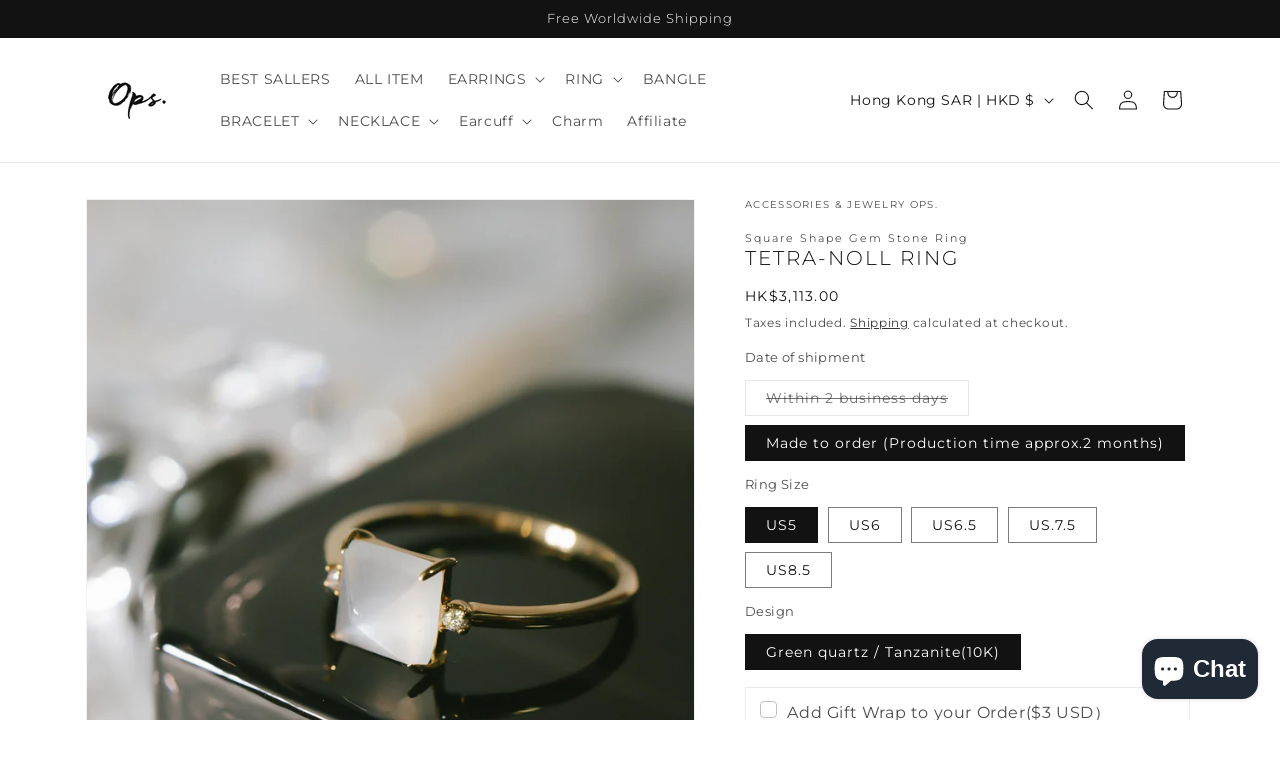

--- FILE ---
content_type: text/html; charset=utf-8
request_url: https://ops-official.net/en-hk/products/tetra-noll-ring
body_size: 47485
content:
<!doctype html>
<html class="js" lang="en">
  <head> 
    <script async src='https://cdn.shopify.com/s/files/1/0411/8639/4277/t/11/assets/spotlight.js'></script>

    <link async href='https://cdn.shopify.com/s/files/1/0411/8639/4277/t/11/assets/ymq-option.css' rel='stylesheet'>
    
	<link async href='https://option.ymq.cool/option/bottom.css' rel='stylesheet'> 

	<style id="ymq-jsstyle"></style>
	<script>
		window.best_option = window.best_option || {}; 

		best_option.shop = `jewelry-accessories-opale.myshopify.com`; 

		best_option.page = `product`; 

		best_option.ymq_option_branding = {}; 
		  
			best_option.ymq_option_branding = {"button":{"--button-background-checked-color":"#000000","--button-background-color":"#FFFFFF","--button-background-disabled-color":"#FFFFFF","--button-border-checked-color":"#000000","--button-border-color":"#000000","--button-border-disabled-color":"#000000","--button-font-checked-color":"#FFFFFF","--button-font-disabled-color":"#cccccc","--button-font-color":"#000000","--button-border-radius":"0","--button-font-size":"14","--button-line-height":"20","--button-margin-l-r":"4","--button-margin-u-d":"4","--button-padding-l-r":"16","--button-padding-u-d":"8"},"radio":{"--radio-border-color":"#BBC1E1","--radio-border-checked-color":"#BBC1E1","--radio-border-disabled-color":"#BBC1E1","--radio-border-hover-color":"#BBC1E1","--radio-background-color":"#FFFFFF","--radio-background-checked-color":"#275EFE","--radio-background-disabled-color":"#E1E6F9","--radio-background-hover-color":"#FFFFFF","--radio-inner-color":"#E1E6F9","--radio-inner-checked-color":"#FFFFFF","--radio-inner-disabled-color":"#FFFFFF"},"input":{"--input-background-checked-color":"#FFFFFF","--input-background-color":"#FFFFFF","--input-border-checked-color":"#000000","--input-border-color":"#000000","--input-font-checked-color":"#000000","--input-font-color":"#000000","--input-border-radius":"0","--input-font-size":"14","--input-padding-l-r":"16","--input-padding-u-d":"9","--input-width":"100","--input-max-width":"400"},"select":{"--select-border-color":"#000000","--select-border-checked-color":"#000000","--select-background-color":"#FFFFFF","--select-background-checked-color":"#FFFFFF","--select-font-color":"#000000","--select-font-checked-color":"#000000","--select-option-background-color":"#FFFFFF","--select-option-background-checked-color":"#F5F9FF","--select-option-background-disabled-color":"#FFFFFF","--select-option-font-color":"#000000","--select-option-font-checked-color":"#000000","--select-option-font-disabled-color":"#CCCCCC","--select-padding-u-d":"9","--select-padding-l-r":"16","--select-option-padding-u-d":"9","--select-option-padding-l-r":"16","--select-width":"100","--select-max-width":"400","--select-font-size":"14","--select-border-radius":"0"},"multiple":{"--multiple-background-color":"#F5F9FF","--multiple-font-color":"#000000","--multiple-padding-u-d":"2","--multiple-padding-l-r":"8","--multiple-font-size":"12","--multiple-border-radius":"0"},"img":{"--img-border-color":"#E1E1E1","--img-border-checked-color":"#000000","--img-border-disabled-color":"#000000","--img-width":"50","--img-height":"50","--img-margin-u-d":"2","--img-margin-l-r":"2","--img-border-radius":"4"},"upload":{"--upload-background-color":"#409EFF","--upload-font-color":"#FFFFFF","--upload-border-color":"#409EFF","--upload-padding-u-d":"12","--upload-padding-l-r":"20","--upload-font-size":"12","--upload-border-radius":"4"},"cart":{"--cart-border-color":"#000000","--buy-border-color":"#000000","--cart-border-hover-color":"#000000","--buy-border-hover-color":"#000000","--cart-background-color":"#000000","--buy-background-color":"#000000","--cart-background-hover-color":"#000000","--buy-background-hover-color":"#000000","--cart-font-color":"#FFFFFF","--buy-font-color":"#FFFFFF","--cart-font-hover-color":"#FFFFFF","--buy-font-hover-color":"#FFFFFF","--cart-padding-u-d":"12","--cart-padding-l-r":"16","--buy-padding-u-d":"12","--buy-padding-l-r":"16","--cart-margin-u-d":"4","--cart-margin-l-r":"0","--buy-margin-u-d":"4","--buy-margin-l-r":"0","--cart-width":"100","--cart-max-width":"800","--buy-width":"100","--buy-max-width":"800","--cart-font-size":"14","--cart-border-radius":"0","--buy-font-size":"14","--buy-border-radius":"0"},"quantity":{"--quantity-border-color":"#A6A3A3","--quantity-font-color":"#000000","--quantity-background-color":"#FFFFFF","--quantity-width":"150","--quantity-height":"40","--quantity-font-size":"14","--quantity-border-radius":"0"},"global":{"--global-title-color":"#000000","--global-help-color":"#000000","--global-error-color":"#DC3545","--global-title-font-size":"14","--global-help-font-size":"12","--global-error-font-size":"12","--global-margin-top":"0","--global-margin-bottom":"20","--global-margin-left":"0","--global-margin-right":"0","--global-title-margin-top":"0","--global-title-margin-bottom":"5","--global-title-margin-left":"0","--global-title-margin-right":"0","--global-help-margin-top":"5","--global-help-margin-bottom":"0","--global-help-margin-left":"0","--global-help-margin-right":"0","--global-error-margin-top":"5","--global-error-margin-bottom":"0","--global-error-margin-left":"0","--global-error-margin-right":"0"},"discount":{"--new-discount-normal-color":"#1878B9","--new-discount-error-color":"#E22120","--new-discount-layout":"flex-end"},"lan":{"require":"This is a required field.","email":"Please enter a valid email address.","phone":"Please enter the correct phone.","number":"Please enter an number.","integer":"Please enter an integer.","min_char":"Please enter no less than %s characters.","max_char":"Please enter no more than %s characters.","max_s":"Please choose less than %s options.","min_s":"Please choose more than %s options.","total_s":"Please choose %s options.","min":"Please enter no less than %s.","max":"Please enter no more than %s.","currency":"JPY","sold_out":"sold out","please_choose":"Please choose","add_to_cart":"ADD TO CART","buy_it_now":"BUY IT NOW","add_price_text":"Selection will add %s to the price","discount_code":"Discount code","application":"Apply","discount_error1":"Enter a valid discount code","discount_error2":"discount code isn't valid for the items in your cart"},"price":{"--price-border-color":"#000000","--price-background-color":"#FFFFFF","--price-font-color":"#000000","--price-price-font-color":"#03de90","--price-padding-u-d":"9","--price-padding-l-r":"16","--price-width":"100","--price-max-width":"400","--price-font-size":"14","--price-border-radius":"0"},"extra":{"is_show":"0","plan":0,"quantity-box":"0","price-value":"3,4,15,6,16,7","variant-original-margin-bottom":"15","strong-dorp-down":"1","radio-unchecked":1,"img-option-bigger":1,"add-button-reload":1,"buy-now-new":1,"open-theme-buy-now":1,"open-theme-ajax-cart":1,"free_plan":0,"timestamp":1650907864,"new":2,"variant-original":"1","init-variant-type":"3","close":"1"}}; 
		 
	        
		best_option.product = {"id":6848866451511,"title":"Square Shape Gem Stone Ring | TETRA-NOLL RING","handle":"tetra-noll-ring","description":"\u003ch3 class=\"product-single__accordion__title-text\"\u003eDESCRIPTION\u003c\/h3\u003e\n \u003ctable class=\"about_item\" width=\"85%\" border=\"1\"\u003e\n \u003ctbody\u003e\n \u003ctr\u003e\n \u003cth width=\"30%\"\u003eMaterial\u003c\/th\u003e\n \u003ctd\u003e10K YELLOW GOLD\u003cbr\u003e\n \u003c\/td\u003e\n \u003c\/tr\u003e\n \u003ctr\u003e\n \u003cth width=\"30%\"\u003eStone\n \u003c\/th\u003e\n \u003ctd\u003eMoonstone \/ Diamond\u003cbr\u003e\n \u003c\/td\u003e\n \u003c\/tr\u003e\n \u003ctr\u003e\n \u003cth scope=\"row\"\u003eSize\u003c\/th\u003e\n \u003ctd\u003e［Arm］\u003cbr\u003eThickness(the thinnest part) : approx. 1mm \u003cbr\u003e Width : approx. 1.2mm\u003cbr\u003e［Stone］\u003cbr\u003eSquare : approx. 6mm × approx. 6mm\u003cbr\u003eHeight(Includes pedestal) : approx. 5mm\u003c\/td\u003e\n \u003c\/tr\u003e\n \u003ctr\u003e\n \u003cth scope=\"row\"\u003eWeight\u003c\/th\u003e\n \u003ctd\u003eapprox. 1.5g\u003c\/td\u003e\n \u003c\/tr\u003e\n \u003ctr\u003e\n \u003cth scope=\"row\"\u003eCountry\u003c\/th\u003e\n \u003ctd\u003eJAPAN\u003c\/td\u003e\n \u003c\/tr\u003e\n \u003c\/tbody\u003e\n \u003c\/table\u003e","published_at":"2023-10-16T16:53:18+09:00","created_at":"2023-10-16T16:40:55+09:00","vendor":"Accessories \u0026 Jewelry Ops.","type":"指輪","tags":["10K","18K10K","gemstone","ring","yellowgold"],"price":311300,"price_min":311300,"price_max":311300,"available":true,"price_varies":false,"compare_at_price":null,"compare_at_price_min":0,"compare_at_price_max":0,"compare_at_price_varies":false,"variants":[{"id":40291441934391,"title":"Within 2 business days \/ US5 \/ Green quartz \/ Tanzanite(10K)","option1":"Within 2 business days","option2":"US5","option3":"Green quartz \/ Tanzanite(10K)","sku":"tetra-noll-r-2d-k10-ms-9","requires_shipping":true,"taxable":false,"featured_image":{"id":30623984320567,"product_id":6848866451511,"position":1,"created_at":"2023-10-16T16:41:38+09:00","updated_at":"2025-06-05T20:21:34+09:00","alt":null,"width":1500,"height":1800,"src":"\/\/ops-official.net\/cdn\/shop\/files\/item-001-tetranollr.jpg?v=1749122494","variant_ids":[40291441934391,40291441967159,40291441999927,40291442491447,40291442524215,41695105613879,41695105646647,41695105679415,41695105712183,41695105744951]},"available":false,"name":"Square Shape Gem Stone Ring | TETRA-NOLL RING - Within 2 business days \/ US5 \/ Green quartz \/ Tanzanite(10K)","public_title":"Within 2 business days \/ US5 \/ Green quartz \/ Tanzanite(10K)","options":["Within 2 business days","US5","Green quartz \/ Tanzanite(10K)"],"price":311300,"weight":0,"compare_at_price":null,"inventory_management":"shopify","barcode":"4571575273640","featured_media":{"alt":null,"id":22963648299063,"position":1,"preview_image":{"aspect_ratio":0.833,"height":1800,"width":1500,"src":"\/\/ops-official.net\/cdn\/shop\/files\/item-001-tetranollr.jpg?v=1749122494"}},"requires_selling_plan":false,"selling_plan_allocations":[]},{"id":40291441967159,"title":"Within 2 business days \/ US6 \/ Green quartz \/ Tanzanite(10K)","option1":"Within 2 business days","option2":"US6","option3":"Green quartz \/ Tanzanite(10K)","sku":"tetra-noll-r-2d-k10-ms-11","requires_shipping":true,"taxable":false,"featured_image":{"id":30623984320567,"product_id":6848866451511,"position":1,"created_at":"2023-10-16T16:41:38+09:00","updated_at":"2025-06-05T20:21:34+09:00","alt":null,"width":1500,"height":1800,"src":"\/\/ops-official.net\/cdn\/shop\/files\/item-001-tetranollr.jpg?v=1749122494","variant_ids":[40291441934391,40291441967159,40291441999927,40291442491447,40291442524215,41695105613879,41695105646647,41695105679415,41695105712183,41695105744951]},"available":false,"name":"Square Shape Gem Stone Ring | TETRA-NOLL RING - Within 2 business days \/ US6 \/ Green quartz \/ Tanzanite(10K)","public_title":"Within 2 business days \/ US6 \/ Green quartz \/ Tanzanite(10K)","options":["Within 2 business days","US6","Green quartz \/ Tanzanite(10K)"],"price":311300,"weight":0,"compare_at_price":null,"inventory_management":"shopify","barcode":"4571575273657","featured_media":{"alt":null,"id":22963648299063,"position":1,"preview_image":{"aspect_ratio":0.833,"height":1800,"width":1500,"src":"\/\/ops-official.net\/cdn\/shop\/files\/item-001-tetranollr.jpg?v=1749122494"}},"requires_selling_plan":false,"selling_plan_allocations":[]},{"id":40291441999927,"title":"Within 2 business days \/ US6.5 \/ Green quartz \/ Tanzanite(10K)","option1":"Within 2 business days","option2":"US6.5","option3":"Green quartz \/ Tanzanite(10K)","sku":"tetra-noll-r-2d-k10-ms-13","requires_shipping":true,"taxable":false,"featured_image":{"id":30623984320567,"product_id":6848866451511,"position":1,"created_at":"2023-10-16T16:41:38+09:00","updated_at":"2025-06-05T20:21:34+09:00","alt":null,"width":1500,"height":1800,"src":"\/\/ops-official.net\/cdn\/shop\/files\/item-001-tetranollr.jpg?v=1749122494","variant_ids":[40291441934391,40291441967159,40291441999927,40291442491447,40291442524215,41695105613879,41695105646647,41695105679415,41695105712183,41695105744951]},"available":false,"name":"Square Shape Gem Stone Ring | TETRA-NOLL RING - Within 2 business days \/ US6.5 \/ Green quartz \/ Tanzanite(10K)","public_title":"Within 2 business days \/ US6.5 \/ Green quartz \/ Tanzanite(10K)","options":["Within 2 business days","US6.5","Green quartz \/ Tanzanite(10K)"],"price":311300,"weight":0,"compare_at_price":null,"inventory_management":"shopify","barcode":"4571575273664","featured_media":{"alt":null,"id":22963648299063,"position":1,"preview_image":{"aspect_ratio":0.833,"height":1800,"width":1500,"src":"\/\/ops-official.net\/cdn\/shop\/files\/item-001-tetranollr.jpg?v=1749122494"}},"requires_selling_plan":false,"selling_plan_allocations":[]},{"id":40291442491447,"title":"Within 2 business days \/ US.7.5 \/ Green quartz \/ Tanzanite(10K)","option1":"Within 2 business days","option2":"US.7.5","option3":"Green quartz \/ Tanzanite(10K)","sku":"tetra-noll-r-2d-k10-ms-15","requires_shipping":true,"taxable":false,"featured_image":{"id":30623984320567,"product_id":6848866451511,"position":1,"created_at":"2023-10-16T16:41:38+09:00","updated_at":"2025-06-05T20:21:34+09:00","alt":null,"width":1500,"height":1800,"src":"\/\/ops-official.net\/cdn\/shop\/files\/item-001-tetranollr.jpg?v=1749122494","variant_ids":[40291441934391,40291441967159,40291441999927,40291442491447,40291442524215,41695105613879,41695105646647,41695105679415,41695105712183,41695105744951]},"available":false,"name":"Square Shape Gem Stone Ring | TETRA-NOLL RING - Within 2 business days \/ US.7.5 \/ Green quartz \/ Tanzanite(10K)","public_title":"Within 2 business days \/ US.7.5 \/ Green quartz \/ Tanzanite(10K)","options":["Within 2 business days","US.7.5","Green quartz \/ Tanzanite(10K)"],"price":311300,"weight":0,"compare_at_price":null,"inventory_management":"shopify","barcode":"4571575275125","featured_media":{"alt":null,"id":22963648299063,"position":1,"preview_image":{"aspect_ratio":0.833,"height":1800,"width":1500,"src":"\/\/ops-official.net\/cdn\/shop\/files\/item-001-tetranollr.jpg?v=1749122494"}},"requires_selling_plan":false,"selling_plan_allocations":[]},{"id":40291442524215,"title":"Within 2 business days \/ US8.5 \/ Green quartz \/ Tanzanite(10K)","option1":"Within 2 business days","option2":"US8.5","option3":"Green quartz \/ Tanzanite(10K)","sku":"tetra-noll-r-2d-k10-ms-17","requires_shipping":true,"taxable":false,"featured_image":{"id":30623984320567,"product_id":6848866451511,"position":1,"created_at":"2023-10-16T16:41:38+09:00","updated_at":"2025-06-05T20:21:34+09:00","alt":null,"width":1500,"height":1800,"src":"\/\/ops-official.net\/cdn\/shop\/files\/item-001-tetranollr.jpg?v=1749122494","variant_ids":[40291441934391,40291441967159,40291441999927,40291442491447,40291442524215,41695105613879,41695105646647,41695105679415,41695105712183,41695105744951]},"available":false,"name":"Square Shape Gem Stone Ring | TETRA-NOLL RING - Within 2 business days \/ US8.5 \/ Green quartz \/ Tanzanite(10K)","public_title":"Within 2 business days \/ US8.5 \/ Green quartz \/ Tanzanite(10K)","options":["Within 2 business days","US8.5","Green quartz \/ Tanzanite(10K)"],"price":311300,"weight":0,"compare_at_price":null,"inventory_management":"shopify","barcode":"4571575275132","featured_media":{"alt":null,"id":22963648299063,"position":1,"preview_image":{"aspect_ratio":0.833,"height":1800,"width":1500,"src":"\/\/ops-official.net\/cdn\/shop\/files\/item-001-tetranollr.jpg?v=1749122494"}},"requires_selling_plan":false,"selling_plan_allocations":[]},{"id":41695105613879,"title":"Made to order (Production time approx.2 months) \/ US5 \/ Green quartz \/ Tanzanite(10K)","option1":"Made to order (Production time approx.2 months)","option2":"US5","option3":"Green quartz \/ Tanzanite(10K)","sku":"tetra-noll-r-order-k10-ms-9","requires_shipping":true,"taxable":false,"featured_image":{"id":30623984320567,"product_id":6848866451511,"position":1,"created_at":"2023-10-16T16:41:38+09:00","updated_at":"2025-06-05T20:21:34+09:00","alt":null,"width":1500,"height":1800,"src":"\/\/ops-official.net\/cdn\/shop\/files\/item-001-tetranollr.jpg?v=1749122494","variant_ids":[40291441934391,40291441967159,40291441999927,40291442491447,40291442524215,41695105613879,41695105646647,41695105679415,41695105712183,41695105744951]},"available":true,"name":"Square Shape Gem Stone Ring | TETRA-NOLL RING - Made to order (Production time approx.2 months) \/ US5 \/ Green quartz \/ Tanzanite(10K)","public_title":"Made to order (Production time approx.2 months) \/ US5 \/ Green quartz \/ Tanzanite(10K)","options":["Made to order (Production time approx.2 months)","US5","Green quartz \/ Tanzanite(10K)"],"price":311300,"weight":0,"compare_at_price":null,"inventory_management":"shopify","barcode":null,"featured_media":{"alt":null,"id":22963648299063,"position":1,"preview_image":{"aspect_ratio":0.833,"height":1800,"width":1500,"src":"\/\/ops-official.net\/cdn\/shop\/files\/item-001-tetranollr.jpg?v=1749122494"}},"requires_selling_plan":false,"selling_plan_allocations":[]},{"id":41695105646647,"title":"Made to order (Production time approx.2 months) \/ US6 \/ Green quartz \/ Tanzanite(10K)","option1":"Made to order (Production time approx.2 months)","option2":"US6","option3":"Green quartz \/ Tanzanite(10K)","sku":"tetra-noll-r-order-k10-ms-11","requires_shipping":true,"taxable":false,"featured_image":{"id":30623984320567,"product_id":6848866451511,"position":1,"created_at":"2023-10-16T16:41:38+09:00","updated_at":"2025-06-05T20:21:34+09:00","alt":null,"width":1500,"height":1800,"src":"\/\/ops-official.net\/cdn\/shop\/files\/item-001-tetranollr.jpg?v=1749122494","variant_ids":[40291441934391,40291441967159,40291441999927,40291442491447,40291442524215,41695105613879,41695105646647,41695105679415,41695105712183,41695105744951]},"available":true,"name":"Square Shape Gem Stone Ring | TETRA-NOLL RING - Made to order (Production time approx.2 months) \/ US6 \/ Green quartz \/ Tanzanite(10K)","public_title":"Made to order (Production time approx.2 months) \/ US6 \/ Green quartz \/ Tanzanite(10K)","options":["Made to order (Production time approx.2 months)","US6","Green quartz \/ Tanzanite(10K)"],"price":311300,"weight":0,"compare_at_price":null,"inventory_management":"shopify","barcode":null,"featured_media":{"alt":null,"id":22963648299063,"position":1,"preview_image":{"aspect_ratio":0.833,"height":1800,"width":1500,"src":"\/\/ops-official.net\/cdn\/shop\/files\/item-001-tetranollr.jpg?v=1749122494"}},"requires_selling_plan":false,"selling_plan_allocations":[]},{"id":41695105679415,"title":"Made to order (Production time approx.2 months) \/ US6.5 \/ Green quartz \/ Tanzanite(10K)","option1":"Made to order (Production time approx.2 months)","option2":"US6.5","option3":"Green quartz \/ Tanzanite(10K)","sku":"tetra-noll-r-order-k10-ms-13","requires_shipping":true,"taxable":false,"featured_image":{"id":30623984320567,"product_id":6848866451511,"position":1,"created_at":"2023-10-16T16:41:38+09:00","updated_at":"2025-06-05T20:21:34+09:00","alt":null,"width":1500,"height":1800,"src":"\/\/ops-official.net\/cdn\/shop\/files\/item-001-tetranollr.jpg?v=1749122494","variant_ids":[40291441934391,40291441967159,40291441999927,40291442491447,40291442524215,41695105613879,41695105646647,41695105679415,41695105712183,41695105744951]},"available":true,"name":"Square Shape Gem Stone Ring | TETRA-NOLL RING - Made to order (Production time approx.2 months) \/ US6.5 \/ Green quartz \/ Tanzanite(10K)","public_title":"Made to order (Production time approx.2 months) \/ US6.5 \/ Green quartz \/ Tanzanite(10K)","options":["Made to order (Production time approx.2 months)","US6.5","Green quartz \/ Tanzanite(10K)"],"price":311300,"weight":0,"compare_at_price":null,"inventory_management":"shopify","barcode":null,"featured_media":{"alt":null,"id":22963648299063,"position":1,"preview_image":{"aspect_ratio":0.833,"height":1800,"width":1500,"src":"\/\/ops-official.net\/cdn\/shop\/files\/item-001-tetranollr.jpg?v=1749122494"}},"requires_selling_plan":false,"selling_plan_allocations":[]},{"id":41695105712183,"title":"Made to order (Production time approx.2 months) \/ US.7.5 \/ Green quartz \/ Tanzanite(10K)","option1":"Made to order (Production time approx.2 months)","option2":"US.7.5","option3":"Green quartz \/ Tanzanite(10K)","sku":"tetra-noll-r-order-k10-ms-15","requires_shipping":true,"taxable":false,"featured_image":{"id":30623984320567,"product_id":6848866451511,"position":1,"created_at":"2023-10-16T16:41:38+09:00","updated_at":"2025-06-05T20:21:34+09:00","alt":null,"width":1500,"height":1800,"src":"\/\/ops-official.net\/cdn\/shop\/files\/item-001-tetranollr.jpg?v=1749122494","variant_ids":[40291441934391,40291441967159,40291441999927,40291442491447,40291442524215,41695105613879,41695105646647,41695105679415,41695105712183,41695105744951]},"available":true,"name":"Square Shape Gem Stone Ring | TETRA-NOLL RING - Made to order (Production time approx.2 months) \/ US.7.5 \/ Green quartz \/ Tanzanite(10K)","public_title":"Made to order (Production time approx.2 months) \/ US.7.5 \/ Green quartz \/ Tanzanite(10K)","options":["Made to order (Production time approx.2 months)","US.7.5","Green quartz \/ Tanzanite(10K)"],"price":311300,"weight":0,"compare_at_price":null,"inventory_management":"shopify","barcode":null,"featured_media":{"alt":null,"id":22963648299063,"position":1,"preview_image":{"aspect_ratio":0.833,"height":1800,"width":1500,"src":"\/\/ops-official.net\/cdn\/shop\/files\/item-001-tetranollr.jpg?v=1749122494"}},"requires_selling_plan":false,"selling_plan_allocations":[]},{"id":41695105744951,"title":"Made to order (Production time approx.2 months) \/ US8.5 \/ Green quartz \/ Tanzanite(10K)","option1":"Made to order (Production time approx.2 months)","option2":"US8.5","option3":"Green quartz \/ Tanzanite(10K)","sku":"tetra-noll-r-order-k10-ms-17","requires_shipping":true,"taxable":false,"featured_image":{"id":30623984320567,"product_id":6848866451511,"position":1,"created_at":"2023-10-16T16:41:38+09:00","updated_at":"2025-06-05T20:21:34+09:00","alt":null,"width":1500,"height":1800,"src":"\/\/ops-official.net\/cdn\/shop\/files\/item-001-tetranollr.jpg?v=1749122494","variant_ids":[40291441934391,40291441967159,40291441999927,40291442491447,40291442524215,41695105613879,41695105646647,41695105679415,41695105712183,41695105744951]},"available":true,"name":"Square Shape Gem Stone Ring | TETRA-NOLL RING - Made to order (Production time approx.2 months) \/ US8.5 \/ Green quartz \/ Tanzanite(10K)","public_title":"Made to order (Production time approx.2 months) \/ US8.5 \/ Green quartz \/ Tanzanite(10K)","options":["Made to order (Production time approx.2 months)","US8.5","Green quartz \/ Tanzanite(10K)"],"price":311300,"weight":0,"compare_at_price":null,"inventory_management":"shopify","barcode":null,"featured_media":{"alt":null,"id":22963648299063,"position":1,"preview_image":{"aspect_ratio":0.833,"height":1800,"width":1500,"src":"\/\/ops-official.net\/cdn\/shop\/files\/item-001-tetranollr.jpg?v=1749122494"}},"requires_selling_plan":false,"selling_plan_allocations":[]}],"images":["\/\/ops-official.net\/cdn\/shop\/files\/item-001-tetranollr.jpg?v=1749122494","\/\/ops-official.net\/cdn\/shop\/files\/ms-001-tetranollr.jpg?v=1749122494","\/\/ops-official.net\/cdn\/shop\/files\/ms-002-tetranollr.jpg?v=1749122494","\/\/ops-official.net\/cdn\/shop\/files\/ms-003-tetranollr.jpg?v=1749122494","\/\/ops-official.net\/cdn\/shop\/files\/ms-004-tetranollr.jpg?v=1749122494","\/\/ops-official.net\/cdn\/shop\/files\/ms-005-tetranollr.jpg?v=1749122495","\/\/ops-official.net\/cdn\/shop\/files\/item-003-tetranollr.jpg?v=1749122495","\/\/ops-official.net\/cdn\/shop\/files\/stone-001-tetranollr.jpg?v=1749122495","\/\/ops-official.net\/cdn\/shop\/files\/white-tetranollr.jpg?v=1749122495","\/\/ops-official.net\/cdn\/shop\/files\/item-002-tetranollr.jpg?v=1749122495","\/\/ops-official.net\/cdn\/shop\/files\/detail-01-tetranollr.jpg?v=1749122495","\/\/ops-official.net\/cdn\/shop\/files\/detail-02-tetranollr.jpg?v=1749122495"],"featured_image":"\/\/ops-official.net\/cdn\/shop\/files\/item-001-tetranollr.jpg?v=1749122494","options":["Date of shipment","Ring Size","Design"],"media":[{"alt":null,"id":22963648299063,"position":1,"preview_image":{"aspect_ratio":0.833,"height":1800,"width":1500,"src":"\/\/ops-official.net\/cdn\/shop\/files\/item-001-tetranollr.jpg?v=1749122494"},"aspect_ratio":0.833,"height":1800,"media_type":"image","src":"\/\/ops-official.net\/cdn\/shop\/files\/item-001-tetranollr.jpg?v=1749122494","width":1500},{"alt":null,"id":22963648364599,"position":2,"preview_image":{"aspect_ratio":0.833,"height":1800,"width":1500,"src":"\/\/ops-official.net\/cdn\/shop\/files\/ms-001-tetranollr.jpg?v=1749122494"},"aspect_ratio":0.833,"height":1800,"media_type":"image","src":"\/\/ops-official.net\/cdn\/shop\/files\/ms-001-tetranollr.jpg?v=1749122494","width":1500},{"alt":null,"id":22963648397367,"position":3,"preview_image":{"aspect_ratio":0.833,"height":1800,"width":1500,"src":"\/\/ops-official.net\/cdn\/shop\/files\/ms-002-tetranollr.jpg?v=1749122494"},"aspect_ratio":0.833,"height":1800,"media_type":"image","src":"\/\/ops-official.net\/cdn\/shop\/files\/ms-002-tetranollr.jpg?v=1749122494","width":1500},{"alt":null,"id":22963648430135,"position":4,"preview_image":{"aspect_ratio":0.833,"height":1800,"width":1500,"src":"\/\/ops-official.net\/cdn\/shop\/files\/ms-003-tetranollr.jpg?v=1749122494"},"aspect_ratio":0.833,"height":1800,"media_type":"image","src":"\/\/ops-official.net\/cdn\/shop\/files\/ms-003-tetranollr.jpg?v=1749122494","width":1500},{"alt":null,"id":22963648462903,"position":5,"preview_image":{"aspect_ratio":0.833,"height":1800,"width":1500,"src":"\/\/ops-official.net\/cdn\/shop\/files\/ms-004-tetranollr.jpg?v=1749122494"},"aspect_ratio":0.833,"height":1800,"media_type":"image","src":"\/\/ops-official.net\/cdn\/shop\/files\/ms-004-tetranollr.jpg?v=1749122494","width":1500},{"alt":null,"id":22963648495671,"position":6,"preview_image":{"aspect_ratio":0.833,"height":1800,"width":1500,"src":"\/\/ops-official.net\/cdn\/shop\/files\/ms-005-tetranollr.jpg?v=1749122495"},"aspect_ratio":0.833,"height":1800,"media_type":"image","src":"\/\/ops-official.net\/cdn\/shop\/files\/ms-005-tetranollr.jpg?v=1749122495","width":1500},{"alt":null,"id":22963648331831,"position":7,"preview_image":{"aspect_ratio":0.833,"height":1800,"width":1500,"src":"\/\/ops-official.net\/cdn\/shop\/files\/item-003-tetranollr.jpg?v=1749122495"},"aspect_ratio":0.833,"height":1800,"media_type":"image","src":"\/\/ops-official.net\/cdn\/shop\/files\/item-003-tetranollr.jpg?v=1749122495","width":1500},{"alt":null,"id":22963648528439,"position":8,"preview_image":{"aspect_ratio":1.0,"height":1274,"width":1274,"src":"\/\/ops-official.net\/cdn\/shop\/files\/stone-001-tetranollr.jpg?v=1749122495"},"aspect_ratio":1.0,"height":1274,"media_type":"image","src":"\/\/ops-official.net\/cdn\/shop\/files\/stone-001-tetranollr.jpg?v=1749122495","width":1274},{"alt":null,"id":22963648561207,"position":9,"preview_image":{"aspect_ratio":0.833,"height":1800,"width":1500,"src":"\/\/ops-official.net\/cdn\/shop\/files\/white-tetranollr.jpg?v=1749122495"},"aspect_ratio":0.833,"height":1800,"media_type":"image","src":"\/\/ops-official.net\/cdn\/shop\/files\/white-tetranollr.jpg?v=1749122495","width":1500},{"alt":null,"id":22963648593975,"position":10,"preview_image":{"aspect_ratio":0.833,"height":1800,"width":1500,"src":"\/\/ops-official.net\/cdn\/shop\/files\/item-002-tetranollr.jpg?v=1749122495"},"aspect_ratio":0.833,"height":1800,"media_type":"image","src":"\/\/ops-official.net\/cdn\/shop\/files\/item-002-tetranollr.jpg?v=1749122495","width":1500},{"alt":null,"id":22963648626743,"position":11,"preview_image":{"aspect_ratio":0.833,"height":1800,"width":1500,"src":"\/\/ops-official.net\/cdn\/shop\/files\/detail-01-tetranollr.jpg?v=1749122495"},"aspect_ratio":0.833,"height":1800,"media_type":"image","src":"\/\/ops-official.net\/cdn\/shop\/files\/detail-01-tetranollr.jpg?v=1749122495","width":1500},{"alt":null,"id":22963648659511,"position":12,"preview_image":{"aspect_ratio":0.795,"height":1887,"width":1500,"src":"\/\/ops-official.net\/cdn\/shop\/files\/detail-02-tetranollr.jpg?v=1749122495"},"aspect_ratio":0.795,"height":1887,"media_type":"image","src":"\/\/ops-official.net\/cdn\/shop\/files\/detail-02-tetranollr.jpg?v=1749122495","width":1500}],"requires_selling_plan":false,"selling_plan_groups":[],"content":"\u003ch3 class=\"product-single__accordion__title-text\"\u003eDESCRIPTION\u003c\/h3\u003e\n \u003ctable class=\"about_item\" width=\"85%\" border=\"1\"\u003e\n \u003ctbody\u003e\n \u003ctr\u003e\n \u003cth width=\"30%\"\u003eMaterial\u003c\/th\u003e\n \u003ctd\u003e10K YELLOW GOLD\u003cbr\u003e\n \u003c\/td\u003e\n \u003c\/tr\u003e\n \u003ctr\u003e\n \u003cth width=\"30%\"\u003eStone\n \u003c\/th\u003e\n \u003ctd\u003eMoonstone \/ Diamond\u003cbr\u003e\n \u003c\/td\u003e\n \u003c\/tr\u003e\n \u003ctr\u003e\n \u003cth scope=\"row\"\u003eSize\u003c\/th\u003e\n \u003ctd\u003e［Arm］\u003cbr\u003eThickness(the thinnest part) : approx. 1mm \u003cbr\u003e Width : approx. 1.2mm\u003cbr\u003e［Stone］\u003cbr\u003eSquare : approx. 6mm × approx. 6mm\u003cbr\u003eHeight(Includes pedestal) : approx. 5mm\u003c\/td\u003e\n \u003c\/tr\u003e\n \u003ctr\u003e\n \u003cth scope=\"row\"\u003eWeight\u003c\/th\u003e\n \u003ctd\u003eapprox. 1.5g\u003c\/td\u003e\n \u003c\/tr\u003e\n \u003ctr\u003e\n \u003cth scope=\"row\"\u003eCountry\u003c\/th\u003e\n \u003ctd\u003eJAPAN\u003c\/td\u003e\n \u003c\/tr\u003e\n \u003c\/tbody\u003e\n \u003c\/table\u003e"}; 

		best_option.ymq_has_only_default_variant = true; 
		 
			best_option.ymq_has_only_default_variant = false; 
		 

        
            best_option.ymq_status = {}; 
    		 
    
    		best_option.ymq_variantjson = {}; 
    		 
    
    		best_option.ymq_option_data = {}; 
    		

    		best_option.ymq_option_condition = {}; 
    		 
              
        


        best_option.product_collections = {};
        
            best_option.product_collections[262992953399] = {"id":262992953399,"handle":"18k-10k-ring","title":"18K \/ 10K RING","updated_at":"2026-01-16T09:48:26+09:00","body_html":"","published_at":"2022-04-04T01:53:17+09:00","sort_order":"best-selling","template_suffix":"","disjunctive":false,"rules":[{"column":"type","relation":"equals","condition":"指輪"},{"column":"tag","relation":"equals","condition":"18K10K"}],"published_scope":"web"};
        
            best_option.product_collections[58859946039] = {"id":58859946039,"handle":"all","title":"Products","updated_at":"2026-01-20T16:57:10+09:00","body_html":"","published_at":"2018-09-22T17:08:14+09:00","sort_order":"best-selling","template_suffix":"","disjunctive":false,"rules":[{"column":"type","relation":"not_equals","condition":"mw_hidden_cart_fee"},{"column":"type","relation":"not_equals","condition":"Product Fee"},{"column":"type","relation":"not_equals","condition":"mw_product_option"},{"column":"type","relation":"not_equals","condition":"mw_switcher_product"},{"column":"type","relation":"not_equals","condition":"mw_motivator_product"},{"column":"type","relation":"not_equals","condition":"mw_product_option_cloned"},{"column":"title","relation":"not_contains","condition":"Gift Wrap"}],"published_scope":"web"};
        
            best_option.product_collections[44499664951] = {"id":44499664951,"handle":"ring","title":"Ring","updated_at":"2026-01-16T09:48:26+09:00","body_html":"","published_at":"2018-07-10T03:18:57+09:00","sort_order":"manual","template_suffix":"","disjunctive":true,"rules":[{"column":"tag","relation":"equals","condition":"ring"},{"column":"type","relation":"equals","condition":"ring"},{"column":"type","relation":"equals","condition":"指輪"}],"published_scope":"web","image":{"created_at":"2022-04-10T03:22:18+09:00","alt":null,"width":1500,"height":1800,"src":"\/\/ops-official.net\/cdn\/shop\/collections\/item_002_0140866d-0be7-4d22-a950-f60d69e1a527.jpg?v=1737005447"}};
        


        best_option.ymq_template_options = {};
	    best_option.ymq_option_template = {};
		best_option.ymq_option_template_condition = {}; 
	    
	    
	    

        
            best_option.ymq_option_template_sort = `1,2,3,4,5,7,8,9,10,11,12,13,14,15,16,18,19,20,21,23,24,25,26,27,28,29,30,31,32,33,34,35,36,37,38,39`;
        

        
            best_option.ymq_option_template_sort_before = false;
        
        
        
        best_option.ymq_option_template_c_t = {};
  		best_option.ymq_option_template_condition_c_t = {};
        best_option.ymq_option_template_assign_c_t = {};
        
        
            
            
                
                
                    best_option.ymq_template_options[`tem29`] = {"template":{"ymq29tem1":{"id":"29tem1","type":"3","options":{"29tem1_1":{"allow_link":0,"weight":"","sku":"","id":"29tem1_1","price":"","value":"Late Jan","hasstock":1,"one_time":"0","default":1,"canvas_type":"2","canvas1":"","canvas2":"","qty_input":0}},"label":"Pre-order items Shipping date","is_get_to_cart":1,"onetime":0,"required":"0","tooltip":"","tooltip_position":"1","hide_title":"0","class":"","help":"When in-stock items and pre-order items are purchased together, all purchases will be shipped when the pre-order items are ready. ","alert_text":"","a_t1":"","a_t2":"","a_width":"700","min_s":"","max_s":"","column_width":""}},"condition":{},"assign":{"type":0,"manual":{"tag":"1月下旬","collection":"","product":""},"automate":{"type":"1","data":{"1":{"tem_condition":"5","tem_condition_type":"1","tem_condition_value":"1月下旬"}}}}};
                    best_option.ymq_option_template_c_t[`tem29`] = best_option.ymq_template_options[`tem29`]['template'];
                    best_option.ymq_option_template_condition_c_t[`tem29`] = best_option.ymq_template_options[`tem29`]['condition'];
                    best_option.ymq_option_template_assign_c_t[`tem29`] = best_option.ymq_template_options[`tem29`]['assign'];
                
            
                
                
                    best_option.ymq_template_options[`tem39`] = {"template":{"ymq39tem1":{"id":"39tem1","type":"3","options":{"39tem1_1":{"link":"","allow_link":0,"weight":"","sku":"","id":"39tem1_1","price":"","value":"Early May","hasstock":1,"one_time":"0","default":1,"canvas_type":"2","canvas1":"","canvas2":"","qty_input":0}},"label":"Pre-order items Shipping date","is_get_to_cart":1,"onetime":0,"required":"0","tooltip":"","tooltip_position":"1","hide_title":"0","class":"","help":"When in-stock items and pre-order items are purchased together, all purchases will be shipped when the pre-order items are ready. ","alert_text":"","a_t1":"","a_t2":"","a_width":"700","min_s":"","max_s":"","open_new_window":1,"column_width":""}},"condition":{},"assign":{"type":0,"manual":{"tag":"5月上旬","collection":"","product":""},"automate":{"type":"1","data":{"1":{"tem_condition":1,"tem_condition_type":1,"tem_condition_value":""}}}}};
                    best_option.ymq_option_template_c_t[`tem39`] = best_option.ymq_template_options[`tem39`]['template'];
                    best_option.ymq_option_template_condition_c_t[`tem39`] = best_option.ymq_template_options[`tem39`]['condition'];
                    best_option.ymq_option_template_assign_c_t[`tem39`] = best_option.ymq_template_options[`tem39`]['assign'];
                
            
                
                
                    best_option.ymq_template_options[`tem38`] = {"template":{"ymq38tem1":{"id":"38tem1","type":"3","options":{"38tem1_1":{"link":"","allow_link":0,"weight":"","sku":"","id":"38tem1_1","price":"","value":"Late Apr.","hasstock":1,"one_time":"0","default":1,"canvas_type":"2","canvas1":"","canvas2":"","qty_input":0}},"label":"Pre-order items Shipping date","is_get_to_cart":1,"onetime":0,"required":"0","tooltip":"","tooltip_position":"1","hide_title":"0","class":"","help":"When in-stock items and pre-order items are purchased together, all purchases will be shipped when the pre-order items are ready. ","alert_text":"","a_t1":"","a_t2":"","a_width":"700","min_s":"","max_s":"","column_width":"","open_new_window":1}},"condition":{},"assign":{"type":0,"manual":{"tag":"4月下旬","collection":"","product":""},"automate":{"type":"1","data":{"1":{"tem_condition":1,"tem_condition_type":1,"tem_condition_value":""}}}}};
                    best_option.ymq_option_template_c_t[`tem38`] = best_option.ymq_template_options[`tem38`]['template'];
                    best_option.ymq_option_template_condition_c_t[`tem38`] = best_option.ymq_template_options[`tem38`]['condition'];
                    best_option.ymq_option_template_assign_c_t[`tem38`] = best_option.ymq_template_options[`tem38`]['assign'];
                
            
                
                
                    best_option.ymq_template_options[`tem37`] = {"template":{"ymq37tem1":{"id":"37tem1","type":"3","options":{"37tem1_1":{"link":"","allow_link":0,"weight":"","sku":"","id":"37tem1_1","price":"","value":"Mid Apr.","hasstock":1,"one_time":"0","default":1,"canvas_type":"2","canvas1":"","canvas2":"","qty_input":0}},"label":"Pre-order items Shipping date","is_get_to_cart":1,"onetime":0,"required":"0","tooltip":"","tooltip_position":"1","hide_title":"0","class":"","help":"When in-stock items and pre-order items are purchased together, all purchases will be shipped when the pre-order items are ready. ","alert_text":"","a_t1":"","a_t2":"","a_width":"700","min_s":"","max_s":"","column_width":"","open_new_window":1}},"condition":{},"assign":{"type":0,"manual":{"tag":"4月中旬","collection":"","product":""},"automate":{"type":"1","data":{"1":{"tem_condition":1,"tem_condition_type":1,"tem_condition_value":""}}}}};
                    best_option.ymq_option_template_c_t[`tem37`] = best_option.ymq_template_options[`tem37`]['template'];
                    best_option.ymq_option_template_condition_c_t[`tem37`] = best_option.ymq_template_options[`tem37`]['condition'];
                    best_option.ymq_option_template_assign_c_t[`tem37`] = best_option.ymq_template_options[`tem37`]['assign'];
                
            
                
                
                    best_option.ymq_template_options[`tem36`] = {"template":{"ymq36tem1":{"id":"36tem1","type":"3","options":{"36tem1_1":{"link":"","allow_link":0,"weight":"","sku":"","id":"36tem1_1","price":"","value":"Early Apr.","hasstock":1,"one_time":"0","default":1,"canvas_type":"2","canvas1":"","canvas2":"","qty_input":0}},"label":"Pre-order items Shipping date","is_get_to_cart":1,"onetime":0,"required":"0","tooltip":"","tooltip_position":"1","hide_title":"0","class":"","help":"When in-stock items and pre-order items are purchased together, all purchases will be shipped when the pre-order items are ready. ","alert_text":"","a_t1":"","a_t2":"","a_width":"700","min_s":"","max_s":"","column_width":"","open_new_window":1}},"condition":{},"assign":{"type":0,"manual":{"tag":"4月上旬","collection":"","product":""},"automate":{"type":"1","data":{"1":{"tem_condition":1,"tem_condition_type":1,"tem_condition_value":""}}}}};
                    best_option.ymq_option_template_c_t[`tem36`] = best_option.ymq_template_options[`tem36`]['template'];
                    best_option.ymq_option_template_condition_c_t[`tem36`] = best_option.ymq_template_options[`tem36`]['condition'];
                    best_option.ymq_option_template_assign_c_t[`tem36`] = best_option.ymq_template_options[`tem36`]['assign'];
                
            
                
                
                    best_option.ymq_template_options[`tem35`] = {"template":{"ymq35tem1":{"id":"35tem1","type":"3","options":{"35tem1_1":{"link":"","allow_link":0,"weight":"","sku":"","id":"35tem1_1","price":"","value":"Late Mar.","hasstock":1,"one_time":"0","default":1,"canvas_type":"2","canvas1":"","canvas2":"","qty_input":0}},"label":"Pre-order items Shipping date","is_get_to_cart":1,"onetime":0,"required":"0","tooltip":"","tooltip_position":"1","hide_title":"0","class":"","help":"When in-stock items and pre-order items are purchased together, all purchases will be shipped when the pre-order items are ready. ","alert_text":"","a_t1":"","a_t2":"","a_width":"700","min_s":"","max_s":"","column_width":"","open_new_window":1}},"condition":{},"assign":{"type":0,"manual":{"tag":"3月下旬","collection":"","product":""},"automate":{"type":"1","data":{"1":{"tem_condition":1,"tem_condition_type":1,"tem_condition_value":""}}}}};
                    best_option.ymq_option_template_c_t[`tem35`] = best_option.ymq_template_options[`tem35`]['template'];
                    best_option.ymq_option_template_condition_c_t[`tem35`] = best_option.ymq_template_options[`tem35`]['condition'];
                    best_option.ymq_option_template_assign_c_t[`tem35`] = best_option.ymq_template_options[`tem35`]['assign'];
                
            
                
                
                    best_option.ymq_template_options[`tem34`] = {"template":{"ymq34tem1":{"id":"34tem1","type":"3","options":{"34tem1_1":{"link":"","allow_link":0,"weight":"","sku":"","id":"34tem1_1","price":"","value":"Mid Mar.","hasstock":1,"one_time":"0","default":1,"canvas_type":"2","canvas1":"","canvas2":"","qty_input":0}},"label":"Pre-order items Shipping date","is_get_to_cart":1,"onetime":0,"required":"0","tooltip":"","tooltip_position":"1","hide_title":"0","class":"","help":"When in-stock items and pre-order items are purchased together, all purchases will be shipped when the pre-order items are ready. ","alert_text":"","a_t1":"","a_t2":"","a_width":"700","min_s":"","max_s":"","column_width":"","open_new_window":1}},"condition":{},"assign":{"type":0,"manual":{"tag":"3月中旬","collection":"","product":""},"automate":{"type":"1","data":{"1":{"tem_condition":1,"tem_condition_type":1,"tem_condition_value":""}}}}};
                    best_option.ymq_option_template_c_t[`tem34`] = best_option.ymq_template_options[`tem34`]['template'];
                    best_option.ymq_option_template_condition_c_t[`tem34`] = best_option.ymq_template_options[`tem34`]['condition'];
                    best_option.ymq_option_template_assign_c_t[`tem34`] = best_option.ymq_template_options[`tem34`]['assign'];
                
            
                
                
                    best_option.ymq_template_options[`tem33`] = {"template":{"ymq33tem1":{"id":"33tem1","type":"3","options":{"33tem1_1":{"link":"","allow_link":0,"weight":"","sku":"","id":"33tem1_1","price":"","value":"Early Mar.","hasstock":1,"one_time":"0","default":1,"canvas_type":"2","canvas1":"","canvas2":"","qty_input":0}},"label":"Pre-order items Shipping date","is_get_to_cart":1,"onetime":0,"required":"0","tooltip":"","tooltip_position":"1","hide_title":"0","class":"","help":"When in-stock items and pre-order items are purchased together, all purchases will be shipped when the pre-order items are ready. ","alert_text":"","a_t1":"","a_t2":"","a_width":"700","min_s":"","max_s":"","column_width":"","open_new_window":1}},"condition":{},"assign":{"type":0,"manual":{"tag":"3月上旬","collection":"","product":""},"automate":{"type":"1","data":{"1":{"tem_condition":1,"tem_condition_type":1,"tem_condition_value":""}}}}};
                    best_option.ymq_option_template_c_t[`tem33`] = best_option.ymq_template_options[`tem33`]['template'];
                    best_option.ymq_option_template_condition_c_t[`tem33`] = best_option.ymq_template_options[`tem33`]['condition'];
                    best_option.ymq_option_template_assign_c_t[`tem33`] = best_option.ymq_template_options[`tem33`]['assign'];
                
            
                
                
                    best_option.ymq_template_options[`tem32`] = {"template":{"ymq32tem1":{"id":"32tem1","type":"3","options":{"32tem1_1":{"allow_link":0,"weight":"","sku":"","id":"32tem1_1","price":"","value":"Late Feb","hasstock":1,"one_time":"0","default":1,"canvas_type":"2","canvas1":"","canvas2":"","qty_input":0}},"label":"Pre-order items Shipping date","is_get_to_cart":1,"onetime":0,"required":"0","tooltip":"","tooltip_position":"1","hide_title":"0","class":"","help":"When in-stock items and pre-order items are purchased together, all purchases will be shipped when the pre-order items are ready. ","alert_text":"","a_t1":"","a_t2":"","a_width":"700","min_s":"","max_s":"","column_width":""}},"condition":{},"assign":{"type":0,"manual":{"tag":"2月下旬","collection":"","product":""},"automate":{"type":"1","data":{"1":{"tem_condition":1,"tem_condition_type":1,"tem_condition_value":""}}}}};
                    best_option.ymq_option_template_c_t[`tem32`] = best_option.ymq_template_options[`tem32`]['template'];
                    best_option.ymq_option_template_condition_c_t[`tem32`] = best_option.ymq_template_options[`tem32`]['condition'];
                    best_option.ymq_option_template_assign_c_t[`tem32`] = best_option.ymq_template_options[`tem32`]['assign'];
                
            
                
                
                    best_option.ymq_template_options[`tem31`] = {"template":{"ymq31tem1":{"id":"31tem1","type":"3","options":{"31tem1_1":{"allow_link":0,"weight":"","sku":"","id":"31tem1_1","price":"","value":"Mid Feb","hasstock":1,"one_time":"0","default":1,"canvas_type":"2","canvas1":"","canvas2":"","qty_input":0}},"label":"Pre-order items Shipping date","is_get_to_cart":1,"onetime":0,"required":"0","tooltip":"","tooltip_position":"1","hide_title":"0","class":"","help":"When in-stock items and pre-order items are purchased together, all purchases will be shipped when the pre-order items are ready. ","alert_text":"","a_t1":"","a_t2":"","a_width":"700","min_s":"","max_s":"","column_width":""}},"condition":{},"assign":{"type":0,"manual":{"tag":"2月中旬","collection":"","product":""},"automate":{"type":"1","data":{"1":{"tem_condition":1,"tem_condition_type":1,"tem_condition_value":""}}}}};
                    best_option.ymq_option_template_c_t[`tem31`] = best_option.ymq_template_options[`tem31`]['template'];
                    best_option.ymq_option_template_condition_c_t[`tem31`] = best_option.ymq_template_options[`tem31`]['condition'];
                    best_option.ymq_option_template_assign_c_t[`tem31`] = best_option.ymq_template_options[`tem31`]['assign'];
                
            
                
                
                    best_option.ymq_template_options[`tem30`] = {"template":{"ymq30tem1":{"id":"30tem1","type":"3","options":{"30tem1_1":{"allow_link":0,"weight":"","sku":"","id":"30tem1_1","price":"","value":"Early Feb","hasstock":1,"one_time":"0","default":1,"canvas_type":"2","canvas1":"","canvas2":"","qty_input":0}},"label":"Pre-order items Shipping date","is_get_to_cart":1,"onetime":0,"required":"0","tooltip":"","tooltip_position":"1","hide_title":"0","class":"","help":"When in-stock items and pre-order items are purchased together, all purchases will be shipped when the pre-order items are ready. ","alert_text":"","a_t1":"","a_t2":"","a_width":"700","min_s":"","max_s":"","column_width":""}},"condition":{},"assign":{"type":0,"manual":{"tag":"2月上旬","collection":"","product":""},"automate":{"type":"1","data":{"1":{"tem_condition":1,"tem_condition_type":1,"tem_condition_value":""}}}}};
                    best_option.ymq_option_template_c_t[`tem30`] = best_option.ymq_template_options[`tem30`]['template'];
                    best_option.ymq_option_template_condition_c_t[`tem30`] = best_option.ymq_template_options[`tem30`]['condition'];
                    best_option.ymq_option_template_assign_c_t[`tem30`] = best_option.ymq_template_options[`tem30`]['assign'];
                
            
                
                
                    best_option.ymq_template_options[`tem3`] = {"template":{"ymq3tem1":{"id":"3tem1","type":"3","options":{"3tem1_1":{"weight":"","sku":"","id":"3tem1_1","price":"","value":"Early June","hasstock":1,"one_time":"0","default":1,"canvas_type":"2","canvas1":"","canvas2":"","qty_input":0}},"label":"Pre-order items Shipping date","is_get_to_cart":1,"onetime":0,"required":"0","tooltip":"","tooltip_position":"1","hide_title":"0","class":"","help":"When in-stock items and pre-order items are purchased together, all purchases will be shipped when the pre-order items are ready. ","alert_text":"","a_t1":"","a_t2":"","a_width":"700","min_s":"","max_s":""}},"condition":{},"assign":{"type":0,"manual":{"tag":"6月上旬","collection":"","product":""},"automate":{"type":"1","data":{"1":{"tem_condition":1,"tem_condition_type":1,"tem_condition_value":""}}}}};
                    best_option.ymq_option_template_c_t[`tem3`] = best_option.ymq_template_options[`tem3`]['template'];
                    best_option.ymq_option_template_condition_c_t[`tem3`] = best_option.ymq_template_options[`tem3`]['condition'];
                    best_option.ymq_option_template_assign_c_t[`tem3`] = best_option.ymq_template_options[`tem3`]['assign'];
                
            
                
                
                    best_option.ymq_template_options[`tem28`] = {"template":{"ymq28tem1":{"id":"28tem1","type":"3","options":{"28tem1_1":{"allow_link":0,"weight":"","sku":"","id":"28tem1_1","price":"","value":"Mid Jan","hasstock":1,"one_time":"0","default":1,"canvas_type":"2","canvas1":"","canvas2":"","qty_input":0}},"label":"Pre-order items Shipping date","is_get_to_cart":1,"onetime":0,"required":"0","tooltip":"","tooltip_position":"1","hide_title":"0","class":"","help":"When in-stock items and pre-order items are purchased together, all purchases will be shipped when the pre-order items are ready. ","alert_text":"","a_t1":"","a_t2":"","a_width":"700","min_s":"","max_s":"","column_width":""}},"condition":{},"assign":{"type":0,"manual":{"tag":"1月中旬","collection":"","product":""},"automate":{"type":"1","data":{"1":{"tem_condition":1,"tem_condition_type":1,"tem_condition_value":""}}}}};
                    best_option.ymq_option_template_c_t[`tem28`] = best_option.ymq_template_options[`tem28`]['template'];
                    best_option.ymq_option_template_condition_c_t[`tem28`] = best_option.ymq_template_options[`tem28`]['condition'];
                    best_option.ymq_option_template_assign_c_t[`tem28`] = best_option.ymq_template_options[`tem28`]['assign'];
                
            
                
                
                    best_option.ymq_template_options[`tem27`] = {"template":{"ymq27tem1":{"id":"27tem1","type":"3","options":{"27tem1_1":{"allow_link":0,"weight":"","sku":"","id":"27tem1_1","price":"","value":"Early Jan","hasstock":1,"one_time":"0","default":1,"canvas_type":"2","canvas1":"","canvas2":"","qty_input":0}},"label":"Pre-order items Shipping date","is_get_to_cart":1,"onetime":0,"required":"0","tooltip":"","tooltip_position":"1","hide_title":"0","class":"","help":"When in-stock items and pre-order items are purchased together, all purchases will be shipped when the pre-order items are ready. ","alert_text":"","a_t1":"","a_t2":"","a_width":"700","min_s":"","max_s":"","column_width":""}},"condition":{},"assign":{"type":0,"manual":{"tag":"1月上旬","collection":"","product":""},"automate":{"type":"1","data":{"1":{"tem_condition":1,"tem_condition_type":1,"tem_condition_value":""}}}}};
                    best_option.ymq_option_template_c_t[`tem27`] = best_option.ymq_template_options[`tem27`]['template'];
                    best_option.ymq_option_template_condition_c_t[`tem27`] = best_option.ymq_template_options[`tem27`]['condition'];
                    best_option.ymq_option_template_assign_c_t[`tem27`] = best_option.ymq_template_options[`tem27`]['assign'];
                
            
                
                
                    best_option.ymq_template_options[`tem26`] = {"template":{"ymq26tem1":{"id":"26tem1","type":"3","options":{"26tem1_1":{"allow_link":0,"weight":"","sku":"","id":"26tem1_1","price":"","value":"Late Dec","hasstock":1,"one_time":"0","default":1,"canvas_type":"2","canvas1":"","canvas2":"","qty_input":0}},"label":"Pre-order items Shipping date","is_get_to_cart":1,"onetime":0,"required":"0","tooltip":"","tooltip_position":"1","hide_title":"0","class":"","help":"When in-stock items and pre-order items are purchased together, all purchases will be shipped when the pre-order items are ready. ","alert_text":"","a_t1":"","a_t2":"","a_width":"700","min_s":"","max_s":"","column_width":""}},"condition":{},"assign":{"type":0,"manual":{"tag":"12月下旬","collection":"","product":""},"automate":{"type":"1","data":{"1":{"tem_condition":1,"tem_condition_type":1,"tem_condition_value":""}}}}};
                    best_option.ymq_option_template_c_t[`tem26`] = best_option.ymq_template_options[`tem26`]['template'];
                    best_option.ymq_option_template_condition_c_t[`tem26`] = best_option.ymq_template_options[`tem26`]['condition'];
                    best_option.ymq_option_template_assign_c_t[`tem26`] = best_option.ymq_template_options[`tem26`]['assign'];
                
            
                
                
                    best_option.ymq_template_options[`tem25`] = {"template":{"ymq25tem1":{"id":"25tem1","type":"3","options":{"25tem1_1":{"allow_link":0,"weight":"","sku":"","id":"25tem1_1","price":"","value":"Mid Dec","hasstock":1,"one_time":"0","default":1,"canvas_type":"2","canvas1":"","canvas2":"","qty_input":0}},"label":"Pre-order items Shipping date","is_get_to_cart":1,"onetime":0,"required":"0","tooltip":"","tooltip_position":"1","hide_title":"0","class":"","help":"When in-stock items and pre-order items are purchased together, all purchases will be shipped when the pre-order items are ready. ","alert_text":"","a_t1":"","a_t2":"","a_width":"700","min_s":"","max_s":"","column_width":""}},"condition":{},"assign":{"type":0,"manual":{"tag":"12月中旬","collection":"","product":""},"automate":{"type":"1","data":{"1":{"tem_condition":1,"tem_condition_type":1,"tem_condition_value":""}}}}};
                    best_option.ymq_option_template_c_t[`tem25`] = best_option.ymq_template_options[`tem25`]['template'];
                    best_option.ymq_option_template_condition_c_t[`tem25`] = best_option.ymq_template_options[`tem25`]['condition'];
                    best_option.ymq_option_template_assign_c_t[`tem25`] = best_option.ymq_template_options[`tem25`]['assign'];
                
            
                
                
                    best_option.ymq_template_options[`tem24`] = {"template":{"ymq24tem1":{"id":"24tem1","type":"3","options":{"24tem1_1":{"allow_link":0,"weight":"","sku":"","id":"24tem1_1","price":"","value":"Early Dec","hasstock":1,"one_time":"0","default":1,"canvas_type":"2","canvas1":"","canvas2":"","qty_input":0}},"label":"Pre-order items Shipping date","is_get_to_cart":1,"onetime":0,"required":"0","tooltip":"","tooltip_position":"1","hide_title":"0","class":"","help":"When in-stock items and pre-order items are purchased together, all purchases will be shipped when the pre-order items are ready. ","alert_text":"","a_t1":"","a_t2":"","a_width":"700","min_s":"","max_s":"","column_width":""}},"condition":{},"assign":{"type":0,"manual":{"tag":"12月上旬","collection":"","product":""},"automate":{"type":"1","data":{"1":{"tem_condition":1,"tem_condition_type":1,"tem_condition_value":""}}}}};
                    best_option.ymq_option_template_c_t[`tem24`] = best_option.ymq_template_options[`tem24`]['template'];
                    best_option.ymq_option_template_condition_c_t[`tem24`] = best_option.ymq_template_options[`tem24`]['condition'];
                    best_option.ymq_option_template_assign_c_t[`tem24`] = best_option.ymq_template_options[`tem24`]['assign'];
                
            
                
                
                    best_option.ymq_template_options[`tem23`] = {"template":{"ymq23tem1":{"id":"23tem1","type":"3","options":{"23tem1_1":{"weight":"","sku":"","id":"23tem1_1","price":"","value":"Late Nov","hasstock":1,"one_time":"0","default":1,"canvas_type":"2","canvas1":"","canvas2":"","qty_input":0}},"label":"Pre-order items Shipping date","is_get_to_cart":1,"onetime":0,"required":"0","tooltip":"","tooltip_position":"1","hide_title":"0","class":"","help":"When in-stock items and pre-order items are purchased together, all purchases will be shipped when the pre-order items are ready. ","alert_text":"","a_t1":"","a_t2":"","a_width":"700","min_s":"","max_s":""}},"condition":{},"assign":{"type":0,"manual":{"tag":"11月下旬","collection":"","product":""},"automate":{"type":"1","data":{"1":{"tem_condition":1,"tem_condition_type":1,"tem_condition_value":""}}}}};
                    best_option.ymq_option_template_c_t[`tem23`] = best_option.ymq_template_options[`tem23`]['template'];
                    best_option.ymq_option_template_condition_c_t[`tem23`] = best_option.ymq_template_options[`tem23`]['condition'];
                    best_option.ymq_option_template_assign_c_t[`tem23`] = best_option.ymq_template_options[`tem23`]['assign'];
                
            
                
                
                    best_option.ymq_template_options[`tem21`] = {"template":{"ymq21tem1":{"id":"21tem1","type":"3","options":{"21tem1_1":{"weight":"","sku":"","id":"21tem1_1","price":"","value":"Mid Nov","hasstock":1,"one_time":"0","default":1,"canvas_type":"2","canvas1":"","canvas2":"","qty_input":0}},"label":"Pre-order items Shipping date","is_get_to_cart":1,"onetime":0,"required":"0","tooltip":"","tooltip_position":"1","hide_title":"0","class":"","help":"When in-stock items and pre-order items are purchased together, all purchases will be shipped when the pre-order items are ready. ","alert_text":"","a_t1":"","a_t2":"","a_width":"700","min_s":"","max_s":""}},"condition":{},"assign":{"type":0,"manual":{"tag":"11月中旬","collection":"","product":""},"automate":{"type":"1","data":{"1":{"tem_condition":1,"tem_condition_type":1,"tem_condition_value":""}}}}};
                    best_option.ymq_option_template_c_t[`tem21`] = best_option.ymq_template_options[`tem21`]['template'];
                    best_option.ymq_option_template_condition_c_t[`tem21`] = best_option.ymq_template_options[`tem21`]['condition'];
                    best_option.ymq_option_template_assign_c_t[`tem21`] = best_option.ymq_template_options[`tem21`]['assign'];
                
            
                
                
                    best_option.ymq_template_options[`tem8`] = {"template":{"ymq8tem1":{"id":"8tem1","type":"3","options":{"8tem1_1":{"weight":"","sku":"","id":"8tem1_1","price":"","value":"Mid July","hasstock":1,"one_time":"0","default":1,"canvas_type":"2","canvas1":"","canvas2":"","qty_input":0}},"label":"Pre-order items Shipping date","is_get_to_cart":1,"onetime":0,"required":"0","tooltip":"","tooltip_position":"1","hide_title":"0","class":"","help":"When in-stock items and pre-order items are purchased together, all purchases will be shipped when the pre-order items are ready. ","alert_text":"","a_t1":"","a_t2":"","a_width":"700","min_s":"","max_s":""}},"condition":{},"assign":{"type":0,"manual":{"tag":"7月中旬","collection":"","product":""},"automate":{"type":"1","data":{"1":{"tem_condition":1,"tem_condition_type":1,"tem_condition_value":""}}}}};
                    best_option.ymq_option_template_c_t[`tem8`] = best_option.ymq_template_options[`tem8`]['template'];
                    best_option.ymq_option_template_condition_c_t[`tem8`] = best_option.ymq_template_options[`tem8`]['condition'];
                    best_option.ymq_option_template_assign_c_t[`tem8`] = best_option.ymq_template_options[`tem8`]['assign'];
                
            
                
                
                    best_option.ymq_template_options[`tem4`] = {"template":{"ymq4tem1":{"id":"4tem1","type":"3","options":{"4tem1_1":{"weight":"","sku":"","id":"4tem1_1","price":"","value":"Mid June","hasstock":1,"one_time":"0","default":1,"canvas_type":"2","canvas1":"","canvas2":"","qty_input":0}},"label":"Pre-order items Shipping date","is_get_to_cart":1,"onetime":0,"required":"0","tooltip":"","tooltip_position":"1","hide_title":"0","class":"","help":"When in-stock items and pre-order items are purchased together, all purchases will be shipped when the pre-order items are ready. ","alert_text":"","a_t1":"","a_t2":"","a_width":"700","min_s":"","max_s":""}},"condition":{},"assign":{"type":0,"manual":{"tag":"6月中旬","collection":"","product":""},"automate":{"type":"1","data":{"1":{"tem_condition":1,"tem_condition_type":1,"tem_condition_value":""}}}}};
                    best_option.ymq_option_template_c_t[`tem4`] = best_option.ymq_template_options[`tem4`]['template'];
                    best_option.ymq_option_template_condition_c_t[`tem4`] = best_option.ymq_template_options[`tem4`]['condition'];
                    best_option.ymq_option_template_assign_c_t[`tem4`] = best_option.ymq_template_options[`tem4`]['assign'];
                
            
                
                
                    best_option.ymq_template_options[`tem5`] = {"template":{"ymq5tem1":{"id":"5tem1","type":"3","options":{"5tem1_1":{"weight":"","sku":"","id":"5tem1_1","price":"","value":"Late June","hasstock":1,"one_time":"0","default":1,"canvas_type":"2","canvas1":"","canvas2":"","qty_input":0}},"label":"Pre-order items Shipping date","is_get_to_cart":1,"onetime":0,"required":"0","tooltip":"","tooltip_position":"1","hide_title":"0","class":"","help":"When in-stock items and pre-order items are purchased together, all purchases will be shipped when the pre-order items are ready. ","alert_text":"","a_t1":"","a_t2":"","a_width":"700","min_s":"","max_s":""}},"condition":{},"assign":{"type":0,"manual":{"tag":"6月下旬","collection":"","product":""},"automate":{"type":"1","data":{"1":{"tem_condition":1,"tem_condition_type":1,"tem_condition_value":""}}}}};
                    best_option.ymq_option_template_c_t[`tem5`] = best_option.ymq_template_options[`tem5`]['template'];
                    best_option.ymq_option_template_condition_c_t[`tem5`] = best_option.ymq_template_options[`tem5`]['condition'];
                    best_option.ymq_option_template_assign_c_t[`tem5`] = best_option.ymq_template_options[`tem5`]['assign'];
                
            
        

        

        
            
            
                
                
                    
                    
                    
                        
                            
                            
                            
                        
                            
                            
                            
                        
                            
                            
                            
                        
                            
                            
                            
                        
                            
                            
                            
                        
                            
                            
                            
                        
                            
                            
                            
                        
                            
                            
                            
                        
                            
                            
                            
                        
                            
                            
                            
                        
                            
                            
                            
                        
                            
                            
                            
                        
                            
                            
                            
                        
                            
                            
                            
                        
                            
                            
                            
                        
                            
                            
                            
                        
                            
                            
                            
                        
                    
                
            
        
	</script>
    <script async src='https://options.ymq.cool/option/best-options.js'></script>
	


    <meta charset="utf-8">
    <meta http-equiv="X-UA-Compatible" content="IE=edge">
    <meta name="viewport" content="width=device-width,initial-scale=1">
    <meta name="theme-color" content="">
    <link rel="canonical" href="https://ops-official.net/en-hk/products/tetra-noll-ring"><link rel="icon" type="image/png" href="//ops-official.net/cdn/shop/files/square_logo.jpg?crop=center&height=32&v=1654102098&width=32"><link rel="preconnect" href="https://fonts.shopifycdn.com" crossorigin><title>
      Square Shape Gem Stone Ring | TETRA-NOLL RING
 &ndash; Ops. Jewelry</title>

    
      <meta name="description" content="DESCRIPTION Material 10K YELLOW GOLD Stone Moonstone / Diamond Size ［Arm］Thickness(the thinnest part) : approx. 1mm Width : approx. 1.2mm［Stone］Square : approx. 6mm × approx. 6mmHeight(Includes pedestal) : approx. 5mm Weight approx. 1.5g Country JAPAN">
    

    

<meta property="og:site_name" content="Ops. Jewelry">
<meta property="og:url" content="https://ops-official.net/en-hk/products/tetra-noll-ring">
<meta property="og:title" content="Square Shape Gem Stone Ring | TETRA-NOLL RING">
<meta property="og:type" content="product">
<meta property="og:description" content="DESCRIPTION Material 10K YELLOW GOLD Stone Moonstone / Diamond Size ［Arm］Thickness(the thinnest part) : approx. 1mm Width : approx. 1.2mm［Stone］Square : approx. 6mm × approx. 6mmHeight(Includes pedestal) : approx. 5mm Weight approx. 1.5g Country JAPAN"><meta property="og:image" content="http://ops-official.net/cdn/shop/files/item-001-tetranollr.jpg?v=1749122494">
  <meta property="og:image:secure_url" content="https://ops-official.net/cdn/shop/files/item-001-tetranollr.jpg?v=1749122494">
  <meta property="og:image:width" content="1500">
  <meta property="og:image:height" content="1800"><meta property="og:price:amount" content="3,113.00">
  <meta property="og:price:currency" content="HKD"><meta name="twitter:card" content="summary_large_image">
<meta name="twitter:title" content="Square Shape Gem Stone Ring | TETRA-NOLL RING">
<meta name="twitter:description" content="DESCRIPTION Material 10K YELLOW GOLD Stone Moonstone / Diamond Size ［Arm］Thickness(the thinnest part) : approx. 1mm Width : approx. 1.2mm［Stone］Square : approx. 6mm × approx. 6mmHeight(Includes pedestal) : approx. 5mm Weight approx. 1.5g Country JAPAN">


    <script src="//ops-official.net/cdn/shop/t/21/assets/constants.js?v=132983761750457495441734741145" defer="defer"></script>
    <script src="//ops-official.net/cdn/shop/t/21/assets/pubsub.js?v=158357773527763999511734741146" defer="defer"></script>
    <script src="//ops-official.net/cdn/shop/t/21/assets/global.js?v=152862011079830610291734741145" defer="defer"></script>
    <script src="//ops-official.net/cdn/shop/t/21/assets/details-disclosure.js?v=13653116266235556501734741145" defer="defer"></script>
    <script src="//ops-official.net/cdn/shop/t/21/assets/details-modal.js?v=25581673532751508451734741145" defer="defer"></script>
    <script src="//ops-official.net/cdn/shop/t/21/assets/search-form.js?v=133129549252120666541734741147" defer="defer"></script><script src="//ops-official.net/cdn/shop/t/21/assets/animations.js?v=88693664871331136111734741144" defer="defer"></script><script>window.performance && window.performance.mark && window.performance.mark('shopify.content_for_header.start');</script><meta name="google-site-verification" content="M_gLZiY_nujU5c148nKoDBHNXKPywBPOzx1V-AOi1Ew">
<meta name="google-site-verification" content="legwWl57bi6Vpaz15LL5nhWDV7ETpdz1pOxOPJd1ekg">
<meta name="google-site-verification" content="QX1K46rIjkNrPhVjkLfovQbOvO19pS-hcCZS0Qtmifk">
<meta name="google-site-verification" content="Yk2OpgqvVEbKuH-kn3ix0foL_IVrLaZLqNYwpH-WiPA">
<meta name="google-site-verification" content="YAzqe7brLePWGAHAna5rmH83NjT13JL03jEhK-uToDM">
<meta name="facebook-domain-verification" content="jeoepi6cxpvitp1udvehbeb7fq3et9">
<meta id="shopify-digital-wallet" name="shopify-digital-wallet" content="/5402624055/digital_wallets/dialog">
<meta name="shopify-checkout-api-token" content="f76b41698f4a0d83698ce2e6ebccc853">
<meta id="in-context-paypal-metadata" data-shop-id="5402624055" data-venmo-supported="false" data-environment="production" data-locale="en_US" data-paypal-v4="true" data-currency="HKD">
<link rel="alternate" hreflang="x-default" href="https://ops-official.net/products/tetra-noll-ring">
<link rel="alternate" hreflang="en" href="https://ops-official.net/products/tetra-noll-ring">
<link rel="alternate" hreflang="en-HK" href="https://ops-official.net/en-hk/products/tetra-noll-ring">
<link rel="alternate" hreflang="zh-Hant-TW" href="https://ops-official.net/zh-tw/products/tetra-noll-ring">
<link rel="alternate" hreflang="ms-SG" href="https://ops-official.net/ms-sg/products/tetra-noll-ring">
<link rel="alternate" hreflang="en-SG" href="https://ops-official.net/en-sg/products/tetra-noll-ring">
<link rel="alternate" hreflang="en-AT" href="https://ops-official.net/en-at/products/tetra-noll-ring">
<link rel="alternate" hreflang="en-AE" href="https://ops-official.net/en-ae/products/tetra-noll-ring">
<link rel="alternate" hreflang="en-CA" href="https://ops-official.net/en-ca/products/tetra-noll-ring">
<link rel="alternate" hreflang="en-IN" href="https://ops-official.net/en-in/products/tetra-noll-ring">
<link rel="alternate" hreflang="en-FR" href="https://ops-official.net/en-fr/products/tetra-noll-ring">
<link rel="alternate" hreflang="en-GB" href="https://ops-official.net/en-fr/products/tetra-noll-ring">
<link rel="alternate" hreflang="en-IT" href="https://ops-official.net/en-fr/products/tetra-noll-ring">
<link rel="alternate" hreflang="en-ES" href="https://ops-official.net/en-fr/products/tetra-noll-ring">
<link rel="alternate" type="application/json+oembed" href="https://ops-official.net/en-hk/products/tetra-noll-ring.oembed">
<script async="async" src="/checkouts/internal/preloads.js?locale=en-HK"></script>
<link rel="preconnect" href="https://shop.app" crossorigin="anonymous">
<script async="async" src="https://shop.app/checkouts/internal/preloads.js?locale=en-HK&shop_id=5402624055" crossorigin="anonymous"></script>
<script id="apple-pay-shop-capabilities" type="application/json">{"shopId":5402624055,"countryCode":"JP","currencyCode":"HKD","merchantCapabilities":["supports3DS"],"merchantId":"gid:\/\/shopify\/Shop\/5402624055","merchantName":"Ops. Jewelry","requiredBillingContactFields":["postalAddress","email","phone"],"requiredShippingContactFields":["postalAddress","email","phone"],"shippingType":"shipping","supportedNetworks":["visa","masterCard","amex","jcb","discover"],"total":{"type":"pending","label":"Ops. Jewelry","amount":"1.00"},"shopifyPaymentsEnabled":true,"supportsSubscriptions":true}</script>
<script id="shopify-features" type="application/json">{"accessToken":"f76b41698f4a0d83698ce2e6ebccc853","betas":["rich-media-storefront-analytics"],"domain":"ops-official.net","predictiveSearch":true,"shopId":5402624055,"locale":"en"}</script>
<script>var Shopify = Shopify || {};
Shopify.shop = "jewelry-accessories-opale.myshopify.com";
Shopify.locale = "en";
Shopify.currency = {"active":"HKD","rate":"0.050285796"};
Shopify.country = "HK";
Shopify.theme = {"name":"Dawnの最新202412","id":128483622967,"schema_name":"Dawn","schema_version":"15.2.0","theme_store_id":887,"role":"main"};
Shopify.theme.handle = "null";
Shopify.theme.style = {"id":null,"handle":null};
Shopify.cdnHost = "ops-official.net/cdn";
Shopify.routes = Shopify.routes || {};
Shopify.routes.root = "/en-hk/";</script>
<script type="module">!function(o){(o.Shopify=o.Shopify||{}).modules=!0}(window);</script>
<script>!function(o){function n(){var o=[];function n(){o.push(Array.prototype.slice.apply(arguments))}return n.q=o,n}var t=o.Shopify=o.Shopify||{};t.loadFeatures=n(),t.autoloadFeatures=n()}(window);</script>
<script>
  window.ShopifyPay = window.ShopifyPay || {};
  window.ShopifyPay.apiHost = "shop.app\/pay";
  window.ShopifyPay.redirectState = null;
</script>
<script id="shop-js-analytics" type="application/json">{"pageType":"product"}</script>
<script defer="defer" async type="module" src="//ops-official.net/cdn/shopifycloud/shop-js/modules/v2/client.init-shop-cart-sync_BdyHc3Nr.en.esm.js"></script>
<script defer="defer" async type="module" src="//ops-official.net/cdn/shopifycloud/shop-js/modules/v2/chunk.common_Daul8nwZ.esm.js"></script>
<script type="module">
  await import("//ops-official.net/cdn/shopifycloud/shop-js/modules/v2/client.init-shop-cart-sync_BdyHc3Nr.en.esm.js");
await import("//ops-official.net/cdn/shopifycloud/shop-js/modules/v2/chunk.common_Daul8nwZ.esm.js");

  window.Shopify.SignInWithShop?.initShopCartSync?.({"fedCMEnabled":true,"windoidEnabled":true});

</script>
<script>
  window.Shopify = window.Shopify || {};
  if (!window.Shopify.featureAssets) window.Shopify.featureAssets = {};
  window.Shopify.featureAssets['shop-js'] = {"shop-cart-sync":["modules/v2/client.shop-cart-sync_QYOiDySF.en.esm.js","modules/v2/chunk.common_Daul8nwZ.esm.js"],"init-fed-cm":["modules/v2/client.init-fed-cm_DchLp9rc.en.esm.js","modules/v2/chunk.common_Daul8nwZ.esm.js"],"shop-button":["modules/v2/client.shop-button_OV7bAJc5.en.esm.js","modules/v2/chunk.common_Daul8nwZ.esm.js"],"init-windoid":["modules/v2/client.init-windoid_DwxFKQ8e.en.esm.js","modules/v2/chunk.common_Daul8nwZ.esm.js"],"shop-cash-offers":["modules/v2/client.shop-cash-offers_DWtL6Bq3.en.esm.js","modules/v2/chunk.common_Daul8nwZ.esm.js","modules/v2/chunk.modal_CQq8HTM6.esm.js"],"shop-toast-manager":["modules/v2/client.shop-toast-manager_CX9r1SjA.en.esm.js","modules/v2/chunk.common_Daul8nwZ.esm.js"],"init-shop-email-lookup-coordinator":["modules/v2/client.init-shop-email-lookup-coordinator_UhKnw74l.en.esm.js","modules/v2/chunk.common_Daul8nwZ.esm.js"],"pay-button":["modules/v2/client.pay-button_DzxNnLDY.en.esm.js","modules/v2/chunk.common_Daul8nwZ.esm.js"],"avatar":["modules/v2/client.avatar_BTnouDA3.en.esm.js"],"init-shop-cart-sync":["modules/v2/client.init-shop-cart-sync_BdyHc3Nr.en.esm.js","modules/v2/chunk.common_Daul8nwZ.esm.js"],"shop-login-button":["modules/v2/client.shop-login-button_D8B466_1.en.esm.js","modules/v2/chunk.common_Daul8nwZ.esm.js","modules/v2/chunk.modal_CQq8HTM6.esm.js"],"init-customer-accounts-sign-up":["modules/v2/client.init-customer-accounts-sign-up_C8fpPm4i.en.esm.js","modules/v2/client.shop-login-button_D8B466_1.en.esm.js","modules/v2/chunk.common_Daul8nwZ.esm.js","modules/v2/chunk.modal_CQq8HTM6.esm.js"],"init-shop-for-new-customer-accounts":["modules/v2/client.init-shop-for-new-customer-accounts_CVTO0Ztu.en.esm.js","modules/v2/client.shop-login-button_D8B466_1.en.esm.js","modules/v2/chunk.common_Daul8nwZ.esm.js","modules/v2/chunk.modal_CQq8HTM6.esm.js"],"init-customer-accounts":["modules/v2/client.init-customer-accounts_dRgKMfrE.en.esm.js","modules/v2/client.shop-login-button_D8B466_1.en.esm.js","modules/v2/chunk.common_Daul8nwZ.esm.js","modules/v2/chunk.modal_CQq8HTM6.esm.js"],"shop-follow-button":["modules/v2/client.shop-follow-button_CkZpjEct.en.esm.js","modules/v2/chunk.common_Daul8nwZ.esm.js","modules/v2/chunk.modal_CQq8HTM6.esm.js"],"lead-capture":["modules/v2/client.lead-capture_BntHBhfp.en.esm.js","modules/v2/chunk.common_Daul8nwZ.esm.js","modules/v2/chunk.modal_CQq8HTM6.esm.js"],"checkout-modal":["modules/v2/client.checkout-modal_CfxcYbTm.en.esm.js","modules/v2/chunk.common_Daul8nwZ.esm.js","modules/v2/chunk.modal_CQq8HTM6.esm.js"],"shop-login":["modules/v2/client.shop-login_Da4GZ2H6.en.esm.js","modules/v2/chunk.common_Daul8nwZ.esm.js","modules/v2/chunk.modal_CQq8HTM6.esm.js"],"payment-terms":["modules/v2/client.payment-terms_MV4M3zvL.en.esm.js","modules/v2/chunk.common_Daul8nwZ.esm.js","modules/v2/chunk.modal_CQq8HTM6.esm.js"]};
</script>
<script>(function() {
  var isLoaded = false;
  function asyncLoad() {
    if (isLoaded) return;
    isLoaded = true;
    var urls = ["https:\/\/cdn.jsdelivr.net\/gh\/yunmuqing\/SmBdBWwTCrjyN3AE@latest\/mbAt2ktK3Dmszf6K.js?shop=jewelry-accessories-opale.myshopify.com","\/\/cdn.shopify.com\/proxy\/ccf6c7308455115277bc08c9ff41ea4eab2cbe3ce8d23900b26c8370c0f74596\/api.goaffpro.com\/loader.js?shop=jewelry-accessories-opale.myshopify.com\u0026sp-cache-control=cHVibGljLCBtYXgtYWdlPTkwMA","https:\/\/cdn.fera.ai\/js\/fera.placeholder.js?shop=jewelry-accessories-opale.myshopify.com","https:\/\/wrapin.prezenapps.com\/public\/js\/load-wrapin-v5-app.js?shop=jewelry-accessories-opale.myshopify.com","https:\/\/cdn.nfcube.com\/instafeed-c6412248a494be387b268aa2130d1f66.js?shop=jewelry-accessories-opale.myshopify.com","https:\/\/cdn.hextom.com\/js\/eventpromotionbar.js?shop=jewelry-accessories-opale.myshopify.com"];
    for (var i = 0; i < urls.length; i++) {
      var s = document.createElement('script');
      s.type = 'text/javascript';
      s.async = true;
      s.src = urls[i];
      var x = document.getElementsByTagName('script')[0];
      x.parentNode.insertBefore(s, x);
    }
  };
  if(window.attachEvent) {
    window.attachEvent('onload', asyncLoad);
  } else {
    window.addEventListener('load', asyncLoad, false);
  }
})();</script>
<script id="__st">var __st={"a":5402624055,"offset":32400,"reqid":"f58df936-bbee-4acb-84a9-0b46b4b0f75e-1768945019","pageurl":"ops-official.net\/en-hk\/products\/tetra-noll-ring","u":"407463051e16","p":"product","rtyp":"product","rid":6848866451511};</script>
<script>window.ShopifyPaypalV4VisibilityTracking = true;</script>
<script id="captcha-bootstrap">!function(){'use strict';const t='contact',e='account',n='new_comment',o=[[t,t],['blogs',n],['comments',n],[t,'customer']],c=[[e,'customer_login'],[e,'guest_login'],[e,'recover_customer_password'],[e,'create_customer']],r=t=>t.map((([t,e])=>`form[action*='/${t}']:not([data-nocaptcha='true']) input[name='form_type'][value='${e}']`)).join(','),a=t=>()=>t?[...document.querySelectorAll(t)].map((t=>t.form)):[];function s(){const t=[...o],e=r(t);return a(e)}const i='password',u='form_key',d=['recaptcha-v3-token','g-recaptcha-response','h-captcha-response',i],f=()=>{try{return window.sessionStorage}catch{return}},m='__shopify_v',_=t=>t.elements[u];function p(t,e,n=!1){try{const o=window.sessionStorage,c=JSON.parse(o.getItem(e)),{data:r}=function(t){const{data:e,action:n}=t;return t[m]||n?{data:e,action:n}:{data:t,action:n}}(c);for(const[e,n]of Object.entries(r))t.elements[e]&&(t.elements[e].value=n);n&&o.removeItem(e)}catch(o){console.error('form repopulation failed',{error:o})}}const l='form_type',E='cptcha';function T(t){t.dataset[E]=!0}const w=window,h=w.document,L='Shopify',v='ce_forms',y='captcha';let A=!1;((t,e)=>{const n=(g='f06e6c50-85a8-45c8-87d0-21a2b65856fe',I='https://cdn.shopify.com/shopifycloud/storefront-forms-hcaptcha/ce_storefront_forms_captcha_hcaptcha.v1.5.2.iife.js',D={infoText:'Protected by hCaptcha',privacyText:'Privacy',termsText:'Terms'},(t,e,n)=>{const o=w[L][v],c=o.bindForm;if(c)return c(t,g,e,D).then(n);var r;o.q.push([[t,g,e,D],n]),r=I,A||(h.body.append(Object.assign(h.createElement('script'),{id:'captcha-provider',async:!0,src:r})),A=!0)});var g,I,D;w[L]=w[L]||{},w[L][v]=w[L][v]||{},w[L][v].q=[],w[L][y]=w[L][y]||{},w[L][y].protect=function(t,e){n(t,void 0,e),T(t)},Object.freeze(w[L][y]),function(t,e,n,w,h,L){const[v,y,A,g]=function(t,e,n){const i=e?o:[],u=t?c:[],d=[...i,...u],f=r(d),m=r(i),_=r(d.filter((([t,e])=>n.includes(e))));return[a(f),a(m),a(_),s()]}(w,h,L),I=t=>{const e=t.target;return e instanceof HTMLFormElement?e:e&&e.form},D=t=>v().includes(t);t.addEventListener('submit',(t=>{const e=I(t);if(!e)return;const n=D(e)&&!e.dataset.hcaptchaBound&&!e.dataset.recaptchaBound,o=_(e),c=g().includes(e)&&(!o||!o.value);(n||c)&&t.preventDefault(),c&&!n&&(function(t){try{if(!f())return;!function(t){const e=f();if(!e)return;const n=_(t);if(!n)return;const o=n.value;o&&e.removeItem(o)}(t);const e=Array.from(Array(32),(()=>Math.random().toString(36)[2])).join('');!function(t,e){_(t)||t.append(Object.assign(document.createElement('input'),{type:'hidden',name:u})),t.elements[u].value=e}(t,e),function(t,e){const n=f();if(!n)return;const o=[...t.querySelectorAll(`input[type='${i}']`)].map((({name:t})=>t)),c=[...d,...o],r={};for(const[a,s]of new FormData(t).entries())c.includes(a)||(r[a]=s);n.setItem(e,JSON.stringify({[m]:1,action:t.action,data:r}))}(t,e)}catch(e){console.error('failed to persist form',e)}}(e),e.submit())}));const S=(t,e)=>{t&&!t.dataset[E]&&(n(t,e.some((e=>e===t))),T(t))};for(const o of['focusin','change'])t.addEventListener(o,(t=>{const e=I(t);D(e)&&S(e,y())}));const B=e.get('form_key'),M=e.get(l),P=B&&M;t.addEventListener('DOMContentLoaded',(()=>{const t=y();if(P)for(const e of t)e.elements[l].value===M&&p(e,B);[...new Set([...A(),...v().filter((t=>'true'===t.dataset.shopifyCaptcha))])].forEach((e=>S(e,t)))}))}(h,new URLSearchParams(w.location.search),n,t,e,['guest_login'])})(!0,!0)}();</script>
<script integrity="sha256-4kQ18oKyAcykRKYeNunJcIwy7WH5gtpwJnB7kiuLZ1E=" data-source-attribution="shopify.loadfeatures" defer="defer" src="//ops-official.net/cdn/shopifycloud/storefront/assets/storefront/load_feature-a0a9edcb.js" crossorigin="anonymous"></script>
<script crossorigin="anonymous" defer="defer" src="//ops-official.net/cdn/shopifycloud/storefront/assets/shopify_pay/storefront-65b4c6d7.js?v=20250812"></script>
<script data-source-attribution="shopify.dynamic_checkout.dynamic.init">var Shopify=Shopify||{};Shopify.PaymentButton=Shopify.PaymentButton||{isStorefrontPortableWallets:!0,init:function(){window.Shopify.PaymentButton.init=function(){};var t=document.createElement("script");t.src="https://ops-official.net/cdn/shopifycloud/portable-wallets/latest/portable-wallets.en.js",t.type="module",document.head.appendChild(t)}};
</script>
<script data-source-attribution="shopify.dynamic_checkout.buyer_consent">
  function portableWalletsHideBuyerConsent(e){var t=document.getElementById("shopify-buyer-consent"),n=document.getElementById("shopify-subscription-policy-button");t&&n&&(t.classList.add("hidden"),t.setAttribute("aria-hidden","true"),n.removeEventListener("click",e))}function portableWalletsShowBuyerConsent(e){var t=document.getElementById("shopify-buyer-consent"),n=document.getElementById("shopify-subscription-policy-button");t&&n&&(t.classList.remove("hidden"),t.removeAttribute("aria-hidden"),n.addEventListener("click",e))}window.Shopify?.PaymentButton&&(window.Shopify.PaymentButton.hideBuyerConsent=portableWalletsHideBuyerConsent,window.Shopify.PaymentButton.showBuyerConsent=portableWalletsShowBuyerConsent);
</script>
<script data-source-attribution="shopify.dynamic_checkout.cart.bootstrap">document.addEventListener("DOMContentLoaded",(function(){function t(){return document.querySelector("shopify-accelerated-checkout-cart, shopify-accelerated-checkout")}if(t())Shopify.PaymentButton.init();else{new MutationObserver((function(e,n){t()&&(Shopify.PaymentButton.init(),n.disconnect())})).observe(document.body,{childList:!0,subtree:!0})}}));
</script>
<script id='scb4127' type='text/javascript' async='' src='https://ops-official.net/cdn/shopifycloud/privacy-banner/storefront-banner.js'></script><link id="shopify-accelerated-checkout-styles" rel="stylesheet" media="screen" href="https://ops-official.net/cdn/shopifycloud/portable-wallets/latest/accelerated-checkout-backwards-compat.css" crossorigin="anonymous">
<style id="shopify-accelerated-checkout-cart">
        #shopify-buyer-consent {
  margin-top: 1em;
  display: inline-block;
  width: 100%;
}

#shopify-buyer-consent.hidden {
  display: none;
}

#shopify-subscription-policy-button {
  background: none;
  border: none;
  padding: 0;
  text-decoration: underline;
  font-size: inherit;
  cursor: pointer;
}

#shopify-subscription-policy-button::before {
  box-shadow: none;
}

      </style>
<script id="sections-script" data-sections="header" defer="defer" src="//ops-official.net/cdn/shop/t/21/compiled_assets/scripts.js?v=3014"></script>
<script>window.performance && window.performance.mark && window.performance.mark('shopify.content_for_header.end');</script>


    <style data-shopify>
      @font-face {
  font-family: Montserrat;
  font-weight: 400;
  font-style: normal;
  font-display: swap;
  src: url("//ops-official.net/cdn/fonts/montserrat/montserrat_n4.81949fa0ac9fd2021e16436151e8eaa539321637.woff2") format("woff2"),
       url("//ops-official.net/cdn/fonts/montserrat/montserrat_n4.a6c632ca7b62da89c3594789ba828388aac693fe.woff") format("woff");
}

      @font-face {
  font-family: Montserrat;
  font-weight: 700;
  font-style: normal;
  font-display: swap;
  src: url("//ops-official.net/cdn/fonts/montserrat/montserrat_n7.3c434e22befd5c18a6b4afadb1e3d77c128c7939.woff2") format("woff2"),
       url("//ops-official.net/cdn/fonts/montserrat/montserrat_n7.5d9fa6e2cae713c8fb539a9876489d86207fe957.woff") format("woff");
}

      @font-face {
  font-family: Montserrat;
  font-weight: 400;
  font-style: italic;
  font-display: swap;
  src: url("//ops-official.net/cdn/fonts/montserrat/montserrat_i4.5a4ea298b4789e064f62a29aafc18d41f09ae59b.woff2") format("woff2"),
       url("//ops-official.net/cdn/fonts/montserrat/montserrat_i4.072b5869c5e0ed5b9d2021e4c2af132e16681ad2.woff") format("woff");
}

      @font-face {
  font-family: Montserrat;
  font-weight: 700;
  font-style: italic;
  font-display: swap;
  src: url("//ops-official.net/cdn/fonts/montserrat/montserrat_i7.a0d4a463df4f146567d871890ffb3c80408e7732.woff2") format("woff2"),
       url("//ops-official.net/cdn/fonts/montserrat/montserrat_i7.f6ec9f2a0681acc6f8152c40921d2a4d2e1a2c78.woff") format("woff");
}

      @font-face {
  font-family: Montserrat;
  font-weight: 300;
  font-style: normal;
  font-display: swap;
  src: url("//ops-official.net/cdn/fonts/montserrat/montserrat_n3.29e699231893fd243e1620595067294bb067ba2a.woff2") format("woff2"),
       url("//ops-official.net/cdn/fonts/montserrat/montserrat_n3.64ed56f012a53c08a49d49bd7e0c8d2f46119150.woff") format("woff");
}


      
        :root,
        .color-background-1 {
          --color-background: 255,255,255;
        
          --gradient-background: #ffffff;
        

        

        --color-foreground: 18,18,18;
        --color-background-contrast: 191,191,191;
        --color-shadow: 18,18,18;
        --color-button: 18,18,18;
        --color-button-text: 255,255,255;
        --color-secondary-button: 255,255,255;
        --color-secondary-button-text: 18,18,18;
        --color-link: 18,18,18;
        --color-badge-foreground: 18,18,18;
        --color-badge-background: 255,255,255;
        --color-badge-border: 18,18,18;
        --payment-terms-background-color: rgb(255 255 255);
      }
      
        
        .color-background-2 {
          --color-background: 243,243,243;
        
          --gradient-background: #f3f3f3;
        

        

        --color-foreground: 18,18,18;
        --color-background-contrast: 179,179,179;
        --color-shadow: 18,18,18;
        --color-button: 18,18,18;
        --color-button-text: 243,243,243;
        --color-secondary-button: 243,243,243;
        --color-secondary-button-text: 18,18,18;
        --color-link: 18,18,18;
        --color-badge-foreground: 18,18,18;
        --color-badge-background: 243,243,243;
        --color-badge-border: 18,18,18;
        --payment-terms-background-color: rgb(243 243 243);
      }
      
        
        .color-inverse {
          --color-background: 36,40,51;
        
          --gradient-background: #242833;
        

        

        --color-foreground: 255,255,255;
        --color-background-contrast: 47,52,66;
        --color-shadow: 18,18,18;
        --color-button: 255,255,255;
        --color-button-text: 0,0,0;
        --color-secondary-button: 36,40,51;
        --color-secondary-button-text: 255,255,255;
        --color-link: 255,255,255;
        --color-badge-foreground: 255,255,255;
        --color-badge-background: 36,40,51;
        --color-badge-border: 255,255,255;
        --payment-terms-background-color: rgb(36 40 51);
      }
      
        
        .color-accent-1 {
          --color-background: 18,18,18;
        
          --gradient-background: #121212;
        

        

        --color-foreground: 255,255,255;
        --color-background-contrast: 146,146,146;
        --color-shadow: 18,18,18;
        --color-button: 255,255,255;
        --color-button-text: 18,18,18;
        --color-secondary-button: 18,18,18;
        --color-secondary-button-text: 255,255,255;
        --color-link: 255,255,255;
        --color-badge-foreground: 255,255,255;
        --color-badge-background: 18,18,18;
        --color-badge-border: 255,255,255;
        --payment-terms-background-color: rgb(18 18 18);
      }
      
        
        .color-accent-2 {
          --color-background: 133,172,172;
        
          --gradient-background: #85acac;
        

        

        --color-foreground: 255,255,255;
        --color-background-contrast: 72,106,106;
        --color-shadow: 18,18,18;
        --color-button: 255,255,255;
        --color-button-text: 51,79,180;
        --color-secondary-button: 133,172,172;
        --color-secondary-button-text: 255,255,255;
        --color-link: 255,255,255;
        --color-badge-foreground: 255,255,255;
        --color-badge-background: 133,172,172;
        --color-badge-border: 255,255,255;
        --payment-terms-background-color: rgb(133 172 172);
      }
      

      body, .color-background-1, .color-background-2, .color-inverse, .color-accent-1, .color-accent-2 {
        color: rgba(var(--color-foreground), 0.75);
        background-color: rgb(var(--color-background));
      }

      :root {
        --font-body-family: Montserrat, sans-serif;
        --font-body-style: normal;
        --font-body-weight: 400;
        --font-body-weight-bold: 700;

        --font-heading-family: Montserrat, sans-serif;
        --font-heading-style: normal;
        --font-heading-weight: 300;

        --font-body-scale: 1.0;
        --font-heading-scale: 1.0;

        --media-padding: px;
        --media-border-opacity: 0.05;
        --media-border-width: 1px;
        --media-radius: 0px;
        --media-shadow-opacity: 0.0;
        --media-shadow-horizontal-offset: 0px;
        --media-shadow-vertical-offset: 4px;
        --media-shadow-blur-radius: 5px;
        --media-shadow-visible: 0;

        --page-width: 120rem;
        --page-width-margin: 0rem;

        --product-card-image-padding: 0.0rem;
        --product-card-corner-radius: 0.0rem;
        --product-card-text-alignment: left;
        --product-card-border-width: 0.0rem;
        --product-card-border-opacity: 0.1;
        --product-card-shadow-opacity: 0.0;
        --product-card-shadow-visible: 0;
        --product-card-shadow-horizontal-offset: 0.0rem;
        --product-card-shadow-vertical-offset: 0.4rem;
        --product-card-shadow-blur-radius: 0.5rem;

        --collection-card-image-padding: 0.0rem;
        --collection-card-corner-radius: 0.0rem;
        --collection-card-text-alignment: left;
        --collection-card-border-width: 0.0rem;
        --collection-card-border-opacity: 0.1;
        --collection-card-shadow-opacity: 0.0;
        --collection-card-shadow-visible: 0;
        --collection-card-shadow-horizontal-offset: 0.0rem;
        --collection-card-shadow-vertical-offset: 0.4rem;
        --collection-card-shadow-blur-radius: 0.5rem;

        --blog-card-image-padding: 0.0rem;
        --blog-card-corner-radius: 0.0rem;
        --blog-card-text-alignment: left;
        --blog-card-border-width: 0.0rem;
        --blog-card-border-opacity: 0.1;
        --blog-card-shadow-opacity: 0.0;
        --blog-card-shadow-visible: 0;
        --blog-card-shadow-horizontal-offset: 0.0rem;
        --blog-card-shadow-vertical-offset: 0.4rem;
        --blog-card-shadow-blur-radius: 0.5rem;

        --badge-corner-radius: 4.0rem;

        --popup-border-width: 1px;
        --popup-border-opacity: 0.1;
        --popup-corner-radius: 0px;
        --popup-shadow-opacity: 0.0;
        --popup-shadow-horizontal-offset: 0px;
        --popup-shadow-vertical-offset: 4px;
        --popup-shadow-blur-radius: 5px;

        --drawer-border-width: 1px;
        --drawer-border-opacity: 0.1;
        --drawer-shadow-opacity: 0.0;
        --drawer-shadow-horizontal-offset: 0px;
        --drawer-shadow-vertical-offset: 4px;
        --drawer-shadow-blur-radius: 5px;

        --spacing-sections-desktop: 0px;
        --spacing-sections-mobile: 0px;

        --grid-desktop-vertical-spacing: 8px;
        --grid-desktop-horizontal-spacing: 8px;
        --grid-mobile-vertical-spacing: 4px;
        --grid-mobile-horizontal-spacing: 4px;

        --text-boxes-border-opacity: 0.1;
        --text-boxes-border-width: 0px;
        --text-boxes-radius: 0px;
        --text-boxes-shadow-opacity: 0.0;
        --text-boxes-shadow-visible: 0;
        --text-boxes-shadow-horizontal-offset: 0px;
        --text-boxes-shadow-vertical-offset: 4px;
        --text-boxes-shadow-blur-radius: 5px;

        --buttons-radius: 0px;
        --buttons-radius-outset: 0px;
        --buttons-border-width: 1px;
        --buttons-border-opacity: 1.0;
        --buttons-shadow-opacity: 0.0;
        --buttons-shadow-visible: 0;
        --buttons-shadow-horizontal-offset: 0px;
        --buttons-shadow-vertical-offset: 4px;
        --buttons-shadow-blur-radius: 5px;
        --buttons-border-offset: 0px;

        --inputs-radius: 0px;
        --inputs-border-width: 1px;
        --inputs-border-opacity: 0.55;
        --inputs-shadow-opacity: 0.0;
        --inputs-shadow-horizontal-offset: 0px;
        --inputs-margin-offset: 0px;
        --inputs-shadow-vertical-offset: 4px;
        --inputs-shadow-blur-radius: 5px;
        --inputs-radius-outset: 0px;

        --variant-pills-radius: 0px;
        --variant-pills-border-width: 1px;
        --variant-pills-border-opacity: 0.55;
        --variant-pills-shadow-opacity: 0.0;
        --variant-pills-shadow-horizontal-offset: 0px;
        --variant-pills-shadow-vertical-offset: 4px;
        --variant-pills-shadow-blur-radius: 5px;
      }

      *,
      *::before,
      *::after {
        box-sizing: inherit;
      }

      html {
        box-sizing: border-box;
        font-size: calc(var(--font-body-scale) * 62.5%);
        height: 100%;
      }

      body {
        display: grid;
        grid-template-rows: auto auto 1fr auto;
        grid-template-columns: 100%;
        min-height: 100%;
        margin: 0;
        font-size: 1.5rem;
        letter-spacing: 0.06rem;
        line-height: calc(1 + 0.8 / var(--font-body-scale));
        font-family: var(--font-body-family);
        font-style: var(--font-body-style);
        font-weight: var(--font-body-weight);
      }

      @media screen and (min-width: 750px) {
        body {
          font-size: 1.6rem;
        }
      }
    </style>

    <link href="//ops-official.net/cdn/shop/t/21/assets/base.css?v=147123484432349304011734748445" rel="stylesheet" type="text/css" media="all" />
    <link rel="stylesheet" href="//ops-official.net/cdn/shop/t/21/assets/component-cart-items.css?v=123238115697927560811734741144" media="print" onload="this.media='all'">
      <link rel="preload" as="font" href="//ops-official.net/cdn/fonts/montserrat/montserrat_n4.81949fa0ac9fd2021e16436151e8eaa539321637.woff2" type="font/woff2" crossorigin>
      

      <link rel="preload" as="font" href="//ops-official.net/cdn/fonts/montserrat/montserrat_n3.29e699231893fd243e1620595067294bb067ba2a.woff2" type="font/woff2" crossorigin>
      
<link href="//ops-official.net/cdn/shop/t/21/assets/component-localization-form.css?v=170315343355214948141734741145" rel="stylesheet" type="text/css" media="all" />
      <script src="//ops-official.net/cdn/shop/t/21/assets/localization-form.js?v=144176611646395275351734741146" defer="defer"></script><link
        rel="stylesheet"
        href="//ops-official.net/cdn/shop/t/21/assets/component-predictive-search.css?v=118923337488134913561734741145"
        media="print"
        onload="this.media='all'"
      ><script>
      if (Shopify.designMode) {
        document.documentElement.classList.add('shopify-design-mode');
      }
    </script>
  <script src="https://cdn.shopify.com/extensions/0199e13f-a0e2-7623-a82f-d727aff53608/wrapin-gift-wrap-options-7/assets/load-tex-wrapin-app.js" type="text/javascript" defer="defer"></script>
<link href="https://cdn.shopify.com/extensions/0199e13f-a0e2-7623-a82f-d727aff53608/wrapin-gift-wrap-options-7/assets/load-tex-wrapin.css" rel="stylesheet" type="text/css" media="all">
<script src="https://cdn.shopify.com/extensions/e4b3a77b-20c9-4161-b1bb-deb87046128d/inbox-1253/assets/inbox-chat-loader.js" type="text/javascript" defer="defer"></script>
<script src="https://cdn.shopify.com/extensions/019b6a6c-31f6-795a-9611-1c8f7988ed82/fera-29/assets/checker.js" type="text/javascript" defer="defer"></script>
<link href="https://cdn.shopify.com/extensions/019b6a6c-31f6-795a-9611-1c8f7988ed82/fera-29/assets/placeholders.css" rel="stylesheet" type="text/css" media="all">
<script src="https://cdn.shopify.com/extensions/19689677-6488-4a31-adf3-fcf4359c5fd9/forms-2295/assets/shopify-forms-loader.js" type="text/javascript" defer="defer"></script>
<link href="https://monorail-edge.shopifysvc.com" rel="dns-prefetch">
<script>(function(){if ("sendBeacon" in navigator && "performance" in window) {try {var session_token_from_headers = performance.getEntriesByType('navigation')[0].serverTiming.find(x => x.name == '_s').description;} catch {var session_token_from_headers = undefined;}var session_cookie_matches = document.cookie.match(/_shopify_s=([^;]*)/);var session_token_from_cookie = session_cookie_matches && session_cookie_matches.length === 2 ? session_cookie_matches[1] : "";var session_token = session_token_from_headers || session_token_from_cookie || "";function handle_abandonment_event(e) {var entries = performance.getEntries().filter(function(entry) {return /monorail-edge.shopifysvc.com/.test(entry.name);});if (!window.abandonment_tracked && entries.length === 0) {window.abandonment_tracked = true;var currentMs = Date.now();var navigation_start = performance.timing.navigationStart;var payload = {shop_id: 5402624055,url: window.location.href,navigation_start,duration: currentMs - navigation_start,session_token,page_type: "product"};window.navigator.sendBeacon("https://monorail-edge.shopifysvc.com/v1/produce", JSON.stringify({schema_id: "online_store_buyer_site_abandonment/1.1",payload: payload,metadata: {event_created_at_ms: currentMs,event_sent_at_ms: currentMs}}));}}window.addEventListener('pagehide', handle_abandonment_event);}}());</script>
<script id="web-pixels-manager-setup">(function e(e,d,r,n,o){if(void 0===o&&(o={}),!Boolean(null===(a=null===(i=window.Shopify)||void 0===i?void 0:i.analytics)||void 0===a?void 0:a.replayQueue)){var i,a;window.Shopify=window.Shopify||{};var t=window.Shopify;t.analytics=t.analytics||{};var s=t.analytics;s.replayQueue=[],s.publish=function(e,d,r){return s.replayQueue.push([e,d,r]),!0};try{self.performance.mark("wpm:start")}catch(e){}var l=function(){var e={modern:/Edge?\/(1{2}[4-9]|1[2-9]\d|[2-9]\d{2}|\d{4,})\.\d+(\.\d+|)|Firefox\/(1{2}[4-9]|1[2-9]\d|[2-9]\d{2}|\d{4,})\.\d+(\.\d+|)|Chrom(ium|e)\/(9{2}|\d{3,})\.\d+(\.\d+|)|(Maci|X1{2}).+ Version\/(15\.\d+|(1[6-9]|[2-9]\d|\d{3,})\.\d+)([,.]\d+|)( \(\w+\)|)( Mobile\/\w+|) Safari\/|Chrome.+OPR\/(9{2}|\d{3,})\.\d+\.\d+|(CPU[ +]OS|iPhone[ +]OS|CPU[ +]iPhone|CPU IPhone OS|CPU iPad OS)[ +]+(15[._]\d+|(1[6-9]|[2-9]\d|\d{3,})[._]\d+)([._]\d+|)|Android:?[ /-](13[3-9]|1[4-9]\d|[2-9]\d{2}|\d{4,})(\.\d+|)(\.\d+|)|Android.+Firefox\/(13[5-9]|1[4-9]\d|[2-9]\d{2}|\d{4,})\.\d+(\.\d+|)|Android.+Chrom(ium|e)\/(13[3-9]|1[4-9]\d|[2-9]\d{2}|\d{4,})\.\d+(\.\d+|)|SamsungBrowser\/([2-9]\d|\d{3,})\.\d+/,legacy:/Edge?\/(1[6-9]|[2-9]\d|\d{3,})\.\d+(\.\d+|)|Firefox\/(5[4-9]|[6-9]\d|\d{3,})\.\d+(\.\d+|)|Chrom(ium|e)\/(5[1-9]|[6-9]\d|\d{3,})\.\d+(\.\d+|)([\d.]+$|.*Safari\/(?![\d.]+ Edge\/[\d.]+$))|(Maci|X1{2}).+ Version\/(10\.\d+|(1[1-9]|[2-9]\d|\d{3,})\.\d+)([,.]\d+|)( \(\w+\)|)( Mobile\/\w+|) Safari\/|Chrome.+OPR\/(3[89]|[4-9]\d|\d{3,})\.\d+\.\d+|(CPU[ +]OS|iPhone[ +]OS|CPU[ +]iPhone|CPU IPhone OS|CPU iPad OS)[ +]+(10[._]\d+|(1[1-9]|[2-9]\d|\d{3,})[._]\d+)([._]\d+|)|Android:?[ /-](13[3-9]|1[4-9]\d|[2-9]\d{2}|\d{4,})(\.\d+|)(\.\d+|)|Mobile Safari.+OPR\/([89]\d|\d{3,})\.\d+\.\d+|Android.+Firefox\/(13[5-9]|1[4-9]\d|[2-9]\d{2}|\d{4,})\.\d+(\.\d+|)|Android.+Chrom(ium|e)\/(13[3-9]|1[4-9]\d|[2-9]\d{2}|\d{4,})\.\d+(\.\d+|)|Android.+(UC? ?Browser|UCWEB|U3)[ /]?(15\.([5-9]|\d{2,})|(1[6-9]|[2-9]\d|\d{3,})\.\d+)\.\d+|SamsungBrowser\/(5\.\d+|([6-9]|\d{2,})\.\d+)|Android.+MQ{2}Browser\/(14(\.(9|\d{2,})|)|(1[5-9]|[2-9]\d|\d{3,})(\.\d+|))(\.\d+|)|K[Aa][Ii]OS\/(3\.\d+|([4-9]|\d{2,})\.\d+)(\.\d+|)/},d=e.modern,r=e.legacy,n=navigator.userAgent;return n.match(d)?"modern":n.match(r)?"legacy":"unknown"}(),u="modern"===l?"modern":"legacy",c=(null!=n?n:{modern:"",legacy:""})[u],f=function(e){return[e.baseUrl,"/wpm","/b",e.hashVersion,"modern"===e.buildTarget?"m":"l",".js"].join("")}({baseUrl:d,hashVersion:r,buildTarget:u}),m=function(e){var d=e.version,r=e.bundleTarget,n=e.surface,o=e.pageUrl,i=e.monorailEndpoint;return{emit:function(e){var a=e.status,t=e.errorMsg,s=(new Date).getTime(),l=JSON.stringify({metadata:{event_sent_at_ms:s},events:[{schema_id:"web_pixels_manager_load/3.1",payload:{version:d,bundle_target:r,page_url:o,status:a,surface:n,error_msg:t},metadata:{event_created_at_ms:s}}]});if(!i)return console&&console.warn&&console.warn("[Web Pixels Manager] No Monorail endpoint provided, skipping logging."),!1;try{return self.navigator.sendBeacon.bind(self.navigator)(i,l)}catch(e){}var u=new XMLHttpRequest;try{return u.open("POST",i,!0),u.setRequestHeader("Content-Type","text/plain"),u.send(l),!0}catch(e){return console&&console.warn&&console.warn("[Web Pixels Manager] Got an unhandled error while logging to Monorail."),!1}}}}({version:r,bundleTarget:l,surface:e.surface,pageUrl:self.location.href,monorailEndpoint:e.monorailEndpoint});try{o.browserTarget=l,function(e){var d=e.src,r=e.async,n=void 0===r||r,o=e.onload,i=e.onerror,a=e.sri,t=e.scriptDataAttributes,s=void 0===t?{}:t,l=document.createElement("script"),u=document.querySelector("head"),c=document.querySelector("body");if(l.async=n,l.src=d,a&&(l.integrity=a,l.crossOrigin="anonymous"),s)for(var f in s)if(Object.prototype.hasOwnProperty.call(s,f))try{l.dataset[f]=s[f]}catch(e){}if(o&&l.addEventListener("load",o),i&&l.addEventListener("error",i),u)u.appendChild(l);else{if(!c)throw new Error("Did not find a head or body element to append the script");c.appendChild(l)}}({src:f,async:!0,onload:function(){if(!function(){var e,d;return Boolean(null===(d=null===(e=window.Shopify)||void 0===e?void 0:e.analytics)||void 0===d?void 0:d.initialized)}()){var d=window.webPixelsManager.init(e)||void 0;if(d){var r=window.Shopify.analytics;r.replayQueue.forEach((function(e){var r=e[0],n=e[1],o=e[2];d.publishCustomEvent(r,n,o)})),r.replayQueue=[],r.publish=d.publishCustomEvent,r.visitor=d.visitor,r.initialized=!0}}},onerror:function(){return m.emit({status:"failed",errorMsg:"".concat(f," has failed to load")})},sri:function(e){var d=/^sha384-[A-Za-z0-9+/=]+$/;return"string"==typeof e&&d.test(e)}(c)?c:"",scriptDataAttributes:o}),m.emit({status:"loading"})}catch(e){m.emit({status:"failed",errorMsg:(null==e?void 0:e.message)||"Unknown error"})}}})({shopId: 5402624055,storefrontBaseUrl: "https://ops-official.net",extensionsBaseUrl: "https://extensions.shopifycdn.com/cdn/shopifycloud/web-pixels-manager",monorailEndpoint: "https://monorail-edge.shopifysvc.com/unstable/produce_batch",surface: "storefront-renderer",enabledBetaFlags: ["2dca8a86"],webPixelsConfigList: [{"id":"748126263","configuration":"{\"shop\":\"jewelry-accessories-opale.myshopify.com\",\"cookie_duration\":\"604800\"}","eventPayloadVersion":"v1","runtimeContext":"STRICT","scriptVersion":"a2e7513c3708f34b1f617d7ce88f9697","type":"APP","apiClientId":2744533,"privacyPurposes":["ANALYTICS","MARKETING"],"dataSharingAdjustments":{"protectedCustomerApprovalScopes":["read_customer_address","read_customer_email","read_customer_name","read_customer_personal_data","read_customer_phone"]}},{"id":"332562487","configuration":"{\"config\":\"{\\\"pixel_id\\\":\\\"G-G51N51FQHM\\\",\\\"target_country\\\":\\\"JP\\\",\\\"gtag_events\\\":[{\\\"type\\\":\\\"begin_checkout\\\",\\\"action_label\\\":[\\\"G-G51N51FQHM\\\",\\\"AW-10881320767\\\/NjWpCI7Kp7EDEL-Oz8Qo\\\"]},{\\\"type\\\":\\\"search\\\",\\\"action_label\\\":[\\\"G-G51N51FQHM\\\",\\\"AW-10881320767\\\/xDJlCJHKp7EDEL-Oz8Qo\\\"]},{\\\"type\\\":\\\"view_item\\\",\\\"action_label\\\":[\\\"G-G51N51FQHM\\\",\\\"AW-10881320767\\\/Rx4PCIjKp7EDEL-Oz8Qo\\\",\\\"MC-992RE4YH3Y\\\"]},{\\\"type\\\":\\\"purchase\\\",\\\"action_label\\\":[\\\"G-G51N51FQHM\\\",\\\"AW-10881320767\\\/QZ0YCPPqwI8YEL-Oz8Qo\\\",\\\"MC-992RE4YH3Y\\\"]},{\\\"type\\\":\\\"page_view\\\",\\\"action_label\\\":[\\\"G-G51N51FQHM\\\",\\\"AW-10881320767\\\/7oQsCILKp7EDEL-Oz8Qo\\\",\\\"MC-992RE4YH3Y\\\"]},{\\\"type\\\":\\\"add_payment_info\\\",\\\"action_label\\\":[\\\"G-G51N51FQHM\\\",\\\"AW-10881320767\\\/h6udCJTKp7EDEL-Oz8Qo\\\"]},{\\\"type\\\":\\\"add_to_cart\\\",\\\"action_label\\\":[\\\"G-G51N51FQHM\\\",\\\"AW-10881320767\\\/0zi6CIvKp7EDEL-Oz8Qo\\\"]}],\\\"enable_monitoring_mode\\\":false}\"}","eventPayloadVersion":"v1","runtimeContext":"OPEN","scriptVersion":"b2a88bafab3e21179ed38636efcd8a93","type":"APP","apiClientId":1780363,"privacyPurposes":[],"dataSharingAdjustments":{"protectedCustomerApprovalScopes":["read_customer_address","read_customer_email","read_customer_name","read_customer_personal_data","read_customer_phone"]}},{"id":"135987255","configuration":"{\"pixel_id\":\"315931357294853\",\"pixel_type\":\"facebook_pixel\",\"metaapp_system_user_token\":\"-\"}","eventPayloadVersion":"v1","runtimeContext":"OPEN","scriptVersion":"ca16bc87fe92b6042fbaa3acc2fbdaa6","type":"APP","apiClientId":2329312,"privacyPurposes":["ANALYTICS","MARKETING","SALE_OF_DATA"],"dataSharingAdjustments":{"protectedCustomerApprovalScopes":["read_customer_address","read_customer_email","read_customer_name","read_customer_personal_data","read_customer_phone"]}},{"id":"41877559","configuration":"{\"tagID\":\"2612967962323\"}","eventPayloadVersion":"v1","runtimeContext":"STRICT","scriptVersion":"18031546ee651571ed29edbe71a3550b","type":"APP","apiClientId":3009811,"privacyPurposes":["ANALYTICS","MARKETING","SALE_OF_DATA"],"dataSharingAdjustments":{"protectedCustomerApprovalScopes":["read_customer_address","read_customer_email","read_customer_name","read_customer_personal_data","read_customer_phone"]}},{"id":"shopify-app-pixel","configuration":"{}","eventPayloadVersion":"v1","runtimeContext":"STRICT","scriptVersion":"0450","apiClientId":"shopify-pixel","type":"APP","privacyPurposes":["ANALYTICS","MARKETING"]},{"id":"shopify-custom-pixel","eventPayloadVersion":"v1","runtimeContext":"LAX","scriptVersion":"0450","apiClientId":"shopify-pixel","type":"CUSTOM","privacyPurposes":["ANALYTICS","MARKETING"]}],isMerchantRequest: false,initData: {"shop":{"name":"Ops. Jewelry","paymentSettings":{"currencyCode":"JPY"},"myshopifyDomain":"jewelry-accessories-opale.myshopify.com","countryCode":"JP","storefrontUrl":"https:\/\/ops-official.net\/en-hk"},"customer":null,"cart":null,"checkout":null,"productVariants":[{"price":{"amount":3113.0,"currencyCode":"HKD"},"product":{"title":"Square Shape Gem Stone Ring | TETRA-NOLL RING","vendor":"Accessories \u0026 Jewelry Ops.","id":"6848866451511","untranslatedTitle":"Square Shape Gem Stone Ring | TETRA-NOLL RING","url":"\/en-hk\/products\/tetra-noll-ring","type":"指輪"},"id":"40291441934391","image":{"src":"\/\/ops-official.net\/cdn\/shop\/files\/item-001-tetranollr.jpg?v=1749122494"},"sku":"tetra-noll-r-2d-k10-ms-9","title":"Within 2 business days \/ US5 \/ Green quartz \/ Tanzanite(10K)","untranslatedTitle":"Within 2 business days \/ US5 \/ Green quartz \/ Tanzanite(10K)"},{"price":{"amount":3113.0,"currencyCode":"HKD"},"product":{"title":"Square Shape Gem Stone Ring | TETRA-NOLL RING","vendor":"Accessories \u0026 Jewelry Ops.","id":"6848866451511","untranslatedTitle":"Square Shape Gem Stone Ring | TETRA-NOLL RING","url":"\/en-hk\/products\/tetra-noll-ring","type":"指輪"},"id":"40291441967159","image":{"src":"\/\/ops-official.net\/cdn\/shop\/files\/item-001-tetranollr.jpg?v=1749122494"},"sku":"tetra-noll-r-2d-k10-ms-11","title":"Within 2 business days \/ US6 \/ Green quartz \/ Tanzanite(10K)","untranslatedTitle":"Within 2 business days \/ US6 \/ Green quartz \/ Tanzanite(10K)"},{"price":{"amount":3113.0,"currencyCode":"HKD"},"product":{"title":"Square Shape Gem Stone Ring | TETRA-NOLL RING","vendor":"Accessories \u0026 Jewelry Ops.","id":"6848866451511","untranslatedTitle":"Square Shape Gem Stone Ring | TETRA-NOLL RING","url":"\/en-hk\/products\/tetra-noll-ring","type":"指輪"},"id":"40291441999927","image":{"src":"\/\/ops-official.net\/cdn\/shop\/files\/item-001-tetranollr.jpg?v=1749122494"},"sku":"tetra-noll-r-2d-k10-ms-13","title":"Within 2 business days \/ US6.5 \/ Green quartz \/ Tanzanite(10K)","untranslatedTitle":"Within 2 business days \/ US6.5 \/ Green quartz \/ Tanzanite(10K)"},{"price":{"amount":3113.0,"currencyCode":"HKD"},"product":{"title":"Square Shape Gem Stone Ring | TETRA-NOLL RING","vendor":"Accessories \u0026 Jewelry Ops.","id":"6848866451511","untranslatedTitle":"Square Shape Gem Stone Ring | TETRA-NOLL RING","url":"\/en-hk\/products\/tetra-noll-ring","type":"指輪"},"id":"40291442491447","image":{"src":"\/\/ops-official.net\/cdn\/shop\/files\/item-001-tetranollr.jpg?v=1749122494"},"sku":"tetra-noll-r-2d-k10-ms-15","title":"Within 2 business days \/ US.7.5 \/ Green quartz \/ Tanzanite(10K)","untranslatedTitle":"Within 2 business days \/ US.7.5 \/ Green quartz \/ Tanzanite(10K)"},{"price":{"amount":3113.0,"currencyCode":"HKD"},"product":{"title":"Square Shape Gem Stone Ring | TETRA-NOLL RING","vendor":"Accessories \u0026 Jewelry Ops.","id":"6848866451511","untranslatedTitle":"Square Shape Gem Stone Ring | TETRA-NOLL RING","url":"\/en-hk\/products\/tetra-noll-ring","type":"指輪"},"id":"40291442524215","image":{"src":"\/\/ops-official.net\/cdn\/shop\/files\/item-001-tetranollr.jpg?v=1749122494"},"sku":"tetra-noll-r-2d-k10-ms-17","title":"Within 2 business days \/ US8.5 \/ Green quartz \/ Tanzanite(10K)","untranslatedTitle":"Within 2 business days \/ US8.5 \/ Green quartz \/ Tanzanite(10K)"},{"price":{"amount":3113.0,"currencyCode":"HKD"},"product":{"title":"Square Shape Gem Stone Ring | TETRA-NOLL RING","vendor":"Accessories \u0026 Jewelry Ops.","id":"6848866451511","untranslatedTitle":"Square Shape Gem Stone Ring | TETRA-NOLL RING","url":"\/en-hk\/products\/tetra-noll-ring","type":"指輪"},"id":"41695105613879","image":{"src":"\/\/ops-official.net\/cdn\/shop\/files\/item-001-tetranollr.jpg?v=1749122494"},"sku":"tetra-noll-r-order-k10-ms-9","title":"Made to order (Production time approx.2 months) \/ US5 \/ Green quartz \/ Tanzanite(10K)","untranslatedTitle":"Made to order (Production time approx.2 months) \/ US5 \/ Green quartz \/ Tanzanite(10K)"},{"price":{"amount":3113.0,"currencyCode":"HKD"},"product":{"title":"Square Shape Gem Stone Ring | TETRA-NOLL RING","vendor":"Accessories \u0026 Jewelry Ops.","id":"6848866451511","untranslatedTitle":"Square Shape Gem Stone Ring | TETRA-NOLL RING","url":"\/en-hk\/products\/tetra-noll-ring","type":"指輪"},"id":"41695105646647","image":{"src":"\/\/ops-official.net\/cdn\/shop\/files\/item-001-tetranollr.jpg?v=1749122494"},"sku":"tetra-noll-r-order-k10-ms-11","title":"Made to order (Production time approx.2 months) \/ US6 \/ Green quartz \/ Tanzanite(10K)","untranslatedTitle":"Made to order (Production time approx.2 months) \/ US6 \/ Green quartz \/ Tanzanite(10K)"},{"price":{"amount":3113.0,"currencyCode":"HKD"},"product":{"title":"Square Shape Gem Stone Ring | TETRA-NOLL RING","vendor":"Accessories \u0026 Jewelry Ops.","id":"6848866451511","untranslatedTitle":"Square Shape Gem Stone Ring | TETRA-NOLL RING","url":"\/en-hk\/products\/tetra-noll-ring","type":"指輪"},"id":"41695105679415","image":{"src":"\/\/ops-official.net\/cdn\/shop\/files\/item-001-tetranollr.jpg?v=1749122494"},"sku":"tetra-noll-r-order-k10-ms-13","title":"Made to order (Production time approx.2 months) \/ US6.5 \/ Green quartz \/ Tanzanite(10K)","untranslatedTitle":"Made to order (Production time approx.2 months) \/ US6.5 \/ Green quartz \/ Tanzanite(10K)"},{"price":{"amount":3113.0,"currencyCode":"HKD"},"product":{"title":"Square Shape Gem Stone Ring | TETRA-NOLL RING","vendor":"Accessories \u0026 Jewelry Ops.","id":"6848866451511","untranslatedTitle":"Square Shape Gem Stone Ring | TETRA-NOLL RING","url":"\/en-hk\/products\/tetra-noll-ring","type":"指輪"},"id":"41695105712183","image":{"src":"\/\/ops-official.net\/cdn\/shop\/files\/item-001-tetranollr.jpg?v=1749122494"},"sku":"tetra-noll-r-order-k10-ms-15","title":"Made to order (Production time approx.2 months) \/ US.7.5 \/ Green quartz \/ Tanzanite(10K)","untranslatedTitle":"Made to order (Production time approx.2 months) \/ US.7.5 \/ Green quartz \/ Tanzanite(10K)"},{"price":{"amount":3113.0,"currencyCode":"HKD"},"product":{"title":"Square Shape Gem Stone Ring | TETRA-NOLL RING","vendor":"Accessories \u0026 Jewelry Ops.","id":"6848866451511","untranslatedTitle":"Square Shape Gem Stone Ring | TETRA-NOLL RING","url":"\/en-hk\/products\/tetra-noll-ring","type":"指輪"},"id":"41695105744951","image":{"src":"\/\/ops-official.net\/cdn\/shop\/files\/item-001-tetranollr.jpg?v=1749122494"},"sku":"tetra-noll-r-order-k10-ms-17","title":"Made to order (Production time approx.2 months) \/ US8.5 \/ Green quartz \/ Tanzanite(10K)","untranslatedTitle":"Made to order (Production time approx.2 months) \/ US8.5 \/ Green quartz \/ Tanzanite(10K)"}],"purchasingCompany":null},},"https://ops-official.net/cdn","fcfee988w5aeb613cpc8e4bc33m6693e112",{"modern":"","legacy":""},{"shopId":"5402624055","storefrontBaseUrl":"https:\/\/ops-official.net","extensionBaseUrl":"https:\/\/extensions.shopifycdn.com\/cdn\/shopifycloud\/web-pixels-manager","surface":"storefront-renderer","enabledBetaFlags":"[\"2dca8a86\"]","isMerchantRequest":"false","hashVersion":"fcfee988w5aeb613cpc8e4bc33m6693e112","publish":"custom","events":"[[\"page_viewed\",{}],[\"product_viewed\",{\"productVariant\":{\"price\":{\"amount\":3113.0,\"currencyCode\":\"HKD\"},\"product\":{\"title\":\"Square Shape Gem Stone Ring | TETRA-NOLL RING\",\"vendor\":\"Accessories \u0026 Jewelry Ops.\",\"id\":\"6848866451511\",\"untranslatedTitle\":\"Square Shape Gem Stone Ring | TETRA-NOLL RING\",\"url\":\"\/en-hk\/products\/tetra-noll-ring\",\"type\":\"指輪\"},\"id\":\"41695105613879\",\"image\":{\"src\":\"\/\/ops-official.net\/cdn\/shop\/files\/item-001-tetranollr.jpg?v=1749122494\"},\"sku\":\"tetra-noll-r-order-k10-ms-9\",\"title\":\"Made to order (Production time approx.2 months) \/ US5 \/ Green quartz \/ Tanzanite(10K)\",\"untranslatedTitle\":\"Made to order (Production time approx.2 months) \/ US5 \/ Green quartz \/ Tanzanite(10K)\"}}]]"});</script><script>
  window.ShopifyAnalytics = window.ShopifyAnalytics || {};
  window.ShopifyAnalytics.meta = window.ShopifyAnalytics.meta || {};
  window.ShopifyAnalytics.meta.currency = 'HKD';
  var meta = {"product":{"id":6848866451511,"gid":"gid:\/\/shopify\/Product\/6848866451511","vendor":"Accessories \u0026 Jewelry Ops.","type":"指輪","handle":"tetra-noll-ring","variants":[{"id":40291441934391,"price":311300,"name":"Square Shape Gem Stone Ring | TETRA-NOLL RING - Within 2 business days \/ US5 \/ Green quartz \/ Tanzanite(10K)","public_title":"Within 2 business days \/ US5 \/ Green quartz \/ Tanzanite(10K)","sku":"tetra-noll-r-2d-k10-ms-9"},{"id":40291441967159,"price":311300,"name":"Square Shape Gem Stone Ring | TETRA-NOLL RING - Within 2 business days \/ US6 \/ Green quartz \/ Tanzanite(10K)","public_title":"Within 2 business days \/ US6 \/ Green quartz \/ Tanzanite(10K)","sku":"tetra-noll-r-2d-k10-ms-11"},{"id":40291441999927,"price":311300,"name":"Square Shape Gem Stone Ring | TETRA-NOLL RING - Within 2 business days \/ US6.5 \/ Green quartz \/ Tanzanite(10K)","public_title":"Within 2 business days \/ US6.5 \/ Green quartz \/ Tanzanite(10K)","sku":"tetra-noll-r-2d-k10-ms-13"},{"id":40291442491447,"price":311300,"name":"Square Shape Gem Stone Ring | TETRA-NOLL RING - Within 2 business days \/ US.7.5 \/ Green quartz \/ Tanzanite(10K)","public_title":"Within 2 business days \/ US.7.5 \/ Green quartz \/ Tanzanite(10K)","sku":"tetra-noll-r-2d-k10-ms-15"},{"id":40291442524215,"price":311300,"name":"Square Shape Gem Stone Ring | TETRA-NOLL RING - Within 2 business days \/ US8.5 \/ Green quartz \/ Tanzanite(10K)","public_title":"Within 2 business days \/ US8.5 \/ Green quartz \/ Tanzanite(10K)","sku":"tetra-noll-r-2d-k10-ms-17"},{"id":41695105613879,"price":311300,"name":"Square Shape Gem Stone Ring | TETRA-NOLL RING - Made to order (Production time approx.2 months) \/ US5 \/ Green quartz \/ Tanzanite(10K)","public_title":"Made to order (Production time approx.2 months) \/ US5 \/ Green quartz \/ Tanzanite(10K)","sku":"tetra-noll-r-order-k10-ms-9"},{"id":41695105646647,"price":311300,"name":"Square Shape Gem Stone Ring | TETRA-NOLL RING - Made to order (Production time approx.2 months) \/ US6 \/ Green quartz \/ Tanzanite(10K)","public_title":"Made to order (Production time approx.2 months) \/ US6 \/ Green quartz \/ Tanzanite(10K)","sku":"tetra-noll-r-order-k10-ms-11"},{"id":41695105679415,"price":311300,"name":"Square Shape Gem Stone Ring | TETRA-NOLL RING - Made to order (Production time approx.2 months) \/ US6.5 \/ Green quartz \/ Tanzanite(10K)","public_title":"Made to order (Production time approx.2 months) \/ US6.5 \/ Green quartz \/ Tanzanite(10K)","sku":"tetra-noll-r-order-k10-ms-13"},{"id":41695105712183,"price":311300,"name":"Square Shape Gem Stone Ring | TETRA-NOLL RING - Made to order (Production time approx.2 months) \/ US.7.5 \/ Green quartz \/ Tanzanite(10K)","public_title":"Made to order (Production time approx.2 months) \/ US.7.5 \/ Green quartz \/ Tanzanite(10K)","sku":"tetra-noll-r-order-k10-ms-15"},{"id":41695105744951,"price":311300,"name":"Square Shape Gem Stone Ring | TETRA-NOLL RING - Made to order (Production time approx.2 months) \/ US8.5 \/ Green quartz \/ Tanzanite(10K)","public_title":"Made to order (Production time approx.2 months) \/ US8.5 \/ Green quartz \/ Tanzanite(10K)","sku":"tetra-noll-r-order-k10-ms-17"}],"remote":false},"page":{"pageType":"product","resourceType":"product","resourceId":6848866451511,"requestId":"f58df936-bbee-4acb-84a9-0b46b4b0f75e-1768945019"}};
  for (var attr in meta) {
    window.ShopifyAnalytics.meta[attr] = meta[attr];
  }
</script>
<script class="analytics">
  (function () {
    var customDocumentWrite = function(content) {
      var jquery = null;

      if (window.jQuery) {
        jquery = window.jQuery;
      } else if (window.Checkout && window.Checkout.$) {
        jquery = window.Checkout.$;
      }

      if (jquery) {
        jquery('body').append(content);
      }
    };

    var hasLoggedConversion = function(token) {
      if (token) {
        return document.cookie.indexOf('loggedConversion=' + token) !== -1;
      }
      return false;
    }

    var setCookieIfConversion = function(token) {
      if (token) {
        var twoMonthsFromNow = new Date(Date.now());
        twoMonthsFromNow.setMonth(twoMonthsFromNow.getMonth() + 2);

        document.cookie = 'loggedConversion=' + token + '; expires=' + twoMonthsFromNow;
      }
    }

    var trekkie = window.ShopifyAnalytics.lib = window.trekkie = window.trekkie || [];
    if (trekkie.integrations) {
      return;
    }
    trekkie.methods = [
      'identify',
      'page',
      'ready',
      'track',
      'trackForm',
      'trackLink'
    ];
    trekkie.factory = function(method) {
      return function() {
        var args = Array.prototype.slice.call(arguments);
        args.unshift(method);
        trekkie.push(args);
        return trekkie;
      };
    };
    for (var i = 0; i < trekkie.methods.length; i++) {
      var key = trekkie.methods[i];
      trekkie[key] = trekkie.factory(key);
    }
    trekkie.load = function(config) {
      trekkie.config = config || {};
      trekkie.config.initialDocumentCookie = document.cookie;
      var first = document.getElementsByTagName('script')[0];
      var script = document.createElement('script');
      script.type = 'text/javascript';
      script.onerror = function(e) {
        var scriptFallback = document.createElement('script');
        scriptFallback.type = 'text/javascript';
        scriptFallback.onerror = function(error) {
                var Monorail = {
      produce: function produce(monorailDomain, schemaId, payload) {
        var currentMs = new Date().getTime();
        var event = {
          schema_id: schemaId,
          payload: payload,
          metadata: {
            event_created_at_ms: currentMs,
            event_sent_at_ms: currentMs
          }
        };
        return Monorail.sendRequest("https://" + monorailDomain + "/v1/produce", JSON.stringify(event));
      },
      sendRequest: function sendRequest(endpointUrl, payload) {
        // Try the sendBeacon API
        if (window && window.navigator && typeof window.navigator.sendBeacon === 'function' && typeof window.Blob === 'function' && !Monorail.isIos12()) {
          var blobData = new window.Blob([payload], {
            type: 'text/plain'
          });

          if (window.navigator.sendBeacon(endpointUrl, blobData)) {
            return true;
          } // sendBeacon was not successful

        } // XHR beacon

        var xhr = new XMLHttpRequest();

        try {
          xhr.open('POST', endpointUrl);
          xhr.setRequestHeader('Content-Type', 'text/plain');
          xhr.send(payload);
        } catch (e) {
          console.log(e);
        }

        return false;
      },
      isIos12: function isIos12() {
        return window.navigator.userAgent.lastIndexOf('iPhone; CPU iPhone OS 12_') !== -1 || window.navigator.userAgent.lastIndexOf('iPad; CPU OS 12_') !== -1;
      }
    };
    Monorail.produce('monorail-edge.shopifysvc.com',
      'trekkie_storefront_load_errors/1.1',
      {shop_id: 5402624055,
      theme_id: 128483622967,
      app_name: "storefront",
      context_url: window.location.href,
      source_url: "//ops-official.net/cdn/s/trekkie.storefront.cd680fe47e6c39ca5d5df5f0a32d569bc48c0f27.min.js"});

        };
        scriptFallback.async = true;
        scriptFallback.src = '//ops-official.net/cdn/s/trekkie.storefront.cd680fe47e6c39ca5d5df5f0a32d569bc48c0f27.min.js';
        first.parentNode.insertBefore(scriptFallback, first);
      };
      script.async = true;
      script.src = '//ops-official.net/cdn/s/trekkie.storefront.cd680fe47e6c39ca5d5df5f0a32d569bc48c0f27.min.js';
      first.parentNode.insertBefore(script, first);
    };
    trekkie.load(
      {"Trekkie":{"appName":"storefront","development":false,"defaultAttributes":{"shopId":5402624055,"isMerchantRequest":null,"themeId":128483622967,"themeCityHash":"12211202515855431892","contentLanguage":"en","currency":"HKD","eventMetadataId":"199fd8a3-b26a-4245-8df8-9ca2a2541e84"},"isServerSideCookieWritingEnabled":true,"monorailRegion":"shop_domain","enabledBetaFlags":["65f19447"]},"Session Attribution":{},"S2S":{"facebookCapiEnabled":true,"source":"trekkie-storefront-renderer","apiClientId":580111}}
    );

    var loaded = false;
    trekkie.ready(function() {
      if (loaded) return;
      loaded = true;

      window.ShopifyAnalytics.lib = window.trekkie;

      var originalDocumentWrite = document.write;
      document.write = customDocumentWrite;
      try { window.ShopifyAnalytics.merchantGoogleAnalytics.call(this); } catch(error) {};
      document.write = originalDocumentWrite;

      window.ShopifyAnalytics.lib.page(null,{"pageType":"product","resourceType":"product","resourceId":6848866451511,"requestId":"f58df936-bbee-4acb-84a9-0b46b4b0f75e-1768945019","shopifyEmitted":true});

      var match = window.location.pathname.match(/checkouts\/(.+)\/(thank_you|post_purchase)/)
      var token = match? match[1]: undefined;
      if (!hasLoggedConversion(token)) {
        setCookieIfConversion(token);
        window.ShopifyAnalytics.lib.track("Viewed Product",{"currency":"HKD","variantId":40291441934391,"productId":6848866451511,"productGid":"gid:\/\/shopify\/Product\/6848866451511","name":"Square Shape Gem Stone Ring | TETRA-NOLL RING - Within 2 business days \/ US5 \/ Green quartz \/ Tanzanite(10K)","price":"3113.00","sku":"tetra-noll-r-2d-k10-ms-9","brand":"Accessories \u0026 Jewelry Ops.","variant":"Within 2 business days \/ US5 \/ Green quartz \/ Tanzanite(10K)","category":"指輪","nonInteraction":true,"remote":false},undefined,undefined,{"shopifyEmitted":true});
      window.ShopifyAnalytics.lib.track("monorail:\/\/trekkie_storefront_viewed_product\/1.1",{"currency":"HKD","variantId":40291441934391,"productId":6848866451511,"productGid":"gid:\/\/shopify\/Product\/6848866451511","name":"Square Shape Gem Stone Ring | TETRA-NOLL RING - Within 2 business days \/ US5 \/ Green quartz \/ Tanzanite(10K)","price":"3113.00","sku":"tetra-noll-r-2d-k10-ms-9","brand":"Accessories \u0026 Jewelry Ops.","variant":"Within 2 business days \/ US5 \/ Green quartz \/ Tanzanite(10K)","category":"指輪","nonInteraction":true,"remote":false,"referer":"https:\/\/ops-official.net\/en-hk\/products\/tetra-noll-ring"});
      }
    });


        var eventsListenerScript = document.createElement('script');
        eventsListenerScript.async = true;
        eventsListenerScript.src = "//ops-official.net/cdn/shopifycloud/storefront/assets/shop_events_listener-3da45d37.js";
        document.getElementsByTagName('head')[0].appendChild(eventsListenerScript);

})();</script>
<script
  defer
  src="https://ops-official.net/cdn/shopifycloud/perf-kit/shopify-perf-kit-3.0.4.min.js"
  data-application="storefront-renderer"
  data-shop-id="5402624055"
  data-render-region="gcp-us-central1"
  data-page-type="product"
  data-theme-instance-id="128483622967"
  data-theme-name="Dawn"
  data-theme-version="15.2.0"
  data-monorail-region="shop_domain"
  data-resource-timing-sampling-rate="10"
  data-shs="true"
  data-shs-beacon="true"
  data-shs-export-with-fetch="true"
  data-shs-logs-sample-rate="1"
  data-shs-beacon-endpoint="https://ops-official.net/api/collect"
></script>
</head>

  <body class="gradient animate--hover-default">
    <a class="skip-to-content-link button visually-hidden" href="#MainContent">
      Skip to content
    </a><!-- BEGIN sections: header-group -->
<div id="shopify-section-sections--15815400423479__announcement-bar" class="shopify-section shopify-section-group-header-group announcement-bar-section"><link href="//ops-official.net/cdn/shop/t/21/assets/component-slideshow.css?v=17933591812325749411734741145" rel="stylesheet" type="text/css" media="all" />
<link href="//ops-official.net/cdn/shop/t/21/assets/component-slider.css?v=14039311878856620671734741145" rel="stylesheet" type="text/css" media="all" />

  <link href="//ops-official.net/cdn/shop/t/21/assets/component-list-social.css?v=35792976012981934991734741145" rel="stylesheet" type="text/css" media="all" />


<div
  class="utility-bar color-accent-1 gradient"
  
>
  <div class="page-width utility-bar__grid"><div
        class="announcement-bar"
        role="region"
        aria-label="Announcement"
        
      ><p class="announcement-bar__message h5">
            <span>Free Worldwide Shipping</span></p></div><div class="localization-wrapper">
</div>
  </div>
</div>


</div><div id="shopify-section-sections--15815400423479__header" class="shopify-section shopify-section-group-header-group section-header"><link rel="stylesheet" href="//ops-official.net/cdn/shop/t/21/assets/component-list-menu.css?v=151968516119678728991734741145" media="print" onload="this.media='all'">
<link rel="stylesheet" href="//ops-official.net/cdn/shop/t/21/assets/component-search.css?v=165164710990765432851734741145" media="print" onload="this.media='all'">
<link rel="stylesheet" href="//ops-official.net/cdn/shop/t/21/assets/component-menu-drawer.css?v=147478906057189667651734741145" media="print" onload="this.media='all'">
<link rel="stylesheet" href="//ops-official.net/cdn/shop/t/21/assets/component-cart-notification.css?v=54116361853792938221734741144" media="print" onload="this.media='all'"><link rel="stylesheet" href="//ops-official.net/cdn/shop/t/21/assets/component-price.css?v=70172745017360139101734741145" media="print" onload="this.media='all'"><style>
  header-drawer {
    justify-self: start;
    margin-left: -1.2rem;
  }@media screen and (min-width: 990px) {
      header-drawer {
        display: none;
      }
    }.menu-drawer-container {
    display: flex;
  }

  .list-menu {
    list-style: none;
    padding: 0;
    margin: 0;
  }

  .list-menu--inline {
    display: inline-flex;
    flex-wrap: wrap;
  }

  summary.list-menu__item {
    padding-right: 2.7rem;
  }

  .list-menu__item {
    display: flex;
    align-items: center;
    line-height: calc(1 + 0.3 / var(--font-body-scale));
  }

  .list-menu__item--link {
    text-decoration: none;
    padding-bottom: 1rem;
    padding-top: 1rem;
    line-height: calc(1 + 0.8 / var(--font-body-scale));
  }

  @media screen and (min-width: 750px) {
    .list-menu__item--link {
      padding-bottom: 0.5rem;
      padding-top: 0.5rem;
    }
  }
</style><style data-shopify>.header {
    padding: 10px 3rem 10px 3rem;
  }

  .section-header {
    position: sticky; /* This is for fixing a Safari z-index issue. PR #2147 */
    margin-bottom: 0px;
  }

  @media screen and (min-width: 750px) {
    .section-header {
      margin-bottom: 0px;
    }
  }

  @media screen and (min-width: 990px) {
    .header {
      padding-top: 20px;
      padding-bottom: 20px;
    }
  }</style><script src="//ops-official.net/cdn/shop/t/21/assets/cart-notification.js?v=133508293167896966491734741144" defer="defer"></script><sticky-header data-sticky-type="on-scroll-up" class="header-wrapper color-background-1 gradient header-wrapper--border-bottom"><header class="header header--middle-left header--mobile-center page-width header--has-menu header--has-social header--has-account header--has-localizations">

<header-drawer data-breakpoint="tablet">
  <details id="Details-menu-drawer-container" class="menu-drawer-container">
    <summary
      class="header__icon header__icon--menu header__icon--summary link focus-inset"
      aria-label="Menu"
    >
      <span><svg xmlns="http://www.w3.org/2000/svg" fill="none" class="icon icon-hamburger" viewBox="0 0 18 16"><path fill="currentColor" d="M1 .5a.5.5 0 1 0 0 1h15.71a.5.5 0 0 0 0-1zM.5 8a.5.5 0 0 1 .5-.5h15.71a.5.5 0 0 1 0 1H1A.5.5 0 0 1 .5 8m0 7a.5.5 0 0 1 .5-.5h15.71a.5.5 0 0 1 0 1H1a.5.5 0 0 1-.5-.5"/></svg>
<svg xmlns="http://www.w3.org/2000/svg" fill="none" class="icon icon-close" viewBox="0 0 18 17"><path fill="currentColor" d="M.865 15.978a.5.5 0 0 0 .707.707l7.433-7.431 7.579 7.282a.501.501 0 0 0 .846-.37.5.5 0 0 0-.153-.351L9.712 8.546l7.417-7.416a.5.5 0 1 0-.707-.708L8.991 7.853 1.413.573a.5.5 0 1 0-.693.72l7.563 7.268z"/></svg>
</span>
    </summary>
    <div id="menu-drawer" class="gradient menu-drawer motion-reduce color-background-1">
      <div class="menu-drawer__inner-container">
        <div class="menu-drawer__navigation-container">
          <nav class="menu-drawer__navigation">
            <ul class="menu-drawer__menu has-submenu list-menu" role="list"><li><a
                      id="HeaderDrawer-best-sallers"
                      href="/en-hk/collections/featured-item"
                      class="menu-drawer__menu-item list-menu__item link link--text focus-inset"
                      
                    >
                      BEST SALLERS
                    </a></li><li><a
                      id="HeaderDrawer-all-item"
                      href="/en-hk/collections/all"
                      class="menu-drawer__menu-item list-menu__item link link--text focus-inset"
                      
                    >
                      ALL ITEM
                    </a></li><li><details id="Details-menu-drawer-menu-item-3">
                      <summary
                        id="HeaderDrawer-earrings"
                        class="menu-drawer__menu-item list-menu__item link link--text focus-inset"
                      >
                        EARRINGS
                        <span class="svg-wrapper"><svg xmlns="http://www.w3.org/2000/svg" fill="none" class="icon icon-arrow" viewBox="0 0 14 10"><path fill="currentColor" fill-rule="evenodd" d="M8.537.808a.5.5 0 0 1 .817-.162l4 4a.5.5 0 0 1 0 .708l-4 4a.5.5 0 1 1-.708-.708L11.793 5.5H1a.5.5 0 0 1 0-1h10.793L8.646 1.354a.5.5 0 0 1-.109-.546" clip-rule="evenodd"/></svg>
</span>
                        <span class="svg-wrapper"><svg class="icon icon-caret" viewBox="0 0 10 6"><path fill="currentColor" fill-rule="evenodd" d="M9.354.646a.5.5 0 0 0-.708 0L5 4.293 1.354.646a.5.5 0 0 0-.708.708l4 4a.5.5 0 0 0 .708 0l4-4a.5.5 0 0 0 0-.708" clip-rule="evenodd"/></svg>
</span>
                      </summary>
                      <div
                        id="link-earrings"
                        class="menu-drawer__submenu has-submenu gradient motion-reduce"
                        tabindex="-1"
                      >
                        <div class="menu-drawer__inner-submenu">
                          <button class="menu-drawer__close-button link link--text focus-inset" aria-expanded="true">
                            <span class="svg-wrapper"><svg xmlns="http://www.w3.org/2000/svg" fill="none" class="icon icon-arrow" viewBox="0 0 14 10"><path fill="currentColor" fill-rule="evenodd" d="M8.537.808a.5.5 0 0 1 .817-.162l4 4a.5.5 0 0 1 0 .708l-4 4a.5.5 0 1 1-.708-.708L11.793 5.5H1a.5.5 0 0 1 0-1h10.793L8.646 1.354a.5.5 0 0 1-.109-.546" clip-rule="evenodd"/></svg>
</span>
                            EARRINGS
                          </button>
                          <ul class="menu-drawer__menu list-menu" role="list" tabindex="-1"><li><a
                                    id="HeaderDrawer-earrings-all-earrings"
                                    href="/en-hk/collections/pierce"
                                    class="menu-drawer__menu-item link link--text list-menu__item focus-inset"
                                    
                                  >
                                    ALL EARRINGS
                                  </a></li><li><a
                                    id="HeaderDrawer-earrings-18k-10k-earrings"
                                    href="/en-hk/collections/18k-earrings"
                                    class="menu-drawer__menu-item link link--text list-menu__item focus-inset"
                                    
                                  >
                                    18K / 10K Earrings
                                  </a></li><li><a
                                    id="HeaderDrawer-earrings-silver-earrings"
                                    href="/en-hk/collections/silver-earrings"
                                    class="menu-drawer__menu-item link link--text list-menu__item focus-inset"
                                    
                                  >
                                    SILVER EARRINGS
                                  </a></li></ul>
                        </div>
                      </div>
                    </details></li><li><details id="Details-menu-drawer-menu-item-4">
                      <summary
                        id="HeaderDrawer-ring"
                        class="menu-drawer__menu-item list-menu__item link link--text focus-inset"
                      >
                        RING
                        <span class="svg-wrapper"><svg xmlns="http://www.w3.org/2000/svg" fill="none" class="icon icon-arrow" viewBox="0 0 14 10"><path fill="currentColor" fill-rule="evenodd" d="M8.537.808a.5.5 0 0 1 .817-.162l4 4a.5.5 0 0 1 0 .708l-4 4a.5.5 0 1 1-.708-.708L11.793 5.5H1a.5.5 0 0 1 0-1h10.793L8.646 1.354a.5.5 0 0 1-.109-.546" clip-rule="evenodd"/></svg>
</span>
                        <span class="svg-wrapper"><svg class="icon icon-caret" viewBox="0 0 10 6"><path fill="currentColor" fill-rule="evenodd" d="M9.354.646a.5.5 0 0 0-.708 0L5 4.293 1.354.646a.5.5 0 0 0-.708.708l4 4a.5.5 0 0 0 .708 0l4-4a.5.5 0 0 0 0-.708" clip-rule="evenodd"/></svg>
</span>
                      </summary>
                      <div
                        id="link-ring"
                        class="menu-drawer__submenu has-submenu gradient motion-reduce"
                        tabindex="-1"
                      >
                        <div class="menu-drawer__inner-submenu">
                          <button class="menu-drawer__close-button link link--text focus-inset" aria-expanded="true">
                            <span class="svg-wrapper"><svg xmlns="http://www.w3.org/2000/svg" fill="none" class="icon icon-arrow" viewBox="0 0 14 10"><path fill="currentColor" fill-rule="evenodd" d="M8.537.808a.5.5 0 0 1 .817-.162l4 4a.5.5 0 0 1 0 .708l-4 4a.5.5 0 1 1-.708-.708L11.793 5.5H1a.5.5 0 0 1 0-1h10.793L8.646 1.354a.5.5 0 0 1-.109-.546" clip-rule="evenodd"/></svg>
</span>
                            RING
                          </button>
                          <ul class="menu-drawer__menu list-menu" role="list" tabindex="-1"><li><a
                                    id="HeaderDrawer-ring-all-ring"
                                    href="/en-hk/collections/ring"
                                    class="menu-drawer__menu-item link link--text list-menu__item focus-inset"
                                    
                                  >
                                    ALL RING
                                  </a></li><li><a
                                    id="HeaderDrawer-ring-18k-10k-ring"
                                    href="/en-hk/collections/18k-10k-ring"
                                    class="menu-drawer__menu-item link link--text list-menu__item focus-inset"
                                    
                                  >
                                    18K / 10K RING
                                  </a></li><li><a
                                    id="HeaderDrawer-ring-silver-ring"
                                    href="/en-hk/collections/silver-ring"
                                    class="menu-drawer__menu-item link link--text list-menu__item focus-inset"
                                    
                                  >
                                    SILVER RING
                                  </a></li></ul>
                        </div>
                      </div>
                    </details></li><li><a
                      id="HeaderDrawer-bangle"
                      href="/en-hk/collections/bangle"
                      class="menu-drawer__menu-item list-menu__item link link--text focus-inset"
                      
                    >
                      BANGLE
                    </a></li><li><details id="Details-menu-drawer-menu-item-6">
                      <summary
                        id="HeaderDrawer-bracelet"
                        class="menu-drawer__menu-item list-menu__item link link--text focus-inset"
                      >
                        BRACELET
                        <span class="svg-wrapper"><svg xmlns="http://www.w3.org/2000/svg" fill="none" class="icon icon-arrow" viewBox="0 0 14 10"><path fill="currentColor" fill-rule="evenodd" d="M8.537.808a.5.5 0 0 1 .817-.162l4 4a.5.5 0 0 1 0 .708l-4 4a.5.5 0 1 1-.708-.708L11.793 5.5H1a.5.5 0 0 1 0-1h10.793L8.646 1.354a.5.5 0 0 1-.109-.546" clip-rule="evenodd"/></svg>
</span>
                        <span class="svg-wrapper"><svg class="icon icon-caret" viewBox="0 0 10 6"><path fill="currentColor" fill-rule="evenodd" d="M9.354.646a.5.5 0 0 0-.708 0L5 4.293 1.354.646a.5.5 0 0 0-.708.708l4 4a.5.5 0 0 0 .708 0l4-4a.5.5 0 0 0 0-.708" clip-rule="evenodd"/></svg>
</span>
                      </summary>
                      <div
                        id="link-bracelet"
                        class="menu-drawer__submenu has-submenu gradient motion-reduce"
                        tabindex="-1"
                      >
                        <div class="menu-drawer__inner-submenu">
                          <button class="menu-drawer__close-button link link--text focus-inset" aria-expanded="true">
                            <span class="svg-wrapper"><svg xmlns="http://www.w3.org/2000/svg" fill="none" class="icon icon-arrow" viewBox="0 0 14 10"><path fill="currentColor" fill-rule="evenodd" d="M8.537.808a.5.5 0 0 1 .817-.162l4 4a.5.5 0 0 1 0 .708l-4 4a.5.5 0 1 1-.708-.708L11.793 5.5H1a.5.5 0 0 1 0-1h10.793L8.646 1.354a.5.5 0 0 1-.109-.546" clip-rule="evenodd"/></svg>
</span>
                            BRACELET
                          </button>
                          <ul class="menu-drawer__menu list-menu" role="list" tabindex="-1"><li><a
                                    id="HeaderDrawer-bracelet-all-bracelet"
                                    href="/en-hk/collections/bracelet"
                                    class="menu-drawer__menu-item link link--text list-menu__item focus-inset"
                                    
                                  >
                                    ALL BRACELET
                                  </a></li><li><a
                                    id="HeaderDrawer-bracelet-18k-10k-bracelet"
                                    href="/en-hk/collections/18k-10k-bracelet"
                                    class="menu-drawer__menu-item link link--text list-menu__item focus-inset"
                                    
                                  >
                                    18K / 10K  BRACELET
                                  </a></li><li><a
                                    id="HeaderDrawer-bracelet-silver-bracelet"
                                    href="/en-hk/collections/silver-bracelet"
                                    class="menu-drawer__menu-item link link--text list-menu__item focus-inset"
                                    
                                  >
                                    SILVER BRACELET
                                  </a></li></ul>
                        </div>
                      </div>
                    </details></li><li><details id="Details-menu-drawer-menu-item-7">
                      <summary
                        id="HeaderDrawer-necklace"
                        class="menu-drawer__menu-item list-menu__item link link--text focus-inset"
                      >
                        NECKLACE
                        <span class="svg-wrapper"><svg xmlns="http://www.w3.org/2000/svg" fill="none" class="icon icon-arrow" viewBox="0 0 14 10"><path fill="currentColor" fill-rule="evenodd" d="M8.537.808a.5.5 0 0 1 .817-.162l4 4a.5.5 0 0 1 0 .708l-4 4a.5.5 0 1 1-.708-.708L11.793 5.5H1a.5.5 0 0 1 0-1h10.793L8.646 1.354a.5.5 0 0 1-.109-.546" clip-rule="evenodd"/></svg>
</span>
                        <span class="svg-wrapper"><svg class="icon icon-caret" viewBox="0 0 10 6"><path fill="currentColor" fill-rule="evenodd" d="M9.354.646a.5.5 0 0 0-.708 0L5 4.293 1.354.646a.5.5 0 0 0-.708.708l4 4a.5.5 0 0 0 .708 0l4-4a.5.5 0 0 0 0-.708" clip-rule="evenodd"/></svg>
</span>
                      </summary>
                      <div
                        id="link-necklace"
                        class="menu-drawer__submenu has-submenu gradient motion-reduce"
                        tabindex="-1"
                      >
                        <div class="menu-drawer__inner-submenu">
                          <button class="menu-drawer__close-button link link--text focus-inset" aria-expanded="true">
                            <span class="svg-wrapper"><svg xmlns="http://www.w3.org/2000/svg" fill="none" class="icon icon-arrow" viewBox="0 0 14 10"><path fill="currentColor" fill-rule="evenodd" d="M8.537.808a.5.5 0 0 1 .817-.162l4 4a.5.5 0 0 1 0 .708l-4 4a.5.5 0 1 1-.708-.708L11.793 5.5H1a.5.5 0 0 1 0-1h10.793L8.646 1.354a.5.5 0 0 1-.109-.546" clip-rule="evenodd"/></svg>
</span>
                            NECKLACE
                          </button>
                          <ul class="menu-drawer__menu list-menu" role="list" tabindex="-1"><li><a
                                    id="HeaderDrawer-necklace-all-necklace"
                                    href="/en-hk/collections/necklace"
                                    class="menu-drawer__menu-item link link--text list-menu__item focus-inset"
                                    
                                  >
                                    ALL NECKLACE
                                  </a></li><li><a
                                    id="HeaderDrawer-necklace-18k-10k-necklace"
                                    href="/en-hk/collections/18k-10k-necklace"
                                    class="menu-drawer__menu-item link link--text list-menu__item focus-inset"
                                    
                                  >
                                    18K / 10K  NECKLACE
                                  </a></li><li><a
                                    id="HeaderDrawer-necklace-silver-necklace"
                                    href="/en-hk/collections/silver-necklace"
                                    class="menu-drawer__menu-item link link--text list-menu__item focus-inset"
                                    
                                  >
                                    SILVER NECKLACE
                                  </a></li></ul>
                        </div>
                      </div>
                    </details></li><li><details id="Details-menu-drawer-menu-item-8">
                      <summary
                        id="HeaderDrawer-earcuff"
                        class="menu-drawer__menu-item list-menu__item link link--text focus-inset"
                      >
                        Earcuff
                        <span class="svg-wrapper"><svg xmlns="http://www.w3.org/2000/svg" fill="none" class="icon icon-arrow" viewBox="0 0 14 10"><path fill="currentColor" fill-rule="evenodd" d="M8.537.808a.5.5 0 0 1 .817-.162l4 4a.5.5 0 0 1 0 .708l-4 4a.5.5 0 1 1-.708-.708L11.793 5.5H1a.5.5 0 0 1 0-1h10.793L8.646 1.354a.5.5 0 0 1-.109-.546" clip-rule="evenodd"/></svg>
</span>
                        <span class="svg-wrapper"><svg class="icon icon-caret" viewBox="0 0 10 6"><path fill="currentColor" fill-rule="evenodd" d="M9.354.646a.5.5 0 0 0-.708 0L5 4.293 1.354.646a.5.5 0 0 0-.708.708l4 4a.5.5 0 0 0 .708 0l4-4a.5.5 0 0 0 0-.708" clip-rule="evenodd"/></svg>
</span>
                      </summary>
                      <div
                        id="link-earcuff"
                        class="menu-drawer__submenu has-submenu gradient motion-reduce"
                        tabindex="-1"
                      >
                        <div class="menu-drawer__inner-submenu">
                          <button class="menu-drawer__close-button link link--text focus-inset" aria-expanded="true">
                            <span class="svg-wrapper"><svg xmlns="http://www.w3.org/2000/svg" fill="none" class="icon icon-arrow" viewBox="0 0 14 10"><path fill="currentColor" fill-rule="evenodd" d="M8.537.808a.5.5 0 0 1 .817-.162l4 4a.5.5 0 0 1 0 .708l-4 4a.5.5 0 1 1-.708-.708L11.793 5.5H1a.5.5 0 0 1 0-1h10.793L8.646 1.354a.5.5 0 0 1-.109-.546" clip-rule="evenodd"/></svg>
</span>
                            Earcuff
                          </button>
                          <ul class="menu-drawer__menu list-menu" role="list" tabindex="-1"><li><a
                                    id="HeaderDrawer-earcuff-all-earcuff"
                                    href="/en-hk/collections/earcuff"
                                    class="menu-drawer__menu-item link link--text list-menu__item focus-inset"
                                    
                                  >
                                    ALL EARCUFF
                                  </a></li><li><a
                                    id="HeaderDrawer-earcuff-18k-10k-earcuff"
                                    href="/en-hk/collections/18k-10k-earcuff"
                                    class="menu-drawer__menu-item link link--text list-menu__item focus-inset"
                                    
                                  >
                                    18K / 10K EARCUFF
                                  </a></li><li><a
                                    id="HeaderDrawer-earcuff-silver-earcuff"
                                    href="/en-hk/collections/silver-earcuff"
                                    class="menu-drawer__menu-item link link--text list-menu__item focus-inset"
                                    
                                  >
                                    SILVER EARCUFF
                                  </a></li></ul>
                        </div>
                      </div>
                    </details></li><li><a
                      id="HeaderDrawer-charm"
                      href="/en-hk/collections/%E3%83%81%E3%83%A3%E3%83%BC%E3%83%A0"
                      class="menu-drawer__menu-item list-menu__item link link--text focus-inset"
                      
                    >
                      Charm
                    </a></li><li><a
                      id="HeaderDrawer-affiliate"
                      href="https://ops-official.goaffpro.com"
                      class="menu-drawer__menu-item list-menu__item link link--text focus-inset"
                      
                    >
                      Affiliate
                    </a></li></ul>
          </nav>
          <div class="menu-drawer__utility-links"><a
                href="/en-hk/account/login"
                class="menu-drawer__account link focus-inset h5 medium-hide large-up-hide"
                rel="nofollow"
              ><account-icon><span class="svg-wrapper"><svg xmlns="http://www.w3.org/2000/svg" fill="none" class="icon icon-account" viewBox="0 0 18 19"><path fill="currentColor" fill-rule="evenodd" d="M6 4.5a3 3 0 1 1 6 0 3 3 0 0 1-6 0m3-4a4 4 0 1 0 0 8 4 4 0 0 0 0-8m5.58 12.15c1.12.82 1.83 2.24 1.91 4.85H1.51c.08-2.6.79-4.03 1.9-4.85C4.66 11.75 6.5 11.5 9 11.5s4.35.26 5.58 1.15M9 10.5c-2.5 0-4.65.24-6.17 1.35C1.27 12.98.5 14.93.5 18v.5h17V18c0-3.07-.77-5.02-2.33-6.15-1.52-1.1-3.67-1.35-6.17-1.35" clip-rule="evenodd"/></svg>
</span></account-icon>Log in</a><div class="menu-drawer__localization header-localization"><localization-form><form method="post" action="/en-hk/localization" id="HeaderCountryMobileForm" accept-charset="UTF-8" class="localization-form" enctype="multipart/form-data"><input type="hidden" name="form_type" value="localization" /><input type="hidden" name="utf8" value="✓" /><input type="hidden" name="_method" value="put" /><input type="hidden" name="return_to" value="/en-hk/products/tetra-noll-ring" /><div>
                        <h2 class="visually-hidden" id="HeaderCountryMobileLabel">
                          Country/region
                        </h2>

<div class="disclosure">
  <button
    type="button"
    class="disclosure__button localization-form__select localization-selector link link--text caption-large"
    aria-expanded="false"
    aria-controls="HeaderCountryMobile-country-results"
    aria-describedby="HeaderCountryMobileLabel"
  >
    <span>Hong Kong SAR |
      HKD
      $</span>
    <svg class="icon icon-caret" viewBox="0 0 10 6"><path fill="currentColor" fill-rule="evenodd" d="M9.354.646a.5.5 0 0 0-.708 0L5 4.293 1.354.646a.5.5 0 0 0-.708.708l4 4a.5.5 0 0 0 .708 0l4-4a.5.5 0 0 0 0-.708" clip-rule="evenodd"/></svg>

  </button>
  <div class="disclosure__list-wrapper country-selector" hidden>
    <div class="country-filter">
      
        <div class="field">
          <input
            class="country-filter__input field__input"
            id="country-filter-input"
            type="search"
            name="country_filter"
            value=""
            placeholder="Search"
            role="combobox"
            aria-owns="country-results"
            aria-controls="country-results"
            aria-haspopup="listbox"
            aria-autocomplete="list"
            autocorrect="off"
            autocomplete="off"
            autocapitalize="off"
            spellcheck="false"
          >
          <label class="field__label" for="country-filter-input">Search</label>
          <button
            type="reset"
            class="country-filter__reset-button field__button hidden"
            aria-label="Clear search term"
          ><svg fill="none" stroke="currentColor" class="icon icon-close" viewBox="0 0 18 18"><circle cx="9" cy="9" r="8.5" stroke-opacity=".2"/><path stroke-linecap="round" stroke-linejoin="round" d="M11.83 11.83 6.172 6.17M6.229 11.885l5.544-5.77"/></svg>
</button>
          <div class="country-filter__search-icon field__button motion-reduce"><svg fill="none" class="icon icon-search" viewBox="0 0 18 19"><path fill="currentColor" fill-rule="evenodd" d="M11.03 11.68A5.784 5.784 0 1 1 2.85 3.5a5.784 5.784 0 0 1 8.18 8.18m.26 1.12a6.78 6.78 0 1 1 .72-.7l5.4 5.4a.5.5 0 1 1-.71.7z" clip-rule="evenodd"/></svg>
</div>
        </div>
      
      <button
        class="country-selector__close-button button--small link"
        type="button"
        aria-label="Close"
      ><svg xmlns="http://www.w3.org/2000/svg" fill="none" class="icon icon-close" viewBox="0 0 18 17"><path fill="currentColor" d="M.865 15.978a.5.5 0 0 0 .707.707l7.433-7.431 7.579 7.282a.501.501 0 0 0 .846-.37.5.5 0 0 0-.153-.351L9.712 8.546l7.417-7.416a.5.5 0 1 0-.707-.708L8.991 7.853 1.413.573a.5.5 0 1 0-.693.72l7.563 7.268z"/></svg>
</button>
    </div>
    <div id="sr-country-search-results" class="visually-hidden" aria-live="polite"></div>
    <div
      class="disclosure__list country-selector__list country-selector__list--with-multiple-currencies"
      id="HeaderCountryMobile-country-results"
    >
      
      <ul role="list" class="list-unstyled countries"><li class="disclosure__item" tabindex="-1">
            <a
              class="link link--text disclosure__link caption-large focus-inset"
              href="#"
              
              data-value="AU"
              id="Australia"
            >
              <span
                
                  class="visibility-hidden"
                
              ><svg xmlns="http://www.w3.org/2000/svg" fill="none" class="icon icon-checkmark" viewBox="0 0 12 9"><path fill="currentColor" fill-rule="evenodd" d="M11.35.643a.5.5 0 0 1 .006.707l-6.77 6.886a.5.5 0 0 1-.719-.006L.638 4.845a.5.5 0 1 1 .724-.69l2.872 3.011 6.41-6.517a.5.5 0 0 1 .707-.006z" clip-rule="evenodd"/></svg>
</span>
              <span class="country">Australia</span>
              <span class="localization-form__currency motion-reduce">
                AUD
                $</span>
            </a>
          </li><li class="disclosure__item" tabindex="-1">
            <a
              class="link link--text disclosure__link caption-large focus-inset"
              href="#"
              
              data-value="AT"
              id="Austria"
            >
              <span
                
                  class="visibility-hidden"
                
              ><svg xmlns="http://www.w3.org/2000/svg" fill="none" class="icon icon-checkmark" viewBox="0 0 12 9"><path fill="currentColor" fill-rule="evenodd" d="M11.35.643a.5.5 0 0 1 .006.707l-6.77 6.886a.5.5 0 0 1-.719-.006L.638 4.845a.5.5 0 1 1 .724-.69l2.872 3.011 6.41-6.517a.5.5 0 0 1 .707-.006z" clip-rule="evenodd"/></svg>
</span>
              <span class="country">Austria</span>
              <span class="localization-form__currency motion-reduce">
                EUR
                €</span>
            </a>
          </li><li class="disclosure__item" tabindex="-1">
            <a
              class="link link--text disclosure__link caption-large focus-inset"
              href="#"
              
              data-value="CA"
              id="Canada"
            >
              <span
                
                  class="visibility-hidden"
                
              ><svg xmlns="http://www.w3.org/2000/svg" fill="none" class="icon icon-checkmark" viewBox="0 0 12 9"><path fill="currentColor" fill-rule="evenodd" d="M11.35.643a.5.5 0 0 1 .006.707l-6.77 6.886a.5.5 0 0 1-.719-.006L.638 4.845a.5.5 0 1 1 .724-.69l2.872 3.011 6.41-6.517a.5.5 0 0 1 .707-.006z" clip-rule="evenodd"/></svg>
</span>
              <span class="country">Canada</span>
              <span class="localization-form__currency motion-reduce">
                CAD
                $</span>
            </a>
          </li><li class="disclosure__item" tabindex="-1">
            <a
              class="link link--text disclosure__link caption-large focus-inset"
              href="#"
              
              data-value="FR"
              id="France"
            >
              <span
                
                  class="visibility-hidden"
                
              ><svg xmlns="http://www.w3.org/2000/svg" fill="none" class="icon icon-checkmark" viewBox="0 0 12 9"><path fill="currentColor" fill-rule="evenodd" d="M11.35.643a.5.5 0 0 1 .006.707l-6.77 6.886a.5.5 0 0 1-.719-.006L.638 4.845a.5.5 0 1 1 .724-.69l2.872 3.011 6.41-6.517a.5.5 0 0 1 .707-.006z" clip-rule="evenodd"/></svg>
</span>
              <span class="country">France</span>
              <span class="localization-form__currency motion-reduce">
                EUR
                €</span>
            </a>
          </li><li class="disclosure__item" tabindex="-1">
            <a
              class="link link--text disclosure__link caption-large focus-inset"
              href="#"
              
                aria-current="true"
              
              data-value="HK"
              id="Hong Kong SAR"
            >
              <span
                
              ><svg xmlns="http://www.w3.org/2000/svg" fill="none" class="icon icon-checkmark" viewBox="0 0 12 9"><path fill="currentColor" fill-rule="evenodd" d="M11.35.643a.5.5 0 0 1 .006.707l-6.77 6.886a.5.5 0 0 1-.719-.006L.638 4.845a.5.5 0 1 1 .724-.69l2.872 3.011 6.41-6.517a.5.5 0 0 1 .707-.006z" clip-rule="evenodd"/></svg>
</span>
              <span class="country">Hong Kong SAR</span>
              <span class="localization-form__currency motion-reduce">
                HKD
                $</span>
            </a>
          </li><li class="disclosure__item" tabindex="-1">
            <a
              class="link link--text disclosure__link caption-large focus-inset"
              href="#"
              
              data-value="IN"
              id="India"
            >
              <span
                
                  class="visibility-hidden"
                
              ><svg xmlns="http://www.w3.org/2000/svg" fill="none" class="icon icon-checkmark" viewBox="0 0 12 9"><path fill="currentColor" fill-rule="evenodd" d="M11.35.643a.5.5 0 0 1 .006.707l-6.77 6.886a.5.5 0 0 1-.719-.006L.638 4.845a.5.5 0 1 1 .724-.69l2.872 3.011 6.41-6.517a.5.5 0 0 1 .707-.006z" clip-rule="evenodd"/></svg>
</span>
              <span class="country">India</span>
              <span class="localization-form__currency motion-reduce">
                INR
                ₹</span>
            </a>
          </li><li class="disclosure__item" tabindex="-1">
            <a
              class="link link--text disclosure__link caption-large focus-inset"
              href="#"
              
              data-value="ID"
              id="Indonesia"
            >
              <span
                
                  class="visibility-hidden"
                
              ><svg xmlns="http://www.w3.org/2000/svg" fill="none" class="icon icon-checkmark" viewBox="0 0 12 9"><path fill="currentColor" fill-rule="evenodd" d="M11.35.643a.5.5 0 0 1 .006.707l-6.77 6.886a.5.5 0 0 1-.719-.006L.638 4.845a.5.5 0 1 1 .724-.69l2.872 3.011 6.41-6.517a.5.5 0 0 1 .707-.006z" clip-rule="evenodd"/></svg>
</span>
              <span class="country">Indonesia</span>
              <span class="localization-form__currency motion-reduce">
                IDR
                Rp</span>
            </a>
          </li><li class="disclosure__item" tabindex="-1">
            <a
              class="link link--text disclosure__link caption-large focus-inset"
              href="#"
              
              data-value="IT"
              id="Italy"
            >
              <span
                
                  class="visibility-hidden"
                
              ><svg xmlns="http://www.w3.org/2000/svg" fill="none" class="icon icon-checkmark" viewBox="0 0 12 9"><path fill="currentColor" fill-rule="evenodd" d="M11.35.643a.5.5 0 0 1 .006.707l-6.77 6.886a.5.5 0 0 1-.719-.006L.638 4.845a.5.5 0 1 1 .724-.69l2.872 3.011 6.41-6.517a.5.5 0 0 1 .707-.006z" clip-rule="evenodd"/></svg>
</span>
              <span class="country">Italy</span>
              <span class="localization-form__currency motion-reduce">
                EUR
                €</span>
            </a>
          </li><li class="disclosure__item" tabindex="-1">
            <a
              class="link link--text disclosure__link caption-large focus-inset"
              href="#"
              
              data-value="JP"
              id="Japan"
            >
              <span
                
                  class="visibility-hidden"
                
              ><svg xmlns="http://www.w3.org/2000/svg" fill="none" class="icon icon-checkmark" viewBox="0 0 12 9"><path fill="currentColor" fill-rule="evenodd" d="M11.35.643a.5.5 0 0 1 .006.707l-6.77 6.886a.5.5 0 0 1-.719-.006L.638 4.845a.5.5 0 1 1 .724-.69l2.872 3.011 6.41-6.517a.5.5 0 0 1 .707-.006z" clip-rule="evenodd"/></svg>
</span>
              <span class="country">Japan</span>
              <span class="localization-form__currency motion-reduce">
                JPY
                ¥</span>
            </a>
          </li><li class="disclosure__item" tabindex="-1">
            <a
              class="link link--text disclosure__link caption-large focus-inset"
              href="#"
              
              data-value="JO"
              id="Jordan"
            >
              <span
                
                  class="visibility-hidden"
                
              ><svg xmlns="http://www.w3.org/2000/svg" fill="none" class="icon icon-checkmark" viewBox="0 0 12 9"><path fill="currentColor" fill-rule="evenodd" d="M11.35.643a.5.5 0 0 1 .006.707l-6.77 6.886a.5.5 0 0 1-.719-.006L.638 4.845a.5.5 0 1 1 .724-.69l2.872 3.011 6.41-6.517a.5.5 0 0 1 .707-.006z" clip-rule="evenodd"/></svg>
</span>
              <span class="country">Jordan</span>
              <span class="localization-form__currency motion-reduce">
                JPY
                ¥</span>
            </a>
          </li><li class="disclosure__item" tabindex="-1">
            <a
              class="link link--text disclosure__link caption-large focus-inset"
              href="#"
              
              data-value="LI"
              id="Liechtenstein"
            >
              <span
                
                  class="visibility-hidden"
                
              ><svg xmlns="http://www.w3.org/2000/svg" fill="none" class="icon icon-checkmark" viewBox="0 0 12 9"><path fill="currentColor" fill-rule="evenodd" d="M11.35.643a.5.5 0 0 1 .006.707l-6.77 6.886a.5.5 0 0 1-.719-.006L.638 4.845a.5.5 0 1 1 .724-.69l2.872 3.011 6.41-6.517a.5.5 0 0 1 .707-.006z" clip-rule="evenodd"/></svg>
</span>
              <span class="country">Liechtenstein</span>
              <span class="localization-form__currency motion-reduce">
                CHF
                CHF</span>
            </a>
          </li><li class="disclosure__item" tabindex="-1">
            <a
              class="link link--text disclosure__link caption-large focus-inset"
              href="#"
              
              data-value="MO"
              id="Macao SAR"
            >
              <span
                
                  class="visibility-hidden"
                
              ><svg xmlns="http://www.w3.org/2000/svg" fill="none" class="icon icon-checkmark" viewBox="0 0 12 9"><path fill="currentColor" fill-rule="evenodd" d="M11.35.643a.5.5 0 0 1 .006.707l-6.77 6.886a.5.5 0 0 1-.719-.006L.638 4.845a.5.5 0 1 1 .724-.69l2.872 3.011 6.41-6.517a.5.5 0 0 1 .707-.006z" clip-rule="evenodd"/></svg>
</span>
              <span class="country">Macao SAR</span>
              <span class="localization-form__currency motion-reduce">
                MOP
                P</span>
            </a>
          </li><li class="disclosure__item" tabindex="-1">
            <a
              class="link link--text disclosure__link caption-large focus-inset"
              href="#"
              
              data-value="MY"
              id="Malaysia"
            >
              <span
                
                  class="visibility-hidden"
                
              ><svg xmlns="http://www.w3.org/2000/svg" fill="none" class="icon icon-checkmark" viewBox="0 0 12 9"><path fill="currentColor" fill-rule="evenodd" d="M11.35.643a.5.5 0 0 1 .006.707l-6.77 6.886a.5.5 0 0 1-.719-.006L.638 4.845a.5.5 0 1 1 .724-.69l2.872 3.011 6.41-6.517a.5.5 0 0 1 .707-.006z" clip-rule="evenodd"/></svg>
</span>
              <span class="country">Malaysia</span>
              <span class="localization-form__currency motion-reduce">
                MYR
                RM</span>
            </a>
          </li><li class="disclosure__item" tabindex="-1">
            <a
              class="link link--text disclosure__link caption-large focus-inset"
              href="#"
              
              data-value="MV"
              id="Maldives"
            >
              <span
                
                  class="visibility-hidden"
                
              ><svg xmlns="http://www.w3.org/2000/svg" fill="none" class="icon icon-checkmark" viewBox="0 0 12 9"><path fill="currentColor" fill-rule="evenodd" d="M11.35.643a.5.5 0 0 1 .006.707l-6.77 6.886a.5.5 0 0 1-.719-.006L.638 4.845a.5.5 0 1 1 .724-.69l2.872 3.011 6.41-6.517a.5.5 0 0 1 .707-.006z" clip-rule="evenodd"/></svg>
</span>
              <span class="country">Maldives</span>
              <span class="localization-form__currency motion-reduce">
                MVR
                MVR</span>
            </a>
          </li><li class="disclosure__item" tabindex="-1">
            <a
              class="link link--text disclosure__link caption-large focus-inset"
              href="#"
              
              data-value="MN"
              id="Mongolia"
            >
              <span
                
                  class="visibility-hidden"
                
              ><svg xmlns="http://www.w3.org/2000/svg" fill="none" class="icon icon-checkmark" viewBox="0 0 12 9"><path fill="currentColor" fill-rule="evenodd" d="M11.35.643a.5.5 0 0 1 .006.707l-6.77 6.886a.5.5 0 0 1-.719-.006L.638 4.845a.5.5 0 1 1 .724-.69l2.872 3.011 6.41-6.517a.5.5 0 0 1 .707-.006z" clip-rule="evenodd"/></svg>
</span>
              <span class="country">Mongolia</span>
              <span class="localization-form__currency motion-reduce">
                MNT
                ₮</span>
            </a>
          </li><li class="disclosure__item" tabindex="-1">
            <a
              class="link link--text disclosure__link caption-large focus-inset"
              href="#"
              
              data-value="NP"
              id="Nepal"
            >
              <span
                
                  class="visibility-hidden"
                
              ><svg xmlns="http://www.w3.org/2000/svg" fill="none" class="icon icon-checkmark" viewBox="0 0 12 9"><path fill="currentColor" fill-rule="evenodd" d="M11.35.643a.5.5 0 0 1 .006.707l-6.77 6.886a.5.5 0 0 1-.719-.006L.638 4.845a.5.5 0 1 1 .724-.69l2.872 3.011 6.41-6.517a.5.5 0 0 1 .707-.006z" clip-rule="evenodd"/></svg>
</span>
              <span class="country">Nepal</span>
              <span class="localization-form__currency motion-reduce">
                NPR
                Rs.</span>
            </a>
          </li><li class="disclosure__item" tabindex="-1">
            <a
              class="link link--text disclosure__link caption-large focus-inset"
              href="#"
              
              data-value="NZ"
              id="New Zealand"
            >
              <span
                
                  class="visibility-hidden"
                
              ><svg xmlns="http://www.w3.org/2000/svg" fill="none" class="icon icon-checkmark" viewBox="0 0 12 9"><path fill="currentColor" fill-rule="evenodd" d="M11.35.643a.5.5 0 0 1 .006.707l-6.77 6.886a.5.5 0 0 1-.719-.006L.638 4.845a.5.5 0 1 1 .724-.69l2.872 3.011 6.41-6.517a.5.5 0 0 1 .707-.006z" clip-rule="evenodd"/></svg>
</span>
              <span class="country">New Zealand</span>
              <span class="localization-form__currency motion-reduce">
                NZD
                $</span>
            </a>
          </li><li class="disclosure__item" tabindex="-1">
            <a
              class="link link--text disclosure__link caption-large focus-inset"
              href="#"
              
              data-value="OM"
              id="Oman"
            >
              <span
                
                  class="visibility-hidden"
                
              ><svg xmlns="http://www.w3.org/2000/svg" fill="none" class="icon icon-checkmark" viewBox="0 0 12 9"><path fill="currentColor" fill-rule="evenodd" d="M11.35.643a.5.5 0 0 1 .006.707l-6.77 6.886a.5.5 0 0 1-.719-.006L.638 4.845a.5.5 0 1 1 .724-.69l2.872 3.011 6.41-6.517a.5.5 0 0 1 .707-.006z" clip-rule="evenodd"/></svg>
</span>
              <span class="country">Oman</span>
              <span class="localization-form__currency motion-reduce">
                JPY
                ¥</span>
            </a>
          </li><li class="disclosure__item" tabindex="-1">
            <a
              class="link link--text disclosure__link caption-large focus-inset"
              href="#"
              
              data-value="PH"
              id="Philippines"
            >
              <span
                
                  class="visibility-hidden"
                
              ><svg xmlns="http://www.w3.org/2000/svg" fill="none" class="icon icon-checkmark" viewBox="0 0 12 9"><path fill="currentColor" fill-rule="evenodd" d="M11.35.643a.5.5 0 0 1 .006.707l-6.77 6.886a.5.5 0 0 1-.719-.006L.638 4.845a.5.5 0 1 1 .724-.69l2.872 3.011 6.41-6.517a.5.5 0 0 1 .707-.006z" clip-rule="evenodd"/></svg>
</span>
              <span class="country">Philippines</span>
              <span class="localization-form__currency motion-reduce">
                PHP
                ₱</span>
            </a>
          </li><li class="disclosure__item" tabindex="-1">
            <a
              class="link link--text disclosure__link caption-large focus-inset"
              href="#"
              
              data-value="SG"
              id="Singapore"
            >
              <span
                
                  class="visibility-hidden"
                
              ><svg xmlns="http://www.w3.org/2000/svg" fill="none" class="icon icon-checkmark" viewBox="0 0 12 9"><path fill="currentColor" fill-rule="evenodd" d="M11.35.643a.5.5 0 0 1 .006.707l-6.77 6.886a.5.5 0 0 1-.719-.006L.638 4.845a.5.5 0 1 1 .724-.69l2.872 3.011 6.41-6.517a.5.5 0 0 1 .707-.006z" clip-rule="evenodd"/></svg>
</span>
              <span class="country">Singapore</span>
              <span class="localization-form__currency motion-reduce">
                SGD
                $</span>
            </a>
          </li><li class="disclosure__item" tabindex="-1">
            <a
              class="link link--text disclosure__link caption-large focus-inset"
              href="#"
              
              data-value="KR"
              id="South Korea"
            >
              <span
                
                  class="visibility-hidden"
                
              ><svg xmlns="http://www.w3.org/2000/svg" fill="none" class="icon icon-checkmark" viewBox="0 0 12 9"><path fill="currentColor" fill-rule="evenodd" d="M11.35.643a.5.5 0 0 1 .006.707l-6.77 6.886a.5.5 0 0 1-.719-.006L.638 4.845a.5.5 0 1 1 .724-.69l2.872 3.011 6.41-6.517a.5.5 0 0 1 .707-.006z" clip-rule="evenodd"/></svg>
</span>
              <span class="country">South Korea</span>
              <span class="localization-form__currency motion-reduce">
                KRW
                ₩</span>
            </a>
          </li><li class="disclosure__item" tabindex="-1">
            <a
              class="link link--text disclosure__link caption-large focus-inset"
              href="#"
              
              data-value="ES"
              id="Spain"
            >
              <span
                
                  class="visibility-hidden"
                
              ><svg xmlns="http://www.w3.org/2000/svg" fill="none" class="icon icon-checkmark" viewBox="0 0 12 9"><path fill="currentColor" fill-rule="evenodd" d="M11.35.643a.5.5 0 0 1 .006.707l-6.77 6.886a.5.5 0 0 1-.719-.006L.638 4.845a.5.5 0 1 1 .724-.69l2.872 3.011 6.41-6.517a.5.5 0 0 1 .707-.006z" clip-rule="evenodd"/></svg>
</span>
              <span class="country">Spain</span>
              <span class="localization-form__currency motion-reduce">
                EUR
                €</span>
            </a>
          </li><li class="disclosure__item" tabindex="-1">
            <a
              class="link link--text disclosure__link caption-large focus-inset"
              href="#"
              
              data-value="CH"
              id="Switzerland"
            >
              <span
                
                  class="visibility-hidden"
                
              ><svg xmlns="http://www.w3.org/2000/svg" fill="none" class="icon icon-checkmark" viewBox="0 0 12 9"><path fill="currentColor" fill-rule="evenodd" d="M11.35.643a.5.5 0 0 1 .006.707l-6.77 6.886a.5.5 0 0 1-.719-.006L.638 4.845a.5.5 0 1 1 .724-.69l2.872 3.011 6.41-6.517a.5.5 0 0 1 .707-.006z" clip-rule="evenodd"/></svg>
</span>
              <span class="country">Switzerland</span>
              <span class="localization-form__currency motion-reduce">
                CHF
                CHF</span>
            </a>
          </li><li class="disclosure__item" tabindex="-1">
            <a
              class="link link--text disclosure__link caption-large focus-inset"
              href="#"
              
              data-value="TW"
              id="Taiwan"
            >
              <span
                
                  class="visibility-hidden"
                
              ><svg xmlns="http://www.w3.org/2000/svg" fill="none" class="icon icon-checkmark" viewBox="0 0 12 9"><path fill="currentColor" fill-rule="evenodd" d="M11.35.643a.5.5 0 0 1 .006.707l-6.77 6.886a.5.5 0 0 1-.719-.006L.638 4.845a.5.5 0 1 1 .724-.69l2.872 3.011 6.41-6.517a.5.5 0 0 1 .707-.006z" clip-rule="evenodd"/></svg>
</span>
              <span class="country">Taiwan</span>
              <span class="localization-form__currency motion-reduce">
                TWD
                $</span>
            </a>
          </li><li class="disclosure__item" tabindex="-1">
            <a
              class="link link--text disclosure__link caption-large focus-inset"
              href="#"
              
              data-value="TH"
              id="Thailand"
            >
              <span
                
                  class="visibility-hidden"
                
              ><svg xmlns="http://www.w3.org/2000/svg" fill="none" class="icon icon-checkmark" viewBox="0 0 12 9"><path fill="currentColor" fill-rule="evenodd" d="M11.35.643a.5.5 0 0 1 .006.707l-6.77 6.886a.5.5 0 0 1-.719-.006L.638 4.845a.5.5 0 1 1 .724-.69l2.872 3.011 6.41-6.517a.5.5 0 0 1 .707-.006z" clip-rule="evenodd"/></svg>
</span>
              <span class="country">Thailand</span>
              <span class="localization-form__currency motion-reduce">
                THB
                ฿</span>
            </a>
          </li><li class="disclosure__item" tabindex="-1">
            <a
              class="link link--text disclosure__link caption-large focus-inset"
              href="#"
              
              data-value="TR"
              id="Türkiye"
            >
              <span
                
                  class="visibility-hidden"
                
              ><svg xmlns="http://www.w3.org/2000/svg" fill="none" class="icon icon-checkmark" viewBox="0 0 12 9"><path fill="currentColor" fill-rule="evenodd" d="M11.35.643a.5.5 0 0 1 .006.707l-6.77 6.886a.5.5 0 0 1-.719-.006L.638 4.845a.5.5 0 1 1 .724-.69l2.872 3.011 6.41-6.517a.5.5 0 0 1 .707-.006z" clip-rule="evenodd"/></svg>
</span>
              <span class="country">Türkiye</span>
              <span class="localization-form__currency motion-reduce">
                JPY
                ¥</span>
            </a>
          </li><li class="disclosure__item" tabindex="-1">
            <a
              class="link link--text disclosure__link caption-large focus-inset"
              href="#"
              
              data-value="AE"
              id="United Arab Emirates"
            >
              <span
                
                  class="visibility-hidden"
                
              ><svg xmlns="http://www.w3.org/2000/svg" fill="none" class="icon icon-checkmark" viewBox="0 0 12 9"><path fill="currentColor" fill-rule="evenodd" d="M11.35.643a.5.5 0 0 1 .006.707l-6.77 6.886a.5.5 0 0 1-.719-.006L.638 4.845a.5.5 0 1 1 .724-.69l2.872 3.011 6.41-6.517a.5.5 0 0 1 .707-.006z" clip-rule="evenodd"/></svg>
</span>
              <span class="country">United Arab Emirates</span>
              <span class="localization-form__currency motion-reduce">
                AED
                د.إ</span>
            </a>
          </li><li class="disclosure__item" tabindex="-1">
            <a
              class="link link--text disclosure__link caption-large focus-inset"
              href="#"
              
              data-value="GB"
              id="United Kingdom"
            >
              <span
                
                  class="visibility-hidden"
                
              ><svg xmlns="http://www.w3.org/2000/svg" fill="none" class="icon icon-checkmark" viewBox="0 0 12 9"><path fill="currentColor" fill-rule="evenodd" d="M11.35.643a.5.5 0 0 1 .006.707l-6.77 6.886a.5.5 0 0 1-.719-.006L.638 4.845a.5.5 0 1 1 .724-.69l2.872 3.011 6.41-6.517a.5.5 0 0 1 .707-.006z" clip-rule="evenodd"/></svg>
</span>
              <span class="country">United Kingdom</span>
              <span class="localization-form__currency motion-reduce">
                EUR
                €</span>
            </a>
          </li><li class="disclosure__item" tabindex="-1">
            <a
              class="link link--text disclosure__link caption-large focus-inset"
              href="#"
              
              data-value="VN"
              id="Vietnam"
            >
              <span
                
                  class="visibility-hidden"
                
              ><svg xmlns="http://www.w3.org/2000/svg" fill="none" class="icon icon-checkmark" viewBox="0 0 12 9"><path fill="currentColor" fill-rule="evenodd" d="M11.35.643a.5.5 0 0 1 .006.707l-6.77 6.886a.5.5 0 0 1-.719-.006L.638 4.845a.5.5 0 1 1 .724-.69l2.872 3.011 6.41-6.517a.5.5 0 0 1 .707-.006z" clip-rule="evenodd"/></svg>
</span>
              <span class="country">Vietnam</span>
              <span class="localization-form__currency motion-reduce">
                VND
                ₫</span>
            </a>
          </li></ul>
    </div>
  </div>
  <div class="country-selector__overlay"></div>
</div>
<input type="hidden" name="country_code" value="HK">
</div></form></localization-form>
                
</div><ul class="list list-social list-unstyled" role="list"><li class="list-social__item">
                  <a href="https://www.facebook.com/opsjewelryglobal" class="list-social__link link">
                    <span class="svg-wrapper"><svg class="icon icon-facebook" viewBox="0 0 20 20"><path fill="currentColor" d="M18 10.049C18 5.603 14.419 2 10 2s-8 3.603-8 8.049C2 14.067 4.925 17.396 8.75 18v-5.624H6.719v-2.328h2.03V8.275c0-2.017 1.195-3.132 3.023-3.132.874 0 1.79.158 1.79.158v1.98h-1.009c-.994 0-1.303.621-1.303 1.258v1.51h2.219l-.355 2.326H11.25V18c3.825-.604 6.75-3.933 6.75-7.951"/></svg>
</span>
                    <span class="visually-hidden">Facebook</span>
                  </a>
                </li><li class="list-social__item">
                  <a href="https://www.instagram.com/ops_accessory_en/" class="list-social__link link">
                    <span class="svg-wrapper"><svg class="icon icon-instagram" viewBox="0 0 20 20"><path fill="currentColor" fill-rule="evenodd" d="M13.23 3.492c-.84-.037-1.096-.046-3.23-.046-2.144 0-2.39.01-3.238.055-.776.027-1.195.164-1.487.273a2.4 2.4 0 0 0-.912.593 2.5 2.5 0 0 0-.602.922c-.11.282-.238.702-.274 1.486-.046.84-.046 1.095-.046 3.23s.01 2.39.046 3.229c.004.51.097 1.016.274 1.495.145.365.319.639.602.913.282.282.538.456.92.602.474.176.974.268 1.479.273.848.046 1.103.046 3.238.046s2.39-.01 3.23-.046c.784-.036 1.203-.164 1.486-.273.374-.146.648-.329.921-.602.283-.283.447-.548.602-.922.177-.476.27-.979.274-1.486.037-.84.046-1.095.046-3.23s-.01-2.39-.055-3.229c-.027-.784-.164-1.204-.274-1.495a2.4 2.4 0 0 0-.593-.913 2.6 2.6 0 0 0-.92-.602c-.284-.11-.703-.237-1.488-.273ZM6.697 2.05c.857-.036 1.131-.045 3.302-.045a63 63 0 0 1 3.302.045c.664.014 1.321.14 1.943.374a4 4 0 0 1 1.414.922c.41.397.728.88.93 1.414.23.622.354 1.279.365 1.942C18 7.56 18 7.824 18 10.005c0 2.17-.01 2.444-.046 3.292-.036.858-.173 1.442-.374 1.943-.2.53-.474.976-.92 1.423a3.9 3.9 0 0 1-1.415.922c-.51.191-1.095.337-1.943.374-.857.036-1.122.045-3.302.045-2.171 0-2.445-.009-3.302-.055-.849-.027-1.432-.164-1.943-.364a4.15 4.15 0 0 1-1.414-.922 4.1 4.1 0 0 1-.93-1.423c-.183-.51-.329-1.085-.365-1.943C2.009 12.45 2 12.167 2 10.004c0-2.161 0-2.435.055-3.302.027-.848.164-1.432.365-1.942a4.4 4.4 0 0 1 .92-1.414 4.2 4.2 0 0 1 1.415-.93c.51-.183 1.094-.33 1.943-.366Zm.427 4.806a4.105 4.105 0 1 1 5.805 5.805 4.105 4.105 0 0 1-5.805-5.805m1.882 5.371a2.668 2.668 0 1 0 2.042-4.93 2.668 2.668 0 0 0-2.042 4.93m5.922-5.942a.958.958 0 1 1-1.355-1.355.958.958 0 0 1 1.355 1.355" clip-rule="evenodd"/></svg>
</span>
                    <span class="visually-hidden">Instagram</span>
                  </a>
                </li></ul>
          </div>
        </div>
      </div>
    </div>
  </details>
</header-drawer>
<a href="/en-hk" class="header__heading-link link link--text focus-inset"><div class="header__heading-logo-wrapper">
                
                <img src="//ops-official.net/cdn/shop/files/logo400-219_050cb8a0-64a1-4c64-bbdf-9f7e9bbf7e9f.gif?v=1667093443&amp;width=600" alt="Ops. Jewelry" srcset="//ops-official.net/cdn/shop/files/logo400-219_050cb8a0-64a1-4c64-bbdf-9f7e9bbf7e9f.gif?v=1667093443&amp;width=90 90w, //ops-official.net/cdn/shop/files/logo400-219_050cb8a0-64a1-4c64-bbdf-9f7e9bbf7e9f.gif?v=1667093443&amp;width=135 135w, //ops-official.net/cdn/shop/files/logo400-219_050cb8a0-64a1-4c64-bbdf-9f7e9bbf7e9f.gif?v=1667093443&amp;width=180 180w" width="90" height="49.275000000000006" loading="eager" class="header__heading-logo motion-reduce" sizes="(max-width: 180px) 50vw, 90px">
              </div></a>

<nav class="header__inline-menu">
  <ul class="list-menu list-menu--inline" role="list"><li><a
            id="HeaderMenu-best-sallers"
            href="/en-hk/collections/featured-item"
            class="header__menu-item list-menu__item link link--text focus-inset"
            
          >
            <span
            >BEST SALLERS</span>
          </a></li><li><a
            id="HeaderMenu-all-item"
            href="/en-hk/collections/all"
            class="header__menu-item list-menu__item link link--text focus-inset"
            
          >
            <span
            >ALL ITEM</span>
          </a></li><li><header-menu>
            <details id="Details-HeaderMenu-3">
              <summary
                id="HeaderMenu-earrings"
                class="header__menu-item list-menu__item link focus-inset"
              >
                <span
                >EARRINGS</span><svg class="icon icon-caret" viewBox="0 0 10 6"><path fill="currentColor" fill-rule="evenodd" d="M9.354.646a.5.5 0 0 0-.708 0L5 4.293 1.354.646a.5.5 0 0 0-.708.708l4 4a.5.5 0 0 0 .708 0l4-4a.5.5 0 0 0 0-.708" clip-rule="evenodd"/></svg>
</summary>
              <ul
                id="HeaderMenu-MenuList-3"
                class="header__submenu list-menu list-menu--disclosure color-background-1 gradient caption-large motion-reduce global-settings-popup"
                role="list"
                tabindex="-1"
              ><li><a
                        id="HeaderMenu-earrings-all-earrings"
                        href="/en-hk/collections/pierce"
                        class="header__menu-item list-menu__item link link--text focus-inset caption-large"
                        
                      >
                        ALL EARRINGS
                      </a></li><li><a
                        id="HeaderMenu-earrings-18k-10k-earrings"
                        href="/en-hk/collections/18k-earrings"
                        class="header__menu-item list-menu__item link link--text focus-inset caption-large"
                        
                      >
                        18K / 10K Earrings
                      </a></li><li><a
                        id="HeaderMenu-earrings-silver-earrings"
                        href="/en-hk/collections/silver-earrings"
                        class="header__menu-item list-menu__item link link--text focus-inset caption-large"
                        
                      >
                        SILVER EARRINGS
                      </a></li></ul>
            </details>
          </header-menu></li><li><header-menu>
            <details id="Details-HeaderMenu-4">
              <summary
                id="HeaderMenu-ring"
                class="header__menu-item list-menu__item link focus-inset"
              >
                <span
                >RING</span><svg class="icon icon-caret" viewBox="0 0 10 6"><path fill="currentColor" fill-rule="evenodd" d="M9.354.646a.5.5 0 0 0-.708 0L5 4.293 1.354.646a.5.5 0 0 0-.708.708l4 4a.5.5 0 0 0 .708 0l4-4a.5.5 0 0 0 0-.708" clip-rule="evenodd"/></svg>
</summary>
              <ul
                id="HeaderMenu-MenuList-4"
                class="header__submenu list-menu list-menu--disclosure color-background-1 gradient caption-large motion-reduce global-settings-popup"
                role="list"
                tabindex="-1"
              ><li><a
                        id="HeaderMenu-ring-all-ring"
                        href="/en-hk/collections/ring"
                        class="header__menu-item list-menu__item link link--text focus-inset caption-large"
                        
                      >
                        ALL RING
                      </a></li><li><a
                        id="HeaderMenu-ring-18k-10k-ring"
                        href="/en-hk/collections/18k-10k-ring"
                        class="header__menu-item list-menu__item link link--text focus-inset caption-large"
                        
                      >
                        18K / 10K RING
                      </a></li><li><a
                        id="HeaderMenu-ring-silver-ring"
                        href="/en-hk/collections/silver-ring"
                        class="header__menu-item list-menu__item link link--text focus-inset caption-large"
                        
                      >
                        SILVER RING
                      </a></li></ul>
            </details>
          </header-menu></li><li><a
            id="HeaderMenu-bangle"
            href="/en-hk/collections/bangle"
            class="header__menu-item list-menu__item link link--text focus-inset"
            
          >
            <span
            >BANGLE</span>
          </a></li><li><header-menu>
            <details id="Details-HeaderMenu-6">
              <summary
                id="HeaderMenu-bracelet"
                class="header__menu-item list-menu__item link focus-inset"
              >
                <span
                >BRACELET</span><svg class="icon icon-caret" viewBox="0 0 10 6"><path fill="currentColor" fill-rule="evenodd" d="M9.354.646a.5.5 0 0 0-.708 0L5 4.293 1.354.646a.5.5 0 0 0-.708.708l4 4a.5.5 0 0 0 .708 0l4-4a.5.5 0 0 0 0-.708" clip-rule="evenodd"/></svg>
</summary>
              <ul
                id="HeaderMenu-MenuList-6"
                class="header__submenu list-menu list-menu--disclosure color-background-1 gradient caption-large motion-reduce global-settings-popup"
                role="list"
                tabindex="-1"
              ><li><a
                        id="HeaderMenu-bracelet-all-bracelet"
                        href="/en-hk/collections/bracelet"
                        class="header__menu-item list-menu__item link link--text focus-inset caption-large"
                        
                      >
                        ALL BRACELET
                      </a></li><li><a
                        id="HeaderMenu-bracelet-18k-10k-bracelet"
                        href="/en-hk/collections/18k-10k-bracelet"
                        class="header__menu-item list-menu__item link link--text focus-inset caption-large"
                        
                      >
                        18K / 10K  BRACELET
                      </a></li><li><a
                        id="HeaderMenu-bracelet-silver-bracelet"
                        href="/en-hk/collections/silver-bracelet"
                        class="header__menu-item list-menu__item link link--text focus-inset caption-large"
                        
                      >
                        SILVER BRACELET
                      </a></li></ul>
            </details>
          </header-menu></li><li><header-menu>
            <details id="Details-HeaderMenu-7">
              <summary
                id="HeaderMenu-necklace"
                class="header__menu-item list-menu__item link focus-inset"
              >
                <span
                >NECKLACE</span><svg class="icon icon-caret" viewBox="0 0 10 6"><path fill="currentColor" fill-rule="evenodd" d="M9.354.646a.5.5 0 0 0-.708 0L5 4.293 1.354.646a.5.5 0 0 0-.708.708l4 4a.5.5 0 0 0 .708 0l4-4a.5.5 0 0 0 0-.708" clip-rule="evenodd"/></svg>
</summary>
              <ul
                id="HeaderMenu-MenuList-7"
                class="header__submenu list-menu list-menu--disclosure color-background-1 gradient caption-large motion-reduce global-settings-popup"
                role="list"
                tabindex="-1"
              ><li><a
                        id="HeaderMenu-necklace-all-necklace"
                        href="/en-hk/collections/necklace"
                        class="header__menu-item list-menu__item link link--text focus-inset caption-large"
                        
                      >
                        ALL NECKLACE
                      </a></li><li><a
                        id="HeaderMenu-necklace-18k-10k-necklace"
                        href="/en-hk/collections/18k-10k-necklace"
                        class="header__menu-item list-menu__item link link--text focus-inset caption-large"
                        
                      >
                        18K / 10K  NECKLACE
                      </a></li><li><a
                        id="HeaderMenu-necklace-silver-necklace"
                        href="/en-hk/collections/silver-necklace"
                        class="header__menu-item list-menu__item link link--text focus-inset caption-large"
                        
                      >
                        SILVER NECKLACE
                      </a></li></ul>
            </details>
          </header-menu></li><li><header-menu>
            <details id="Details-HeaderMenu-8">
              <summary
                id="HeaderMenu-earcuff"
                class="header__menu-item list-menu__item link focus-inset"
              >
                <span
                >Earcuff</span><svg class="icon icon-caret" viewBox="0 0 10 6"><path fill="currentColor" fill-rule="evenodd" d="M9.354.646a.5.5 0 0 0-.708 0L5 4.293 1.354.646a.5.5 0 0 0-.708.708l4 4a.5.5 0 0 0 .708 0l4-4a.5.5 0 0 0 0-.708" clip-rule="evenodd"/></svg>
</summary>
              <ul
                id="HeaderMenu-MenuList-8"
                class="header__submenu list-menu list-menu--disclosure color-background-1 gradient caption-large motion-reduce global-settings-popup"
                role="list"
                tabindex="-1"
              ><li><a
                        id="HeaderMenu-earcuff-all-earcuff"
                        href="/en-hk/collections/earcuff"
                        class="header__menu-item list-menu__item link link--text focus-inset caption-large"
                        
                      >
                        ALL EARCUFF
                      </a></li><li><a
                        id="HeaderMenu-earcuff-18k-10k-earcuff"
                        href="/en-hk/collections/18k-10k-earcuff"
                        class="header__menu-item list-menu__item link link--text focus-inset caption-large"
                        
                      >
                        18K / 10K EARCUFF
                      </a></li><li><a
                        id="HeaderMenu-earcuff-silver-earcuff"
                        href="/en-hk/collections/silver-earcuff"
                        class="header__menu-item list-menu__item link link--text focus-inset caption-large"
                        
                      >
                        SILVER EARCUFF
                      </a></li></ul>
            </details>
          </header-menu></li><li><a
            id="HeaderMenu-charm"
            href="/en-hk/collections/%E3%83%81%E3%83%A3%E3%83%BC%E3%83%A0"
            class="header__menu-item list-menu__item link link--text focus-inset"
            
          >
            <span
            >Charm</span>
          </a></li><li><a
            id="HeaderMenu-affiliate"
            href="https://ops-official.goaffpro.com"
            class="header__menu-item list-menu__item link link--text focus-inset"
            
          >
            <span
            >Affiliate</span>
          </a></li></ul>
</nav>

<div class="header__icons header__icons--localization header-localization">
      <div class="desktop-localization-wrapper"><localization-form class="small-hide medium-hide" data-prevent-hide><form method="post" action="/en-hk/localization" id="HeaderCountryForm" accept-charset="UTF-8" class="localization-form" enctype="multipart/form-data"><input type="hidden" name="form_type" value="localization" /><input type="hidden" name="utf8" value="✓" /><input type="hidden" name="_method" value="put" /><input type="hidden" name="return_to" value="/en-hk/products/tetra-noll-ring" /><div>
                <h2 class="visually-hidden" id="HeaderCountryLabel">Country/region</h2>

<div class="disclosure">
  <button
    type="button"
    class="disclosure__button localization-form__select localization-selector link link--text caption-large"
    aria-expanded="false"
    aria-controls="HeaderCountry-country-results"
    aria-describedby="HeaderCountryLabel"
  >
    <span>Hong Kong SAR |
      HKD
      $</span>
    <svg class="icon icon-caret" viewBox="0 0 10 6"><path fill="currentColor" fill-rule="evenodd" d="M9.354.646a.5.5 0 0 0-.708 0L5 4.293 1.354.646a.5.5 0 0 0-.708.708l4 4a.5.5 0 0 0 .708 0l4-4a.5.5 0 0 0 0-.708" clip-rule="evenodd"/></svg>

  </button>
  <div class="disclosure__list-wrapper country-selector" hidden>
    <div class="country-filter">
      
        <div class="field">
          <input
            class="country-filter__input field__input"
            id="country-filter-input"
            type="search"
            name="country_filter"
            value=""
            placeholder="Search"
            role="combobox"
            aria-owns="country-results"
            aria-controls="country-results"
            aria-haspopup="listbox"
            aria-autocomplete="list"
            autocorrect="off"
            autocomplete="off"
            autocapitalize="off"
            spellcheck="false"
          >
          <label class="field__label" for="country-filter-input">Search</label>
          <button
            type="reset"
            class="country-filter__reset-button field__button hidden"
            aria-label="Clear search term"
          ><svg fill="none" stroke="currentColor" class="icon icon-close" viewBox="0 0 18 18"><circle cx="9" cy="9" r="8.5" stroke-opacity=".2"/><path stroke-linecap="round" stroke-linejoin="round" d="M11.83 11.83 6.172 6.17M6.229 11.885l5.544-5.77"/></svg>
</button>
          <div class="country-filter__search-icon field__button motion-reduce"><svg fill="none" class="icon icon-search" viewBox="0 0 18 19"><path fill="currentColor" fill-rule="evenodd" d="M11.03 11.68A5.784 5.784 0 1 1 2.85 3.5a5.784 5.784 0 0 1 8.18 8.18m.26 1.12a6.78 6.78 0 1 1 .72-.7l5.4 5.4a.5.5 0 1 1-.71.7z" clip-rule="evenodd"/></svg>
</div>
        </div>
      
      <button
        class="country-selector__close-button button--small link"
        type="button"
        aria-label="Close"
      ><svg xmlns="http://www.w3.org/2000/svg" fill="none" class="icon icon-close" viewBox="0 0 18 17"><path fill="currentColor" d="M.865 15.978a.5.5 0 0 0 .707.707l7.433-7.431 7.579 7.282a.501.501 0 0 0 .846-.37.5.5 0 0 0-.153-.351L9.712 8.546l7.417-7.416a.5.5 0 1 0-.707-.708L8.991 7.853 1.413.573a.5.5 0 1 0-.693.72l7.563 7.268z"/></svg>
</button>
    </div>
    <div id="sr-country-search-results" class="visually-hidden" aria-live="polite"></div>
    <div
      class="disclosure__list country-selector__list country-selector__list--with-multiple-currencies"
      id="HeaderCountry-country-results"
    >
      
      <ul role="list" class="list-unstyled countries"><li class="disclosure__item" tabindex="-1">
            <a
              class="link link--text disclosure__link caption-large focus-inset"
              href="#"
              
              data-value="AU"
              id="Australia"
            >
              <span
                
                  class="visibility-hidden"
                
              ><svg xmlns="http://www.w3.org/2000/svg" fill="none" class="icon icon-checkmark" viewBox="0 0 12 9"><path fill="currentColor" fill-rule="evenodd" d="M11.35.643a.5.5 0 0 1 .006.707l-6.77 6.886a.5.5 0 0 1-.719-.006L.638 4.845a.5.5 0 1 1 .724-.69l2.872 3.011 6.41-6.517a.5.5 0 0 1 .707-.006z" clip-rule="evenodd"/></svg>
</span>
              <span class="country">Australia</span>
              <span class="localization-form__currency motion-reduce">
                AUD
                $</span>
            </a>
          </li><li class="disclosure__item" tabindex="-1">
            <a
              class="link link--text disclosure__link caption-large focus-inset"
              href="#"
              
              data-value="AT"
              id="Austria"
            >
              <span
                
                  class="visibility-hidden"
                
              ><svg xmlns="http://www.w3.org/2000/svg" fill="none" class="icon icon-checkmark" viewBox="0 0 12 9"><path fill="currentColor" fill-rule="evenodd" d="M11.35.643a.5.5 0 0 1 .006.707l-6.77 6.886a.5.5 0 0 1-.719-.006L.638 4.845a.5.5 0 1 1 .724-.69l2.872 3.011 6.41-6.517a.5.5 0 0 1 .707-.006z" clip-rule="evenodd"/></svg>
</span>
              <span class="country">Austria</span>
              <span class="localization-form__currency motion-reduce">
                EUR
                €</span>
            </a>
          </li><li class="disclosure__item" tabindex="-1">
            <a
              class="link link--text disclosure__link caption-large focus-inset"
              href="#"
              
              data-value="CA"
              id="Canada"
            >
              <span
                
                  class="visibility-hidden"
                
              ><svg xmlns="http://www.w3.org/2000/svg" fill="none" class="icon icon-checkmark" viewBox="0 0 12 9"><path fill="currentColor" fill-rule="evenodd" d="M11.35.643a.5.5 0 0 1 .006.707l-6.77 6.886a.5.5 0 0 1-.719-.006L.638 4.845a.5.5 0 1 1 .724-.69l2.872 3.011 6.41-6.517a.5.5 0 0 1 .707-.006z" clip-rule="evenodd"/></svg>
</span>
              <span class="country">Canada</span>
              <span class="localization-form__currency motion-reduce">
                CAD
                $</span>
            </a>
          </li><li class="disclosure__item" tabindex="-1">
            <a
              class="link link--text disclosure__link caption-large focus-inset"
              href="#"
              
              data-value="FR"
              id="France"
            >
              <span
                
                  class="visibility-hidden"
                
              ><svg xmlns="http://www.w3.org/2000/svg" fill="none" class="icon icon-checkmark" viewBox="0 0 12 9"><path fill="currentColor" fill-rule="evenodd" d="M11.35.643a.5.5 0 0 1 .006.707l-6.77 6.886a.5.5 0 0 1-.719-.006L.638 4.845a.5.5 0 1 1 .724-.69l2.872 3.011 6.41-6.517a.5.5 0 0 1 .707-.006z" clip-rule="evenodd"/></svg>
</span>
              <span class="country">France</span>
              <span class="localization-form__currency motion-reduce">
                EUR
                €</span>
            </a>
          </li><li class="disclosure__item" tabindex="-1">
            <a
              class="link link--text disclosure__link caption-large focus-inset"
              href="#"
              
                aria-current="true"
              
              data-value="HK"
              id="Hong Kong SAR"
            >
              <span
                
              ><svg xmlns="http://www.w3.org/2000/svg" fill="none" class="icon icon-checkmark" viewBox="0 0 12 9"><path fill="currentColor" fill-rule="evenodd" d="M11.35.643a.5.5 0 0 1 .006.707l-6.77 6.886a.5.5 0 0 1-.719-.006L.638 4.845a.5.5 0 1 1 .724-.69l2.872 3.011 6.41-6.517a.5.5 0 0 1 .707-.006z" clip-rule="evenodd"/></svg>
</span>
              <span class="country">Hong Kong SAR</span>
              <span class="localization-form__currency motion-reduce">
                HKD
                $</span>
            </a>
          </li><li class="disclosure__item" tabindex="-1">
            <a
              class="link link--text disclosure__link caption-large focus-inset"
              href="#"
              
              data-value="IN"
              id="India"
            >
              <span
                
                  class="visibility-hidden"
                
              ><svg xmlns="http://www.w3.org/2000/svg" fill="none" class="icon icon-checkmark" viewBox="0 0 12 9"><path fill="currentColor" fill-rule="evenodd" d="M11.35.643a.5.5 0 0 1 .006.707l-6.77 6.886a.5.5 0 0 1-.719-.006L.638 4.845a.5.5 0 1 1 .724-.69l2.872 3.011 6.41-6.517a.5.5 0 0 1 .707-.006z" clip-rule="evenodd"/></svg>
</span>
              <span class="country">India</span>
              <span class="localization-form__currency motion-reduce">
                INR
                ₹</span>
            </a>
          </li><li class="disclosure__item" tabindex="-1">
            <a
              class="link link--text disclosure__link caption-large focus-inset"
              href="#"
              
              data-value="ID"
              id="Indonesia"
            >
              <span
                
                  class="visibility-hidden"
                
              ><svg xmlns="http://www.w3.org/2000/svg" fill="none" class="icon icon-checkmark" viewBox="0 0 12 9"><path fill="currentColor" fill-rule="evenodd" d="M11.35.643a.5.5 0 0 1 .006.707l-6.77 6.886a.5.5 0 0 1-.719-.006L.638 4.845a.5.5 0 1 1 .724-.69l2.872 3.011 6.41-6.517a.5.5 0 0 1 .707-.006z" clip-rule="evenodd"/></svg>
</span>
              <span class="country">Indonesia</span>
              <span class="localization-form__currency motion-reduce">
                IDR
                Rp</span>
            </a>
          </li><li class="disclosure__item" tabindex="-1">
            <a
              class="link link--text disclosure__link caption-large focus-inset"
              href="#"
              
              data-value="IT"
              id="Italy"
            >
              <span
                
                  class="visibility-hidden"
                
              ><svg xmlns="http://www.w3.org/2000/svg" fill="none" class="icon icon-checkmark" viewBox="0 0 12 9"><path fill="currentColor" fill-rule="evenodd" d="M11.35.643a.5.5 0 0 1 .006.707l-6.77 6.886a.5.5 0 0 1-.719-.006L.638 4.845a.5.5 0 1 1 .724-.69l2.872 3.011 6.41-6.517a.5.5 0 0 1 .707-.006z" clip-rule="evenodd"/></svg>
</span>
              <span class="country">Italy</span>
              <span class="localization-form__currency motion-reduce">
                EUR
                €</span>
            </a>
          </li><li class="disclosure__item" tabindex="-1">
            <a
              class="link link--text disclosure__link caption-large focus-inset"
              href="#"
              
              data-value="JP"
              id="Japan"
            >
              <span
                
                  class="visibility-hidden"
                
              ><svg xmlns="http://www.w3.org/2000/svg" fill="none" class="icon icon-checkmark" viewBox="0 0 12 9"><path fill="currentColor" fill-rule="evenodd" d="M11.35.643a.5.5 0 0 1 .006.707l-6.77 6.886a.5.5 0 0 1-.719-.006L.638 4.845a.5.5 0 1 1 .724-.69l2.872 3.011 6.41-6.517a.5.5 0 0 1 .707-.006z" clip-rule="evenodd"/></svg>
</span>
              <span class="country">Japan</span>
              <span class="localization-form__currency motion-reduce">
                JPY
                ¥</span>
            </a>
          </li><li class="disclosure__item" tabindex="-1">
            <a
              class="link link--text disclosure__link caption-large focus-inset"
              href="#"
              
              data-value="JO"
              id="Jordan"
            >
              <span
                
                  class="visibility-hidden"
                
              ><svg xmlns="http://www.w3.org/2000/svg" fill="none" class="icon icon-checkmark" viewBox="0 0 12 9"><path fill="currentColor" fill-rule="evenodd" d="M11.35.643a.5.5 0 0 1 .006.707l-6.77 6.886a.5.5 0 0 1-.719-.006L.638 4.845a.5.5 0 1 1 .724-.69l2.872 3.011 6.41-6.517a.5.5 0 0 1 .707-.006z" clip-rule="evenodd"/></svg>
</span>
              <span class="country">Jordan</span>
              <span class="localization-form__currency motion-reduce">
                JPY
                ¥</span>
            </a>
          </li><li class="disclosure__item" tabindex="-1">
            <a
              class="link link--text disclosure__link caption-large focus-inset"
              href="#"
              
              data-value="LI"
              id="Liechtenstein"
            >
              <span
                
                  class="visibility-hidden"
                
              ><svg xmlns="http://www.w3.org/2000/svg" fill="none" class="icon icon-checkmark" viewBox="0 0 12 9"><path fill="currentColor" fill-rule="evenodd" d="M11.35.643a.5.5 0 0 1 .006.707l-6.77 6.886a.5.5 0 0 1-.719-.006L.638 4.845a.5.5 0 1 1 .724-.69l2.872 3.011 6.41-6.517a.5.5 0 0 1 .707-.006z" clip-rule="evenodd"/></svg>
</span>
              <span class="country">Liechtenstein</span>
              <span class="localization-form__currency motion-reduce">
                CHF
                CHF</span>
            </a>
          </li><li class="disclosure__item" tabindex="-1">
            <a
              class="link link--text disclosure__link caption-large focus-inset"
              href="#"
              
              data-value="MO"
              id="Macao SAR"
            >
              <span
                
                  class="visibility-hidden"
                
              ><svg xmlns="http://www.w3.org/2000/svg" fill="none" class="icon icon-checkmark" viewBox="0 0 12 9"><path fill="currentColor" fill-rule="evenodd" d="M11.35.643a.5.5 0 0 1 .006.707l-6.77 6.886a.5.5 0 0 1-.719-.006L.638 4.845a.5.5 0 1 1 .724-.69l2.872 3.011 6.41-6.517a.5.5 0 0 1 .707-.006z" clip-rule="evenodd"/></svg>
</span>
              <span class="country">Macao SAR</span>
              <span class="localization-form__currency motion-reduce">
                MOP
                P</span>
            </a>
          </li><li class="disclosure__item" tabindex="-1">
            <a
              class="link link--text disclosure__link caption-large focus-inset"
              href="#"
              
              data-value="MY"
              id="Malaysia"
            >
              <span
                
                  class="visibility-hidden"
                
              ><svg xmlns="http://www.w3.org/2000/svg" fill="none" class="icon icon-checkmark" viewBox="0 0 12 9"><path fill="currentColor" fill-rule="evenodd" d="M11.35.643a.5.5 0 0 1 .006.707l-6.77 6.886a.5.5 0 0 1-.719-.006L.638 4.845a.5.5 0 1 1 .724-.69l2.872 3.011 6.41-6.517a.5.5 0 0 1 .707-.006z" clip-rule="evenodd"/></svg>
</span>
              <span class="country">Malaysia</span>
              <span class="localization-form__currency motion-reduce">
                MYR
                RM</span>
            </a>
          </li><li class="disclosure__item" tabindex="-1">
            <a
              class="link link--text disclosure__link caption-large focus-inset"
              href="#"
              
              data-value="MV"
              id="Maldives"
            >
              <span
                
                  class="visibility-hidden"
                
              ><svg xmlns="http://www.w3.org/2000/svg" fill="none" class="icon icon-checkmark" viewBox="0 0 12 9"><path fill="currentColor" fill-rule="evenodd" d="M11.35.643a.5.5 0 0 1 .006.707l-6.77 6.886a.5.5 0 0 1-.719-.006L.638 4.845a.5.5 0 1 1 .724-.69l2.872 3.011 6.41-6.517a.5.5 0 0 1 .707-.006z" clip-rule="evenodd"/></svg>
</span>
              <span class="country">Maldives</span>
              <span class="localization-form__currency motion-reduce">
                MVR
                MVR</span>
            </a>
          </li><li class="disclosure__item" tabindex="-1">
            <a
              class="link link--text disclosure__link caption-large focus-inset"
              href="#"
              
              data-value="MN"
              id="Mongolia"
            >
              <span
                
                  class="visibility-hidden"
                
              ><svg xmlns="http://www.w3.org/2000/svg" fill="none" class="icon icon-checkmark" viewBox="0 0 12 9"><path fill="currentColor" fill-rule="evenodd" d="M11.35.643a.5.5 0 0 1 .006.707l-6.77 6.886a.5.5 0 0 1-.719-.006L.638 4.845a.5.5 0 1 1 .724-.69l2.872 3.011 6.41-6.517a.5.5 0 0 1 .707-.006z" clip-rule="evenodd"/></svg>
</span>
              <span class="country">Mongolia</span>
              <span class="localization-form__currency motion-reduce">
                MNT
                ₮</span>
            </a>
          </li><li class="disclosure__item" tabindex="-1">
            <a
              class="link link--text disclosure__link caption-large focus-inset"
              href="#"
              
              data-value="NP"
              id="Nepal"
            >
              <span
                
                  class="visibility-hidden"
                
              ><svg xmlns="http://www.w3.org/2000/svg" fill="none" class="icon icon-checkmark" viewBox="0 0 12 9"><path fill="currentColor" fill-rule="evenodd" d="M11.35.643a.5.5 0 0 1 .006.707l-6.77 6.886a.5.5 0 0 1-.719-.006L.638 4.845a.5.5 0 1 1 .724-.69l2.872 3.011 6.41-6.517a.5.5 0 0 1 .707-.006z" clip-rule="evenodd"/></svg>
</span>
              <span class="country">Nepal</span>
              <span class="localization-form__currency motion-reduce">
                NPR
                Rs.</span>
            </a>
          </li><li class="disclosure__item" tabindex="-1">
            <a
              class="link link--text disclosure__link caption-large focus-inset"
              href="#"
              
              data-value="NZ"
              id="New Zealand"
            >
              <span
                
                  class="visibility-hidden"
                
              ><svg xmlns="http://www.w3.org/2000/svg" fill="none" class="icon icon-checkmark" viewBox="0 0 12 9"><path fill="currentColor" fill-rule="evenodd" d="M11.35.643a.5.5 0 0 1 .006.707l-6.77 6.886a.5.5 0 0 1-.719-.006L.638 4.845a.5.5 0 1 1 .724-.69l2.872 3.011 6.41-6.517a.5.5 0 0 1 .707-.006z" clip-rule="evenodd"/></svg>
</span>
              <span class="country">New Zealand</span>
              <span class="localization-form__currency motion-reduce">
                NZD
                $</span>
            </a>
          </li><li class="disclosure__item" tabindex="-1">
            <a
              class="link link--text disclosure__link caption-large focus-inset"
              href="#"
              
              data-value="OM"
              id="Oman"
            >
              <span
                
                  class="visibility-hidden"
                
              ><svg xmlns="http://www.w3.org/2000/svg" fill="none" class="icon icon-checkmark" viewBox="0 0 12 9"><path fill="currentColor" fill-rule="evenodd" d="M11.35.643a.5.5 0 0 1 .006.707l-6.77 6.886a.5.5 0 0 1-.719-.006L.638 4.845a.5.5 0 1 1 .724-.69l2.872 3.011 6.41-6.517a.5.5 0 0 1 .707-.006z" clip-rule="evenodd"/></svg>
</span>
              <span class="country">Oman</span>
              <span class="localization-form__currency motion-reduce">
                JPY
                ¥</span>
            </a>
          </li><li class="disclosure__item" tabindex="-1">
            <a
              class="link link--text disclosure__link caption-large focus-inset"
              href="#"
              
              data-value="PH"
              id="Philippines"
            >
              <span
                
                  class="visibility-hidden"
                
              ><svg xmlns="http://www.w3.org/2000/svg" fill="none" class="icon icon-checkmark" viewBox="0 0 12 9"><path fill="currentColor" fill-rule="evenodd" d="M11.35.643a.5.5 0 0 1 .006.707l-6.77 6.886a.5.5 0 0 1-.719-.006L.638 4.845a.5.5 0 1 1 .724-.69l2.872 3.011 6.41-6.517a.5.5 0 0 1 .707-.006z" clip-rule="evenodd"/></svg>
</span>
              <span class="country">Philippines</span>
              <span class="localization-form__currency motion-reduce">
                PHP
                ₱</span>
            </a>
          </li><li class="disclosure__item" tabindex="-1">
            <a
              class="link link--text disclosure__link caption-large focus-inset"
              href="#"
              
              data-value="SG"
              id="Singapore"
            >
              <span
                
                  class="visibility-hidden"
                
              ><svg xmlns="http://www.w3.org/2000/svg" fill="none" class="icon icon-checkmark" viewBox="0 0 12 9"><path fill="currentColor" fill-rule="evenodd" d="M11.35.643a.5.5 0 0 1 .006.707l-6.77 6.886a.5.5 0 0 1-.719-.006L.638 4.845a.5.5 0 1 1 .724-.69l2.872 3.011 6.41-6.517a.5.5 0 0 1 .707-.006z" clip-rule="evenodd"/></svg>
</span>
              <span class="country">Singapore</span>
              <span class="localization-form__currency motion-reduce">
                SGD
                $</span>
            </a>
          </li><li class="disclosure__item" tabindex="-1">
            <a
              class="link link--text disclosure__link caption-large focus-inset"
              href="#"
              
              data-value="KR"
              id="South Korea"
            >
              <span
                
                  class="visibility-hidden"
                
              ><svg xmlns="http://www.w3.org/2000/svg" fill="none" class="icon icon-checkmark" viewBox="0 0 12 9"><path fill="currentColor" fill-rule="evenodd" d="M11.35.643a.5.5 0 0 1 .006.707l-6.77 6.886a.5.5 0 0 1-.719-.006L.638 4.845a.5.5 0 1 1 .724-.69l2.872 3.011 6.41-6.517a.5.5 0 0 1 .707-.006z" clip-rule="evenodd"/></svg>
</span>
              <span class="country">South Korea</span>
              <span class="localization-form__currency motion-reduce">
                KRW
                ₩</span>
            </a>
          </li><li class="disclosure__item" tabindex="-1">
            <a
              class="link link--text disclosure__link caption-large focus-inset"
              href="#"
              
              data-value="ES"
              id="Spain"
            >
              <span
                
                  class="visibility-hidden"
                
              ><svg xmlns="http://www.w3.org/2000/svg" fill="none" class="icon icon-checkmark" viewBox="0 0 12 9"><path fill="currentColor" fill-rule="evenodd" d="M11.35.643a.5.5 0 0 1 .006.707l-6.77 6.886a.5.5 0 0 1-.719-.006L.638 4.845a.5.5 0 1 1 .724-.69l2.872 3.011 6.41-6.517a.5.5 0 0 1 .707-.006z" clip-rule="evenodd"/></svg>
</span>
              <span class="country">Spain</span>
              <span class="localization-form__currency motion-reduce">
                EUR
                €</span>
            </a>
          </li><li class="disclosure__item" tabindex="-1">
            <a
              class="link link--text disclosure__link caption-large focus-inset"
              href="#"
              
              data-value="CH"
              id="Switzerland"
            >
              <span
                
                  class="visibility-hidden"
                
              ><svg xmlns="http://www.w3.org/2000/svg" fill="none" class="icon icon-checkmark" viewBox="0 0 12 9"><path fill="currentColor" fill-rule="evenodd" d="M11.35.643a.5.5 0 0 1 .006.707l-6.77 6.886a.5.5 0 0 1-.719-.006L.638 4.845a.5.5 0 1 1 .724-.69l2.872 3.011 6.41-6.517a.5.5 0 0 1 .707-.006z" clip-rule="evenodd"/></svg>
</span>
              <span class="country">Switzerland</span>
              <span class="localization-form__currency motion-reduce">
                CHF
                CHF</span>
            </a>
          </li><li class="disclosure__item" tabindex="-1">
            <a
              class="link link--text disclosure__link caption-large focus-inset"
              href="#"
              
              data-value="TW"
              id="Taiwan"
            >
              <span
                
                  class="visibility-hidden"
                
              ><svg xmlns="http://www.w3.org/2000/svg" fill="none" class="icon icon-checkmark" viewBox="0 0 12 9"><path fill="currentColor" fill-rule="evenodd" d="M11.35.643a.5.5 0 0 1 .006.707l-6.77 6.886a.5.5 0 0 1-.719-.006L.638 4.845a.5.5 0 1 1 .724-.69l2.872 3.011 6.41-6.517a.5.5 0 0 1 .707-.006z" clip-rule="evenodd"/></svg>
</span>
              <span class="country">Taiwan</span>
              <span class="localization-form__currency motion-reduce">
                TWD
                $</span>
            </a>
          </li><li class="disclosure__item" tabindex="-1">
            <a
              class="link link--text disclosure__link caption-large focus-inset"
              href="#"
              
              data-value="TH"
              id="Thailand"
            >
              <span
                
                  class="visibility-hidden"
                
              ><svg xmlns="http://www.w3.org/2000/svg" fill="none" class="icon icon-checkmark" viewBox="0 0 12 9"><path fill="currentColor" fill-rule="evenodd" d="M11.35.643a.5.5 0 0 1 .006.707l-6.77 6.886a.5.5 0 0 1-.719-.006L.638 4.845a.5.5 0 1 1 .724-.69l2.872 3.011 6.41-6.517a.5.5 0 0 1 .707-.006z" clip-rule="evenodd"/></svg>
</span>
              <span class="country">Thailand</span>
              <span class="localization-form__currency motion-reduce">
                THB
                ฿</span>
            </a>
          </li><li class="disclosure__item" tabindex="-1">
            <a
              class="link link--text disclosure__link caption-large focus-inset"
              href="#"
              
              data-value="TR"
              id="Türkiye"
            >
              <span
                
                  class="visibility-hidden"
                
              ><svg xmlns="http://www.w3.org/2000/svg" fill="none" class="icon icon-checkmark" viewBox="0 0 12 9"><path fill="currentColor" fill-rule="evenodd" d="M11.35.643a.5.5 0 0 1 .006.707l-6.77 6.886a.5.5 0 0 1-.719-.006L.638 4.845a.5.5 0 1 1 .724-.69l2.872 3.011 6.41-6.517a.5.5 0 0 1 .707-.006z" clip-rule="evenodd"/></svg>
</span>
              <span class="country">Türkiye</span>
              <span class="localization-form__currency motion-reduce">
                JPY
                ¥</span>
            </a>
          </li><li class="disclosure__item" tabindex="-1">
            <a
              class="link link--text disclosure__link caption-large focus-inset"
              href="#"
              
              data-value="AE"
              id="United Arab Emirates"
            >
              <span
                
                  class="visibility-hidden"
                
              ><svg xmlns="http://www.w3.org/2000/svg" fill="none" class="icon icon-checkmark" viewBox="0 0 12 9"><path fill="currentColor" fill-rule="evenodd" d="M11.35.643a.5.5 0 0 1 .006.707l-6.77 6.886a.5.5 0 0 1-.719-.006L.638 4.845a.5.5 0 1 1 .724-.69l2.872 3.011 6.41-6.517a.5.5 0 0 1 .707-.006z" clip-rule="evenodd"/></svg>
</span>
              <span class="country">United Arab Emirates</span>
              <span class="localization-form__currency motion-reduce">
                AED
                د.إ</span>
            </a>
          </li><li class="disclosure__item" tabindex="-1">
            <a
              class="link link--text disclosure__link caption-large focus-inset"
              href="#"
              
              data-value="GB"
              id="United Kingdom"
            >
              <span
                
                  class="visibility-hidden"
                
              ><svg xmlns="http://www.w3.org/2000/svg" fill="none" class="icon icon-checkmark" viewBox="0 0 12 9"><path fill="currentColor" fill-rule="evenodd" d="M11.35.643a.5.5 0 0 1 .006.707l-6.77 6.886a.5.5 0 0 1-.719-.006L.638 4.845a.5.5 0 1 1 .724-.69l2.872 3.011 6.41-6.517a.5.5 0 0 1 .707-.006z" clip-rule="evenodd"/></svg>
</span>
              <span class="country">United Kingdom</span>
              <span class="localization-form__currency motion-reduce">
                EUR
                €</span>
            </a>
          </li><li class="disclosure__item" tabindex="-1">
            <a
              class="link link--text disclosure__link caption-large focus-inset"
              href="#"
              
              data-value="VN"
              id="Vietnam"
            >
              <span
                
                  class="visibility-hidden"
                
              ><svg xmlns="http://www.w3.org/2000/svg" fill="none" class="icon icon-checkmark" viewBox="0 0 12 9"><path fill="currentColor" fill-rule="evenodd" d="M11.35.643a.5.5 0 0 1 .006.707l-6.77 6.886a.5.5 0 0 1-.719-.006L.638 4.845a.5.5 0 1 1 .724-.69l2.872 3.011 6.41-6.517a.5.5 0 0 1 .707-.006z" clip-rule="evenodd"/></svg>
</span>
              <span class="country">Vietnam</span>
              <span class="localization-form__currency motion-reduce">
                VND
                ₫</span>
            </a>
          </li></ul>
    </div>
  </div>
  <div class="country-selector__overlay"></div>
</div>
<input type="hidden" name="country_code" value="HK">
</div></form></localization-form>
        
</div>
      

<details-modal class="header__search">
  <details>
    <summary
      class="header__icon header__icon--search header__icon--summary link focus-inset modal__toggle"
      aria-haspopup="dialog"
      aria-label="Search"
    >
      <span>
        <span class="svg-wrapper"><svg fill="none" class="icon icon-search" viewBox="0 0 18 19"><path fill="currentColor" fill-rule="evenodd" d="M11.03 11.68A5.784 5.784 0 1 1 2.85 3.5a5.784 5.784 0 0 1 8.18 8.18m.26 1.12a6.78 6.78 0 1 1 .72-.7l5.4 5.4a.5.5 0 1 1-.71.7z" clip-rule="evenodd"/></svg>
</span>
        <span class="svg-wrapper header__icon-close"><svg xmlns="http://www.w3.org/2000/svg" fill="none" class="icon icon-close" viewBox="0 0 18 17"><path fill="currentColor" d="M.865 15.978a.5.5 0 0 0 .707.707l7.433-7.431 7.579 7.282a.501.501 0 0 0 .846-.37.5.5 0 0 0-.153-.351L9.712 8.546l7.417-7.416a.5.5 0 1 0-.707-.708L8.991 7.853 1.413.573a.5.5 0 1 0-.693.72l7.563 7.268z"/></svg>
</span>
      </span>
    </summary>
    <div
      class="search-modal modal__content gradient"
      role="dialog"
      aria-modal="true"
      aria-label="Search"
    >
      <div class="modal-overlay"></div>
      <div
        class="search-modal__content search-modal__content-bottom"
        tabindex="-1"
      ><predictive-search class="search-modal__form" data-loading-text="Loading..."><form action="/en-hk/search" method="get" role="search" class="search search-modal__form">
          <div class="field">
            <input
              class="search__input field__input"
              id="Search-In-Modal"
              type="search"
              name="q"
              value=""
              placeholder="Search"role="combobox"
                aria-expanded="false"
                aria-owns="predictive-search-results"
                aria-controls="predictive-search-results"
                aria-haspopup="listbox"
                aria-autocomplete="list"
                autocorrect="off"
                autocomplete="off"
                autocapitalize="off"
                spellcheck="false">
            <label class="field__label" for="Search-In-Modal">Search</label>
            <input type="hidden" name="options[prefix]" value="last">
            <button
              type="reset"
              class="reset__button field__button hidden"
              aria-label="Clear search term"
            >
              <span class="svg-wrapper"><svg fill="none" stroke="currentColor" class="icon icon-close" viewBox="0 0 18 18"><circle cx="9" cy="9" r="8.5" stroke-opacity=".2"/><path stroke-linecap="round" stroke-linejoin="round" d="M11.83 11.83 6.172 6.17M6.229 11.885l5.544-5.77"/></svg>
</span>
            </button>
            <button class="search__button field__button" aria-label="Search">
              <span class="svg-wrapper"><svg fill="none" class="icon icon-search" viewBox="0 0 18 19"><path fill="currentColor" fill-rule="evenodd" d="M11.03 11.68A5.784 5.784 0 1 1 2.85 3.5a5.784 5.784 0 0 1 8.18 8.18m.26 1.12a6.78 6.78 0 1 1 .72-.7l5.4 5.4a.5.5 0 1 1-.71.7z" clip-rule="evenodd"/></svg>
</span>
            </button>
          </div><div class="predictive-search predictive-search--header" tabindex="-1" data-predictive-search>

<div class="predictive-search__loading-state">
  <svg xmlns="http://www.w3.org/2000/svg" class="spinner" viewBox="0 0 66 66"><circle stroke-width="6" cx="33" cy="33" r="30" fill="none" class="path"/></svg>

</div>
</div>

            <span class="predictive-search-status visually-hidden" role="status" aria-hidden="true"></span></form></predictive-search><button
          type="button"
          class="search-modal__close-button modal__close-button link link--text focus-inset"
          aria-label="Close"
        >
          <span class="svg-wrapper"><svg xmlns="http://www.w3.org/2000/svg" fill="none" class="icon icon-close" viewBox="0 0 18 17"><path fill="currentColor" d="M.865 15.978a.5.5 0 0 0 .707.707l7.433-7.431 7.579 7.282a.501.501 0 0 0 .846-.37.5.5 0 0 0-.153-.351L9.712 8.546l7.417-7.416a.5.5 0 1 0-.707-.708L8.991 7.853 1.413.573a.5.5 0 1 0-.693.72l7.563 7.268z"/></svg>
</span>
        </button>
      </div>
    </div>
  </details>
</details-modal>

<a
          href="/en-hk/account/login"
          class="header__icon header__icon--account link focus-inset small-hide"
          rel="nofollow"
        ><account-icon><span class="svg-wrapper"><svg xmlns="http://www.w3.org/2000/svg" fill="none" class="icon icon-account" viewBox="0 0 18 19"><path fill="currentColor" fill-rule="evenodd" d="M6 4.5a3 3 0 1 1 6 0 3 3 0 0 1-6 0m3-4a4 4 0 1 0 0 8 4 4 0 0 0 0-8m5.58 12.15c1.12.82 1.83 2.24 1.91 4.85H1.51c.08-2.6.79-4.03 1.9-4.85C4.66 11.75 6.5 11.5 9 11.5s4.35.26 5.58 1.15M9 10.5c-2.5 0-4.65.24-6.17 1.35C1.27 12.98.5 14.93.5 18v.5h17V18c0-3.07-.77-5.02-2.33-6.15-1.52-1.1-3.67-1.35-6.17-1.35" clip-rule="evenodd"/></svg>
</span></account-icon><span class="visually-hidden">Log in</span>
        </a><a href="/en-hk/cart" class="header__icon header__icon--cart link focus-inset" id="cart-icon-bubble">
          
            <span class="svg-wrapper"><svg xmlns="http://www.w3.org/2000/svg" fill="none" class="icon icon-cart-empty" viewBox="0 0 40 40"><path fill="currentColor" fill-rule="evenodd" d="M15.75 11.8h-3.16l-.77 11.6a5 5 0 0 0 4.99 5.34h7.38a5 5 0 0 0 4.99-5.33L28.4 11.8zm0 1h-2.22l-.71 10.67a4 4 0 0 0 3.99 4.27h7.38a4 4 0 0 0 4-4.27l-.72-10.67h-2.22v.63a4.75 4.75 0 1 1-9.5 0zm8.5 0h-7.5v.63a3.75 3.75 0 1 0 7.5 0z"/></svg>
</span>
          
        <span class="visually-hidden">Cart</span></a>
    </div>
  </header>
</sticky-header>

<cart-notification>
  <div class="cart-notification-wrapper page-width">
    <div
      id="cart-notification"
      class="cart-notification focus-inset color-background-1 gradient"
      aria-modal="true"
      aria-label="Item added to your cart"
      role="dialog"
      tabindex="-1"
    >
      <div class="cart-notification__header">
        <h2 class="cart-notification__heading caption-large text-body"><svg xmlns="http://www.w3.org/2000/svg" fill="none" class="icon icon-checkmark" viewBox="0 0 12 9"><path fill="currentColor" fill-rule="evenodd" d="M11.35.643a.5.5 0 0 1 .006.707l-6.77 6.886a.5.5 0 0 1-.719-.006L.638 4.845a.5.5 0 1 1 .724-.69l2.872 3.011 6.41-6.517a.5.5 0 0 1 .707-.006z" clip-rule="evenodd"/></svg>
Item added to your cart
        </h2>
        <button
          type="button"
          class="cart-notification__close modal__close-button link link--text focus-inset"
          aria-label="Close"
        >
          <span class="svg-wrapper"><svg xmlns="http://www.w3.org/2000/svg" fill="none" class="icon icon-close" viewBox="0 0 18 17"><path fill="currentColor" d="M.865 15.978a.5.5 0 0 0 .707.707l7.433-7.431 7.579 7.282a.501.501 0 0 0 .846-.37.5.5 0 0 0-.153-.351L9.712 8.546l7.417-7.416a.5.5 0 1 0-.707-.708L8.991 7.853 1.413.573a.5.5 0 1 0-.693.72l7.563 7.268z"/></svg>
</span>
        </button>
      </div>
      <div id="cart-notification-product" class="cart-notification-product"></div>
      <div class="cart-notification__links">
        <a
          href="/en-hk/cart"
          id="cart-notification-button"
          class="button button--secondary button--full-width"
        >View cart</a>
        <form action="/en-hk/cart" method="post" id="cart-notification-form">
          <button class="button button--primary button--full-width" name="checkout">
            Check out
          </button>
        </form>
        <button type="button" class="link button-label">Continue shopping</button>
      </div>
    </div>
  </div>
</cart-notification>
<style data-shopify>
  .cart-notification {
    display: none;
  }
</style>


<script type="application/ld+json">
  {
    "@context": "http://schema.org",
    "@type": "Organization",
    "name": "Ops. Jewelry",
    
      "logo": "https:\/\/ops-official.net\/cdn\/shop\/files\/logo400-219_050cb8a0-64a1-4c64-bbdf-9f7e9bbf7e9f.gif?v=1667093443\u0026width=500",
    
    "sameAs": [
      "",
      "https:\/\/www.facebook.com\/opsjewelryglobal",
      "",
      "https:\/\/www.instagram.com\/ops_accessory_en\/",
      "",
      "",
      "",
      "",
      ""
    ],
    "url": "https:\/\/ops-official.net"
  }
</script>
</div>
<!-- END sections: header-group -->

    <main id="MainContent" class="content-for-layout focus-none" role="main" tabindex="-1">
      <section id="shopify-section-template--15815400095799__main" class="shopify-section section"><product-info
  id="MainProduct-template--15815400095799__main"
  class="section-template--15815400095799__main-padding gradient color-background-1"
  data-section="template--15815400095799__main"
  data-product-id="6848866451511"
  data-update-url="true"
  data-url="/en-hk/products/tetra-noll-ring"
  
>
  <link href="//ops-official.net/cdn/shop/t/21/assets/section-main-product.css?v=161818056142182136911734741147" rel="stylesheet" type="text/css" media="all" />
  <link href="//ops-official.net/cdn/shop/t/21/assets/component-accordion.css?v=7971072480289620591734741144" rel="stylesheet" type="text/css" media="all" />
  <link href="//ops-official.net/cdn/shop/t/21/assets/component-price.css?v=70172745017360139101734741145" rel="stylesheet" type="text/css" media="all" />
  <link href="//ops-official.net/cdn/shop/t/21/assets/component-slider.css?v=14039311878856620671734741145" rel="stylesheet" type="text/css" media="all" />
  <link href="//ops-official.net/cdn/shop/t/21/assets/component-rating.css?v=179577762467860590411734741145" rel="stylesheet" type="text/css" media="all" />
  <link href="//ops-official.net/cdn/shop/t/21/assets/component-deferred-media.css?v=14096082462203297471734741145" rel="stylesheet" type="text/css" media="all" />

  
    <link href="//ops-official.net/cdn/shop/t/21/assets/component-product-variant-picker.css?v=101198305663325844211734741145" rel="stylesheet" type="text/css" media="all" />
    <link href="//ops-official.net/cdn/shop/t/21/assets/component-swatch-input.css?v=61683592951238328641734741145" rel="stylesheet" type="text/css" media="all" />
    <link href="//ops-official.net/cdn/shop/t/21/assets/component-swatch.css?v=6811383713633888781734741145" rel="stylesheet" type="text/css" media="all" />
  
<style data-shopify>.section-template--15815400095799__main-padding {
      padding-top: 27px;
      padding-bottom: 9px;
    }

    @media screen and (min-width: 750px) {
      .section-template--15815400095799__main-padding {
        padding-top: 36px;
        padding-bottom: 12px;
      }
    }</style><script src="//ops-official.net/cdn/shop/t/21/assets/product-info.js?v=149160427226008204701734741146" defer="defer"></script>
  <script src="//ops-official.net/cdn/shop/t/21/assets/product-form.js?v=82553749319723712671734741146" defer="defer"></script>

  <div class="page-width">
    <div class="product product--medium product--left product--stacked product--mobile-hide grid grid--1-col grid--2-col-tablet">
      <div class="grid__item product__media-wrapper">
        
<media-gallery
  id="MediaGallery-template--15815400095799__main"
  role="region"
  
    class="product__column-sticky"
  
  aria-label="Gallery Viewer"
  data-desktop-layout="stacked"
>
  <div id="GalleryStatus-template--15815400095799__main" class="visually-hidden" role="status"></div>
  <slider-component id="GalleryViewer-template--15815400095799__main" class="slider-mobile-gutter">
    <a class="skip-to-content-link button visually-hidden quick-add-hidden" href="#ProductInfo-template--15815400095799__main">
      Skip to product information
    </a>
    <ul
      id="Slider-Gallery-template--15815400095799__main"
      class="product__media-list contains-media grid grid--peek list-unstyled slider slider--mobile"
      role="list"
    ><li
          id="Slide-template--15815400095799__main-22963648299063"
          class="product__media-item grid__item slider__slide is-active scroll-trigger animate--fade-in"
          data-media-id="template--15815400095799__main-22963648299063"
        >

<div
  class="product-media-container media-type-image media-fit-contain global-media-settings gradient"
  style="--ratio: 0.8333333333333334; --preview-ratio: 0.8333333333333334;"
>
  <modal-opener
    class="product__modal-opener product__modal-opener--image"
    data-modal="#ProductModal-template--15815400095799__main"
  >
    <span
      class="product__media-icon motion-reduce quick-add-hidden product__media-icon--lightbox"
      aria-hidden="true"
    >
      
          <span class="svg-wrapper"><svg xmlns="http://www.w3.org/2000/svg" fill="none" class="icon icon-plus" viewBox="0 0 19 19"><path fill="currentColor" fill-rule="evenodd" d="M4.667 7.94a.5.5 0 0 1 .499-.501l5.534-.014a.5.5 0 1 1 .002 1l-5.534.014a.5.5 0 0 1-.5-.5" clip-rule="evenodd"/><path fill="currentColor" fill-rule="evenodd" d="M7.926 4.665a.5.5 0 0 1 .501.498l.014 5.534a.5.5 0 1 1-1 .003l-.014-5.534a.5.5 0 0 1 .499-.501" clip-rule="evenodd"/><path fill="currentColor" fill-rule="evenodd" d="M12.832 3.03a6.931 6.931 0 1 0-9.802 9.802 6.931 6.931 0 0 0 9.802-9.802M2.323 2.323a7.931 7.931 0 0 1 11.296 11.136l4.628 4.628a.5.5 0 0 1-.707.707l-4.662-4.662A7.932 7.932 0 0 1 2.323 2.323" clip-rule="evenodd"/></svg>
</span>
      
    </span>

<div class="loading__spinner hidden">
  <svg xmlns="http://www.w3.org/2000/svg" class="spinner" viewBox="0 0 66 66"><circle stroke-width="6" cx="33" cy="33" r="30" fill="none" class="path"/></svg>

</div>
<div class="product__media media media--transparent">
      <img src="//ops-official.net/cdn/shop/files/item-001-tetranollr.jpg?v=1749122494&amp;width=1946" alt="" srcset="//ops-official.net/cdn/shop/files/item-001-tetranollr.jpg?v=1749122494&amp;width=246 246w, //ops-official.net/cdn/shop/files/item-001-tetranollr.jpg?v=1749122494&amp;width=493 493w, //ops-official.net/cdn/shop/files/item-001-tetranollr.jpg?v=1749122494&amp;width=600 600w, //ops-official.net/cdn/shop/files/item-001-tetranollr.jpg?v=1749122494&amp;width=713 713w, //ops-official.net/cdn/shop/files/item-001-tetranollr.jpg?v=1749122494&amp;width=823 823w, //ops-official.net/cdn/shop/files/item-001-tetranollr.jpg?v=1749122494&amp;width=990 990w, //ops-official.net/cdn/shop/files/item-001-tetranollr.jpg?v=1749122494&amp;width=1100 1100w, //ops-official.net/cdn/shop/files/item-001-tetranollr.jpg?v=1749122494&amp;width=1206 1206w, //ops-official.net/cdn/shop/files/item-001-tetranollr.jpg?v=1749122494&amp;width=1346 1346w, //ops-official.net/cdn/shop/files/item-001-tetranollr.jpg?v=1749122494&amp;width=1426 1426w, //ops-official.net/cdn/shop/files/item-001-tetranollr.jpg?v=1749122494&amp;width=1646 1646w, //ops-official.net/cdn/shop/files/item-001-tetranollr.jpg?v=1749122494&amp;width=1946 1946w" width="1946" height="2335" class="image-magnify-lightbox" sizes="(min-width: 1200px) 605px, (min-width: 990px) calc(55.0vw - 10rem), (min-width: 750px) calc((100vw - 11.5rem) / 2), calc(100vw / 1 - 4rem)">
    </div>
    <button
      class="product__media-toggle quick-add-hidden product__media-zoom-lightbox"
      type="button"
      aria-haspopup="dialog"
      data-media-id="22963648299063"
    >
      <span class="visually-hidden">
        Open media 1 in modal
      </span>
    </button>
  </modal-opener></div>

        </li>
          
<li
            id="Slide-template--15815400095799__main-22963648364599"
            class="product__media-item grid__item slider__slide scroll-trigger animate--fade-in"
            data-media-id="template--15815400095799__main-22963648364599"
          >

<div
  class="product-media-container media-type-image media-fit-contain global-media-settings gradient"
  style="--ratio: 0.8333333333333334; --preview-ratio: 0.8333333333333334;"
>
  <modal-opener
    class="product__modal-opener product__modal-opener--image"
    data-modal="#ProductModal-template--15815400095799__main"
  >
    <span
      class="product__media-icon motion-reduce quick-add-hidden product__media-icon--lightbox"
      aria-hidden="true"
    >
      
          <span class="svg-wrapper"><svg xmlns="http://www.w3.org/2000/svg" fill="none" class="icon icon-plus" viewBox="0 0 19 19"><path fill="currentColor" fill-rule="evenodd" d="M4.667 7.94a.5.5 0 0 1 .499-.501l5.534-.014a.5.5 0 1 1 .002 1l-5.534.014a.5.5 0 0 1-.5-.5" clip-rule="evenodd"/><path fill="currentColor" fill-rule="evenodd" d="M7.926 4.665a.5.5 0 0 1 .501.498l.014 5.534a.5.5 0 1 1-1 .003l-.014-5.534a.5.5 0 0 1 .499-.501" clip-rule="evenodd"/><path fill="currentColor" fill-rule="evenodd" d="M12.832 3.03a6.931 6.931 0 1 0-9.802 9.802 6.931 6.931 0 0 0 9.802-9.802M2.323 2.323a7.931 7.931 0 0 1 11.296 11.136l4.628 4.628a.5.5 0 0 1-.707.707l-4.662-4.662A7.932 7.932 0 0 1 2.323 2.323" clip-rule="evenodd"/></svg>
</span>
      
    </span>

<div class="loading__spinner hidden">
  <svg xmlns="http://www.w3.org/2000/svg" class="spinner" viewBox="0 0 66 66"><circle stroke-width="6" cx="33" cy="33" r="30" fill="none" class="path"/></svg>

</div>
<div class="product__media media media--transparent">
      <img src="//ops-official.net/cdn/shop/files/ms-001-tetranollr.jpg?v=1749122494&amp;width=1946" alt="" srcset="//ops-official.net/cdn/shop/files/ms-001-tetranollr.jpg?v=1749122494&amp;width=246 246w, //ops-official.net/cdn/shop/files/ms-001-tetranollr.jpg?v=1749122494&amp;width=493 493w, //ops-official.net/cdn/shop/files/ms-001-tetranollr.jpg?v=1749122494&amp;width=600 600w, //ops-official.net/cdn/shop/files/ms-001-tetranollr.jpg?v=1749122494&amp;width=713 713w, //ops-official.net/cdn/shop/files/ms-001-tetranollr.jpg?v=1749122494&amp;width=823 823w, //ops-official.net/cdn/shop/files/ms-001-tetranollr.jpg?v=1749122494&amp;width=990 990w, //ops-official.net/cdn/shop/files/ms-001-tetranollr.jpg?v=1749122494&amp;width=1100 1100w, //ops-official.net/cdn/shop/files/ms-001-tetranollr.jpg?v=1749122494&amp;width=1206 1206w, //ops-official.net/cdn/shop/files/ms-001-tetranollr.jpg?v=1749122494&amp;width=1346 1346w, //ops-official.net/cdn/shop/files/ms-001-tetranollr.jpg?v=1749122494&amp;width=1426 1426w, //ops-official.net/cdn/shop/files/ms-001-tetranollr.jpg?v=1749122494&amp;width=1646 1646w, //ops-official.net/cdn/shop/files/ms-001-tetranollr.jpg?v=1749122494&amp;width=1946 1946w" width="1946" height="2335" loading="lazy" class="image-magnify-lightbox" sizes="(min-width: 1200px) 605px, (min-width: 990px) calc(55.0vw - 10rem), (min-width: 750px) calc((100vw - 11.5rem) / 2), calc(100vw / 1 - 4rem)">
    </div>
    <button
      class="product__media-toggle quick-add-hidden product__media-zoom-lightbox"
      type="button"
      aria-haspopup="dialog"
      data-media-id="22963648364599"
    >
      <span class="visually-hidden">
        Open media 2 in modal
      </span>
    </button>
  </modal-opener></div>

          </li>
<li
            id="Slide-template--15815400095799__main-22963648397367"
            class="product__media-item grid__item slider__slide scroll-trigger animate--fade-in"
            data-media-id="template--15815400095799__main-22963648397367"
          >

<div
  class="product-media-container media-type-image media-fit-contain global-media-settings gradient"
  style="--ratio: 0.8333333333333334; --preview-ratio: 0.8333333333333334;"
>
  <modal-opener
    class="product__modal-opener product__modal-opener--image"
    data-modal="#ProductModal-template--15815400095799__main"
  >
    <span
      class="product__media-icon motion-reduce quick-add-hidden product__media-icon--lightbox"
      aria-hidden="true"
    >
      
          <span class="svg-wrapper"><svg xmlns="http://www.w3.org/2000/svg" fill="none" class="icon icon-plus" viewBox="0 0 19 19"><path fill="currentColor" fill-rule="evenodd" d="M4.667 7.94a.5.5 0 0 1 .499-.501l5.534-.014a.5.5 0 1 1 .002 1l-5.534.014a.5.5 0 0 1-.5-.5" clip-rule="evenodd"/><path fill="currentColor" fill-rule="evenodd" d="M7.926 4.665a.5.5 0 0 1 .501.498l.014 5.534a.5.5 0 1 1-1 .003l-.014-5.534a.5.5 0 0 1 .499-.501" clip-rule="evenodd"/><path fill="currentColor" fill-rule="evenodd" d="M12.832 3.03a6.931 6.931 0 1 0-9.802 9.802 6.931 6.931 0 0 0 9.802-9.802M2.323 2.323a7.931 7.931 0 0 1 11.296 11.136l4.628 4.628a.5.5 0 0 1-.707.707l-4.662-4.662A7.932 7.932 0 0 1 2.323 2.323" clip-rule="evenodd"/></svg>
</span>
      
    </span>

<div class="loading__spinner hidden">
  <svg xmlns="http://www.w3.org/2000/svg" class="spinner" viewBox="0 0 66 66"><circle stroke-width="6" cx="33" cy="33" r="30" fill="none" class="path"/></svg>

</div>
<div class="product__media media media--transparent">
      <img src="//ops-official.net/cdn/shop/files/ms-002-tetranollr.jpg?v=1749122494&amp;width=1946" alt="" srcset="//ops-official.net/cdn/shop/files/ms-002-tetranollr.jpg?v=1749122494&amp;width=246 246w, //ops-official.net/cdn/shop/files/ms-002-tetranollr.jpg?v=1749122494&amp;width=493 493w, //ops-official.net/cdn/shop/files/ms-002-tetranollr.jpg?v=1749122494&amp;width=600 600w, //ops-official.net/cdn/shop/files/ms-002-tetranollr.jpg?v=1749122494&amp;width=713 713w, //ops-official.net/cdn/shop/files/ms-002-tetranollr.jpg?v=1749122494&amp;width=823 823w, //ops-official.net/cdn/shop/files/ms-002-tetranollr.jpg?v=1749122494&amp;width=990 990w, //ops-official.net/cdn/shop/files/ms-002-tetranollr.jpg?v=1749122494&amp;width=1100 1100w, //ops-official.net/cdn/shop/files/ms-002-tetranollr.jpg?v=1749122494&amp;width=1206 1206w, //ops-official.net/cdn/shop/files/ms-002-tetranollr.jpg?v=1749122494&amp;width=1346 1346w, //ops-official.net/cdn/shop/files/ms-002-tetranollr.jpg?v=1749122494&amp;width=1426 1426w, //ops-official.net/cdn/shop/files/ms-002-tetranollr.jpg?v=1749122494&amp;width=1646 1646w, //ops-official.net/cdn/shop/files/ms-002-tetranollr.jpg?v=1749122494&amp;width=1946 1946w" width="1946" height="2335" loading="lazy" class="image-magnify-lightbox" sizes="(min-width: 1200px) 605px, (min-width: 990px) calc(55.0vw - 10rem), (min-width: 750px) calc((100vw - 11.5rem) / 2), calc(100vw / 1 - 4rem)">
    </div>
    <button
      class="product__media-toggle quick-add-hidden product__media-zoom-lightbox"
      type="button"
      aria-haspopup="dialog"
      data-media-id="22963648397367"
    >
      <span class="visually-hidden">
        Open media 3 in modal
      </span>
    </button>
  </modal-opener></div>

          </li>
<li
            id="Slide-template--15815400095799__main-22963648430135"
            class="product__media-item grid__item slider__slide scroll-trigger animate--fade-in"
            data-media-id="template--15815400095799__main-22963648430135"
          >

<div
  class="product-media-container media-type-image media-fit-contain global-media-settings gradient"
  style="--ratio: 0.8333333333333334; --preview-ratio: 0.8333333333333334;"
>
  <modal-opener
    class="product__modal-opener product__modal-opener--image"
    data-modal="#ProductModal-template--15815400095799__main"
  >
    <span
      class="product__media-icon motion-reduce quick-add-hidden product__media-icon--lightbox"
      aria-hidden="true"
    >
      
          <span class="svg-wrapper"><svg xmlns="http://www.w3.org/2000/svg" fill="none" class="icon icon-plus" viewBox="0 0 19 19"><path fill="currentColor" fill-rule="evenodd" d="M4.667 7.94a.5.5 0 0 1 .499-.501l5.534-.014a.5.5 0 1 1 .002 1l-5.534.014a.5.5 0 0 1-.5-.5" clip-rule="evenodd"/><path fill="currentColor" fill-rule="evenodd" d="M7.926 4.665a.5.5 0 0 1 .501.498l.014 5.534a.5.5 0 1 1-1 .003l-.014-5.534a.5.5 0 0 1 .499-.501" clip-rule="evenodd"/><path fill="currentColor" fill-rule="evenodd" d="M12.832 3.03a6.931 6.931 0 1 0-9.802 9.802 6.931 6.931 0 0 0 9.802-9.802M2.323 2.323a7.931 7.931 0 0 1 11.296 11.136l4.628 4.628a.5.5 0 0 1-.707.707l-4.662-4.662A7.932 7.932 0 0 1 2.323 2.323" clip-rule="evenodd"/></svg>
</span>
      
    </span>

<div class="loading__spinner hidden">
  <svg xmlns="http://www.w3.org/2000/svg" class="spinner" viewBox="0 0 66 66"><circle stroke-width="6" cx="33" cy="33" r="30" fill="none" class="path"/></svg>

</div>
<div class="product__media media media--transparent">
      <img src="//ops-official.net/cdn/shop/files/ms-003-tetranollr.jpg?v=1749122494&amp;width=1946" alt="" srcset="//ops-official.net/cdn/shop/files/ms-003-tetranollr.jpg?v=1749122494&amp;width=246 246w, //ops-official.net/cdn/shop/files/ms-003-tetranollr.jpg?v=1749122494&amp;width=493 493w, //ops-official.net/cdn/shop/files/ms-003-tetranollr.jpg?v=1749122494&amp;width=600 600w, //ops-official.net/cdn/shop/files/ms-003-tetranollr.jpg?v=1749122494&amp;width=713 713w, //ops-official.net/cdn/shop/files/ms-003-tetranollr.jpg?v=1749122494&amp;width=823 823w, //ops-official.net/cdn/shop/files/ms-003-tetranollr.jpg?v=1749122494&amp;width=990 990w, //ops-official.net/cdn/shop/files/ms-003-tetranollr.jpg?v=1749122494&amp;width=1100 1100w, //ops-official.net/cdn/shop/files/ms-003-tetranollr.jpg?v=1749122494&amp;width=1206 1206w, //ops-official.net/cdn/shop/files/ms-003-tetranollr.jpg?v=1749122494&amp;width=1346 1346w, //ops-official.net/cdn/shop/files/ms-003-tetranollr.jpg?v=1749122494&amp;width=1426 1426w, //ops-official.net/cdn/shop/files/ms-003-tetranollr.jpg?v=1749122494&amp;width=1646 1646w, //ops-official.net/cdn/shop/files/ms-003-tetranollr.jpg?v=1749122494&amp;width=1946 1946w" width="1946" height="2335" loading="lazy" class="image-magnify-lightbox" sizes="(min-width: 1200px) 605px, (min-width: 990px) calc(55.0vw - 10rem), (min-width: 750px) calc((100vw - 11.5rem) / 2), calc(100vw / 1 - 4rem)">
    </div>
    <button
      class="product__media-toggle quick-add-hidden product__media-zoom-lightbox"
      type="button"
      aria-haspopup="dialog"
      data-media-id="22963648430135"
    >
      <span class="visually-hidden">
        Open media 4 in modal
      </span>
    </button>
  </modal-opener></div>

          </li>
<li
            id="Slide-template--15815400095799__main-22963648462903"
            class="product__media-item grid__item slider__slide scroll-trigger animate--fade-in"
            data-media-id="template--15815400095799__main-22963648462903"
          >

<div
  class="product-media-container media-type-image media-fit-contain global-media-settings gradient"
  style="--ratio: 0.8333333333333334; --preview-ratio: 0.8333333333333334;"
>
  <modal-opener
    class="product__modal-opener product__modal-opener--image"
    data-modal="#ProductModal-template--15815400095799__main"
  >
    <span
      class="product__media-icon motion-reduce quick-add-hidden product__media-icon--lightbox"
      aria-hidden="true"
    >
      
          <span class="svg-wrapper"><svg xmlns="http://www.w3.org/2000/svg" fill="none" class="icon icon-plus" viewBox="0 0 19 19"><path fill="currentColor" fill-rule="evenodd" d="M4.667 7.94a.5.5 0 0 1 .499-.501l5.534-.014a.5.5 0 1 1 .002 1l-5.534.014a.5.5 0 0 1-.5-.5" clip-rule="evenodd"/><path fill="currentColor" fill-rule="evenodd" d="M7.926 4.665a.5.5 0 0 1 .501.498l.014 5.534a.5.5 0 1 1-1 .003l-.014-5.534a.5.5 0 0 1 .499-.501" clip-rule="evenodd"/><path fill="currentColor" fill-rule="evenodd" d="M12.832 3.03a6.931 6.931 0 1 0-9.802 9.802 6.931 6.931 0 0 0 9.802-9.802M2.323 2.323a7.931 7.931 0 0 1 11.296 11.136l4.628 4.628a.5.5 0 0 1-.707.707l-4.662-4.662A7.932 7.932 0 0 1 2.323 2.323" clip-rule="evenodd"/></svg>
</span>
      
    </span>

<div class="loading__spinner hidden">
  <svg xmlns="http://www.w3.org/2000/svg" class="spinner" viewBox="0 0 66 66"><circle stroke-width="6" cx="33" cy="33" r="30" fill="none" class="path"/></svg>

</div>
<div class="product__media media media--transparent">
      <img src="//ops-official.net/cdn/shop/files/ms-004-tetranollr.jpg?v=1749122494&amp;width=1946" alt="" srcset="//ops-official.net/cdn/shop/files/ms-004-tetranollr.jpg?v=1749122494&amp;width=246 246w, //ops-official.net/cdn/shop/files/ms-004-tetranollr.jpg?v=1749122494&amp;width=493 493w, //ops-official.net/cdn/shop/files/ms-004-tetranollr.jpg?v=1749122494&amp;width=600 600w, //ops-official.net/cdn/shop/files/ms-004-tetranollr.jpg?v=1749122494&amp;width=713 713w, //ops-official.net/cdn/shop/files/ms-004-tetranollr.jpg?v=1749122494&amp;width=823 823w, //ops-official.net/cdn/shop/files/ms-004-tetranollr.jpg?v=1749122494&amp;width=990 990w, //ops-official.net/cdn/shop/files/ms-004-tetranollr.jpg?v=1749122494&amp;width=1100 1100w, //ops-official.net/cdn/shop/files/ms-004-tetranollr.jpg?v=1749122494&amp;width=1206 1206w, //ops-official.net/cdn/shop/files/ms-004-tetranollr.jpg?v=1749122494&amp;width=1346 1346w, //ops-official.net/cdn/shop/files/ms-004-tetranollr.jpg?v=1749122494&amp;width=1426 1426w, //ops-official.net/cdn/shop/files/ms-004-tetranollr.jpg?v=1749122494&amp;width=1646 1646w, //ops-official.net/cdn/shop/files/ms-004-tetranollr.jpg?v=1749122494&amp;width=1946 1946w" width="1946" height="2335" loading="lazy" class="image-magnify-lightbox" sizes="(min-width: 1200px) 605px, (min-width: 990px) calc(55.0vw - 10rem), (min-width: 750px) calc((100vw - 11.5rem) / 2), calc(100vw / 1 - 4rem)">
    </div>
    <button
      class="product__media-toggle quick-add-hidden product__media-zoom-lightbox"
      type="button"
      aria-haspopup="dialog"
      data-media-id="22963648462903"
    >
      <span class="visually-hidden">
        Open media 5 in modal
      </span>
    </button>
  </modal-opener></div>

          </li>
<li
            id="Slide-template--15815400095799__main-22963648495671"
            class="product__media-item grid__item slider__slide scroll-trigger animate--fade-in"
            data-media-id="template--15815400095799__main-22963648495671"
          >

<div
  class="product-media-container media-type-image media-fit-contain global-media-settings gradient"
  style="--ratio: 0.8333333333333334; --preview-ratio: 0.8333333333333334;"
>
  <modal-opener
    class="product__modal-opener product__modal-opener--image"
    data-modal="#ProductModal-template--15815400095799__main"
  >
    <span
      class="product__media-icon motion-reduce quick-add-hidden product__media-icon--lightbox"
      aria-hidden="true"
    >
      
          <span class="svg-wrapper"><svg xmlns="http://www.w3.org/2000/svg" fill="none" class="icon icon-plus" viewBox="0 0 19 19"><path fill="currentColor" fill-rule="evenodd" d="M4.667 7.94a.5.5 0 0 1 .499-.501l5.534-.014a.5.5 0 1 1 .002 1l-5.534.014a.5.5 0 0 1-.5-.5" clip-rule="evenodd"/><path fill="currentColor" fill-rule="evenodd" d="M7.926 4.665a.5.5 0 0 1 .501.498l.014 5.534a.5.5 0 1 1-1 .003l-.014-5.534a.5.5 0 0 1 .499-.501" clip-rule="evenodd"/><path fill="currentColor" fill-rule="evenodd" d="M12.832 3.03a6.931 6.931 0 1 0-9.802 9.802 6.931 6.931 0 0 0 9.802-9.802M2.323 2.323a7.931 7.931 0 0 1 11.296 11.136l4.628 4.628a.5.5 0 0 1-.707.707l-4.662-4.662A7.932 7.932 0 0 1 2.323 2.323" clip-rule="evenodd"/></svg>
</span>
      
    </span>

<div class="loading__spinner hidden">
  <svg xmlns="http://www.w3.org/2000/svg" class="spinner" viewBox="0 0 66 66"><circle stroke-width="6" cx="33" cy="33" r="30" fill="none" class="path"/></svg>

</div>
<div class="product__media media media--transparent">
      <img src="//ops-official.net/cdn/shop/files/ms-005-tetranollr.jpg?v=1749122495&amp;width=1946" alt="" srcset="//ops-official.net/cdn/shop/files/ms-005-tetranollr.jpg?v=1749122495&amp;width=246 246w, //ops-official.net/cdn/shop/files/ms-005-tetranollr.jpg?v=1749122495&amp;width=493 493w, //ops-official.net/cdn/shop/files/ms-005-tetranollr.jpg?v=1749122495&amp;width=600 600w, //ops-official.net/cdn/shop/files/ms-005-tetranollr.jpg?v=1749122495&amp;width=713 713w, //ops-official.net/cdn/shop/files/ms-005-tetranollr.jpg?v=1749122495&amp;width=823 823w, //ops-official.net/cdn/shop/files/ms-005-tetranollr.jpg?v=1749122495&amp;width=990 990w, //ops-official.net/cdn/shop/files/ms-005-tetranollr.jpg?v=1749122495&amp;width=1100 1100w, //ops-official.net/cdn/shop/files/ms-005-tetranollr.jpg?v=1749122495&amp;width=1206 1206w, //ops-official.net/cdn/shop/files/ms-005-tetranollr.jpg?v=1749122495&amp;width=1346 1346w, //ops-official.net/cdn/shop/files/ms-005-tetranollr.jpg?v=1749122495&amp;width=1426 1426w, //ops-official.net/cdn/shop/files/ms-005-tetranollr.jpg?v=1749122495&amp;width=1646 1646w, //ops-official.net/cdn/shop/files/ms-005-tetranollr.jpg?v=1749122495&amp;width=1946 1946w" width="1946" height="2335" loading="lazy" class="image-magnify-lightbox" sizes="(min-width: 1200px) 605px, (min-width: 990px) calc(55.0vw - 10rem), (min-width: 750px) calc((100vw - 11.5rem) / 2), calc(100vw / 1 - 4rem)">
    </div>
    <button
      class="product__media-toggle quick-add-hidden product__media-zoom-lightbox"
      type="button"
      aria-haspopup="dialog"
      data-media-id="22963648495671"
    >
      <span class="visually-hidden">
        Open media 6 in modal
      </span>
    </button>
  </modal-opener></div>

          </li>
<li
            id="Slide-template--15815400095799__main-22963648331831"
            class="product__media-item grid__item slider__slide scroll-trigger animate--fade-in"
            data-media-id="template--15815400095799__main-22963648331831"
          >

<div
  class="product-media-container media-type-image media-fit-contain global-media-settings gradient"
  style="--ratio: 0.8333333333333334; --preview-ratio: 0.8333333333333334;"
>
  <modal-opener
    class="product__modal-opener product__modal-opener--image"
    data-modal="#ProductModal-template--15815400095799__main"
  >
    <span
      class="product__media-icon motion-reduce quick-add-hidden product__media-icon--lightbox"
      aria-hidden="true"
    >
      
          <span class="svg-wrapper"><svg xmlns="http://www.w3.org/2000/svg" fill="none" class="icon icon-plus" viewBox="0 0 19 19"><path fill="currentColor" fill-rule="evenodd" d="M4.667 7.94a.5.5 0 0 1 .499-.501l5.534-.014a.5.5 0 1 1 .002 1l-5.534.014a.5.5 0 0 1-.5-.5" clip-rule="evenodd"/><path fill="currentColor" fill-rule="evenodd" d="M7.926 4.665a.5.5 0 0 1 .501.498l.014 5.534a.5.5 0 1 1-1 .003l-.014-5.534a.5.5 0 0 1 .499-.501" clip-rule="evenodd"/><path fill="currentColor" fill-rule="evenodd" d="M12.832 3.03a6.931 6.931 0 1 0-9.802 9.802 6.931 6.931 0 0 0 9.802-9.802M2.323 2.323a7.931 7.931 0 0 1 11.296 11.136l4.628 4.628a.5.5 0 0 1-.707.707l-4.662-4.662A7.932 7.932 0 0 1 2.323 2.323" clip-rule="evenodd"/></svg>
</span>
      
    </span>

<div class="loading__spinner hidden">
  <svg xmlns="http://www.w3.org/2000/svg" class="spinner" viewBox="0 0 66 66"><circle stroke-width="6" cx="33" cy="33" r="30" fill="none" class="path"/></svg>

</div>
<div class="product__media media media--transparent">
      <img src="//ops-official.net/cdn/shop/files/item-003-tetranollr.jpg?v=1749122495&amp;width=1946" alt="" srcset="//ops-official.net/cdn/shop/files/item-003-tetranollr.jpg?v=1749122495&amp;width=246 246w, //ops-official.net/cdn/shop/files/item-003-tetranollr.jpg?v=1749122495&amp;width=493 493w, //ops-official.net/cdn/shop/files/item-003-tetranollr.jpg?v=1749122495&amp;width=600 600w, //ops-official.net/cdn/shop/files/item-003-tetranollr.jpg?v=1749122495&amp;width=713 713w, //ops-official.net/cdn/shop/files/item-003-tetranollr.jpg?v=1749122495&amp;width=823 823w, //ops-official.net/cdn/shop/files/item-003-tetranollr.jpg?v=1749122495&amp;width=990 990w, //ops-official.net/cdn/shop/files/item-003-tetranollr.jpg?v=1749122495&amp;width=1100 1100w, //ops-official.net/cdn/shop/files/item-003-tetranollr.jpg?v=1749122495&amp;width=1206 1206w, //ops-official.net/cdn/shop/files/item-003-tetranollr.jpg?v=1749122495&amp;width=1346 1346w, //ops-official.net/cdn/shop/files/item-003-tetranollr.jpg?v=1749122495&amp;width=1426 1426w, //ops-official.net/cdn/shop/files/item-003-tetranollr.jpg?v=1749122495&amp;width=1646 1646w, //ops-official.net/cdn/shop/files/item-003-tetranollr.jpg?v=1749122495&amp;width=1946 1946w" width="1946" height="2335" loading="lazy" class="image-magnify-lightbox" sizes="(min-width: 1200px) 605px, (min-width: 990px) calc(55.0vw - 10rem), (min-width: 750px) calc((100vw - 11.5rem) / 2), calc(100vw / 1 - 4rem)">
    </div>
    <button
      class="product__media-toggle quick-add-hidden product__media-zoom-lightbox"
      type="button"
      aria-haspopup="dialog"
      data-media-id="22963648331831"
    >
      <span class="visually-hidden">
        Open media 7 in modal
      </span>
    </button>
  </modal-opener></div>

          </li>
<li
            id="Slide-template--15815400095799__main-22963648528439"
            class="product__media-item grid__item slider__slide scroll-trigger animate--fade-in"
            data-media-id="template--15815400095799__main-22963648528439"
          >

<div
  class="product-media-container media-type-image media-fit-contain global-media-settings gradient"
  style="--ratio: 1.0; --preview-ratio: 1.0;"
>
  <modal-opener
    class="product__modal-opener product__modal-opener--image"
    data-modal="#ProductModal-template--15815400095799__main"
  >
    <span
      class="product__media-icon motion-reduce quick-add-hidden product__media-icon--lightbox"
      aria-hidden="true"
    >
      
          <span class="svg-wrapper"><svg xmlns="http://www.w3.org/2000/svg" fill="none" class="icon icon-plus" viewBox="0 0 19 19"><path fill="currentColor" fill-rule="evenodd" d="M4.667 7.94a.5.5 0 0 1 .499-.501l5.534-.014a.5.5 0 1 1 .002 1l-5.534.014a.5.5 0 0 1-.5-.5" clip-rule="evenodd"/><path fill="currentColor" fill-rule="evenodd" d="M7.926 4.665a.5.5 0 0 1 .501.498l.014 5.534a.5.5 0 1 1-1 .003l-.014-5.534a.5.5 0 0 1 .499-.501" clip-rule="evenodd"/><path fill="currentColor" fill-rule="evenodd" d="M12.832 3.03a6.931 6.931 0 1 0-9.802 9.802 6.931 6.931 0 0 0 9.802-9.802M2.323 2.323a7.931 7.931 0 0 1 11.296 11.136l4.628 4.628a.5.5 0 0 1-.707.707l-4.662-4.662A7.932 7.932 0 0 1 2.323 2.323" clip-rule="evenodd"/></svg>
</span>
      
    </span>

<div class="loading__spinner hidden">
  <svg xmlns="http://www.w3.org/2000/svg" class="spinner" viewBox="0 0 66 66"><circle stroke-width="6" cx="33" cy="33" r="30" fill="none" class="path"/></svg>

</div>
<div class="product__media media media--transparent">
      <img src="//ops-official.net/cdn/shop/files/stone-001-tetranollr.jpg?v=1749122495&amp;width=1946" alt="" srcset="//ops-official.net/cdn/shop/files/stone-001-tetranollr.jpg?v=1749122495&amp;width=246 246w, //ops-official.net/cdn/shop/files/stone-001-tetranollr.jpg?v=1749122495&amp;width=493 493w, //ops-official.net/cdn/shop/files/stone-001-tetranollr.jpg?v=1749122495&amp;width=600 600w, //ops-official.net/cdn/shop/files/stone-001-tetranollr.jpg?v=1749122495&amp;width=713 713w, //ops-official.net/cdn/shop/files/stone-001-tetranollr.jpg?v=1749122495&amp;width=823 823w, //ops-official.net/cdn/shop/files/stone-001-tetranollr.jpg?v=1749122495&amp;width=990 990w, //ops-official.net/cdn/shop/files/stone-001-tetranollr.jpg?v=1749122495&amp;width=1100 1100w, //ops-official.net/cdn/shop/files/stone-001-tetranollr.jpg?v=1749122495&amp;width=1206 1206w, //ops-official.net/cdn/shop/files/stone-001-tetranollr.jpg?v=1749122495&amp;width=1346 1346w, //ops-official.net/cdn/shop/files/stone-001-tetranollr.jpg?v=1749122495&amp;width=1426 1426w, //ops-official.net/cdn/shop/files/stone-001-tetranollr.jpg?v=1749122495&amp;width=1646 1646w, //ops-official.net/cdn/shop/files/stone-001-tetranollr.jpg?v=1749122495&amp;width=1946 1946w" width="1946" height="1946" loading="lazy" class="image-magnify-lightbox" sizes="(min-width: 1200px) 605px, (min-width: 990px) calc(55.0vw - 10rem), (min-width: 750px) calc((100vw - 11.5rem) / 2), calc(100vw / 1 - 4rem)">
    </div>
    <button
      class="product__media-toggle quick-add-hidden product__media-zoom-lightbox"
      type="button"
      aria-haspopup="dialog"
      data-media-id="22963648528439"
    >
      <span class="visually-hidden">
        Open media 8 in modal
      </span>
    </button>
  </modal-opener></div>

          </li>
<li
            id="Slide-template--15815400095799__main-22963648561207"
            class="product__media-item grid__item slider__slide scroll-trigger animate--fade-in"
            data-media-id="template--15815400095799__main-22963648561207"
          >

<div
  class="product-media-container media-type-image media-fit-contain global-media-settings gradient"
  style="--ratio: 0.8333333333333334; --preview-ratio: 0.8333333333333334;"
>
  <modal-opener
    class="product__modal-opener product__modal-opener--image"
    data-modal="#ProductModal-template--15815400095799__main"
  >
    <span
      class="product__media-icon motion-reduce quick-add-hidden product__media-icon--lightbox"
      aria-hidden="true"
    >
      
          <span class="svg-wrapper"><svg xmlns="http://www.w3.org/2000/svg" fill="none" class="icon icon-plus" viewBox="0 0 19 19"><path fill="currentColor" fill-rule="evenodd" d="M4.667 7.94a.5.5 0 0 1 .499-.501l5.534-.014a.5.5 0 1 1 .002 1l-5.534.014a.5.5 0 0 1-.5-.5" clip-rule="evenodd"/><path fill="currentColor" fill-rule="evenodd" d="M7.926 4.665a.5.5 0 0 1 .501.498l.014 5.534a.5.5 0 1 1-1 .003l-.014-5.534a.5.5 0 0 1 .499-.501" clip-rule="evenodd"/><path fill="currentColor" fill-rule="evenodd" d="M12.832 3.03a6.931 6.931 0 1 0-9.802 9.802 6.931 6.931 0 0 0 9.802-9.802M2.323 2.323a7.931 7.931 0 0 1 11.296 11.136l4.628 4.628a.5.5 0 0 1-.707.707l-4.662-4.662A7.932 7.932 0 0 1 2.323 2.323" clip-rule="evenodd"/></svg>
</span>
      
    </span>

<div class="loading__spinner hidden">
  <svg xmlns="http://www.w3.org/2000/svg" class="spinner" viewBox="0 0 66 66"><circle stroke-width="6" cx="33" cy="33" r="30" fill="none" class="path"/></svg>

</div>
<div class="product__media media media--transparent">
      <img src="//ops-official.net/cdn/shop/files/white-tetranollr.jpg?v=1749122495&amp;width=1946" alt="" srcset="//ops-official.net/cdn/shop/files/white-tetranollr.jpg?v=1749122495&amp;width=246 246w, //ops-official.net/cdn/shop/files/white-tetranollr.jpg?v=1749122495&amp;width=493 493w, //ops-official.net/cdn/shop/files/white-tetranollr.jpg?v=1749122495&amp;width=600 600w, //ops-official.net/cdn/shop/files/white-tetranollr.jpg?v=1749122495&amp;width=713 713w, //ops-official.net/cdn/shop/files/white-tetranollr.jpg?v=1749122495&amp;width=823 823w, //ops-official.net/cdn/shop/files/white-tetranollr.jpg?v=1749122495&amp;width=990 990w, //ops-official.net/cdn/shop/files/white-tetranollr.jpg?v=1749122495&amp;width=1100 1100w, //ops-official.net/cdn/shop/files/white-tetranollr.jpg?v=1749122495&amp;width=1206 1206w, //ops-official.net/cdn/shop/files/white-tetranollr.jpg?v=1749122495&amp;width=1346 1346w, //ops-official.net/cdn/shop/files/white-tetranollr.jpg?v=1749122495&amp;width=1426 1426w, //ops-official.net/cdn/shop/files/white-tetranollr.jpg?v=1749122495&amp;width=1646 1646w, //ops-official.net/cdn/shop/files/white-tetranollr.jpg?v=1749122495&amp;width=1946 1946w" width="1946" height="2335" loading="lazy" class="image-magnify-lightbox" sizes="(min-width: 1200px) 605px, (min-width: 990px) calc(55.0vw - 10rem), (min-width: 750px) calc((100vw - 11.5rem) / 2), calc(100vw / 1 - 4rem)">
    </div>
    <button
      class="product__media-toggle quick-add-hidden product__media-zoom-lightbox"
      type="button"
      aria-haspopup="dialog"
      data-media-id="22963648561207"
    >
      <span class="visually-hidden">
        Open media 9 in modal
      </span>
    </button>
  </modal-opener></div>

          </li>
<li
            id="Slide-template--15815400095799__main-22963648593975"
            class="product__media-item grid__item slider__slide scroll-trigger animate--fade-in"
            data-media-id="template--15815400095799__main-22963648593975"
          >

<div
  class="product-media-container media-type-image media-fit-contain global-media-settings gradient"
  style="--ratio: 0.8333333333333334; --preview-ratio: 0.8333333333333334;"
>
  <modal-opener
    class="product__modal-opener product__modal-opener--image"
    data-modal="#ProductModal-template--15815400095799__main"
  >
    <span
      class="product__media-icon motion-reduce quick-add-hidden product__media-icon--lightbox"
      aria-hidden="true"
    >
      
          <span class="svg-wrapper"><svg xmlns="http://www.w3.org/2000/svg" fill="none" class="icon icon-plus" viewBox="0 0 19 19"><path fill="currentColor" fill-rule="evenodd" d="M4.667 7.94a.5.5 0 0 1 .499-.501l5.534-.014a.5.5 0 1 1 .002 1l-5.534.014a.5.5 0 0 1-.5-.5" clip-rule="evenodd"/><path fill="currentColor" fill-rule="evenodd" d="M7.926 4.665a.5.5 0 0 1 .501.498l.014 5.534a.5.5 0 1 1-1 .003l-.014-5.534a.5.5 0 0 1 .499-.501" clip-rule="evenodd"/><path fill="currentColor" fill-rule="evenodd" d="M12.832 3.03a6.931 6.931 0 1 0-9.802 9.802 6.931 6.931 0 0 0 9.802-9.802M2.323 2.323a7.931 7.931 0 0 1 11.296 11.136l4.628 4.628a.5.5 0 0 1-.707.707l-4.662-4.662A7.932 7.932 0 0 1 2.323 2.323" clip-rule="evenodd"/></svg>
</span>
      
    </span>

<div class="loading__spinner hidden">
  <svg xmlns="http://www.w3.org/2000/svg" class="spinner" viewBox="0 0 66 66"><circle stroke-width="6" cx="33" cy="33" r="30" fill="none" class="path"/></svg>

</div>
<div class="product__media media media--transparent">
      <img src="//ops-official.net/cdn/shop/files/item-002-tetranollr.jpg?v=1749122495&amp;width=1946" alt="" srcset="//ops-official.net/cdn/shop/files/item-002-tetranollr.jpg?v=1749122495&amp;width=246 246w, //ops-official.net/cdn/shop/files/item-002-tetranollr.jpg?v=1749122495&amp;width=493 493w, //ops-official.net/cdn/shop/files/item-002-tetranollr.jpg?v=1749122495&amp;width=600 600w, //ops-official.net/cdn/shop/files/item-002-tetranollr.jpg?v=1749122495&amp;width=713 713w, //ops-official.net/cdn/shop/files/item-002-tetranollr.jpg?v=1749122495&amp;width=823 823w, //ops-official.net/cdn/shop/files/item-002-tetranollr.jpg?v=1749122495&amp;width=990 990w, //ops-official.net/cdn/shop/files/item-002-tetranollr.jpg?v=1749122495&amp;width=1100 1100w, //ops-official.net/cdn/shop/files/item-002-tetranollr.jpg?v=1749122495&amp;width=1206 1206w, //ops-official.net/cdn/shop/files/item-002-tetranollr.jpg?v=1749122495&amp;width=1346 1346w, //ops-official.net/cdn/shop/files/item-002-tetranollr.jpg?v=1749122495&amp;width=1426 1426w, //ops-official.net/cdn/shop/files/item-002-tetranollr.jpg?v=1749122495&amp;width=1646 1646w, //ops-official.net/cdn/shop/files/item-002-tetranollr.jpg?v=1749122495&amp;width=1946 1946w" width="1946" height="2335" loading="lazy" class="image-magnify-lightbox" sizes="(min-width: 1200px) 605px, (min-width: 990px) calc(55.0vw - 10rem), (min-width: 750px) calc((100vw - 11.5rem) / 2), calc(100vw / 1 - 4rem)">
    </div>
    <button
      class="product__media-toggle quick-add-hidden product__media-zoom-lightbox"
      type="button"
      aria-haspopup="dialog"
      data-media-id="22963648593975"
    >
      <span class="visually-hidden">
        Open media 10 in modal
      </span>
    </button>
  </modal-opener></div>

          </li>
<li
            id="Slide-template--15815400095799__main-22963648626743"
            class="product__media-item grid__item slider__slide scroll-trigger animate--fade-in"
            data-media-id="template--15815400095799__main-22963648626743"
          >

<div
  class="product-media-container media-type-image media-fit-contain global-media-settings gradient"
  style="--ratio: 0.8333333333333334; --preview-ratio: 0.8333333333333334;"
>
  <modal-opener
    class="product__modal-opener product__modal-opener--image"
    data-modal="#ProductModal-template--15815400095799__main"
  >
    <span
      class="product__media-icon motion-reduce quick-add-hidden product__media-icon--lightbox"
      aria-hidden="true"
    >
      
          <span class="svg-wrapper"><svg xmlns="http://www.w3.org/2000/svg" fill="none" class="icon icon-plus" viewBox="0 0 19 19"><path fill="currentColor" fill-rule="evenodd" d="M4.667 7.94a.5.5 0 0 1 .499-.501l5.534-.014a.5.5 0 1 1 .002 1l-5.534.014a.5.5 0 0 1-.5-.5" clip-rule="evenodd"/><path fill="currentColor" fill-rule="evenodd" d="M7.926 4.665a.5.5 0 0 1 .501.498l.014 5.534a.5.5 0 1 1-1 .003l-.014-5.534a.5.5 0 0 1 .499-.501" clip-rule="evenodd"/><path fill="currentColor" fill-rule="evenodd" d="M12.832 3.03a6.931 6.931 0 1 0-9.802 9.802 6.931 6.931 0 0 0 9.802-9.802M2.323 2.323a7.931 7.931 0 0 1 11.296 11.136l4.628 4.628a.5.5 0 0 1-.707.707l-4.662-4.662A7.932 7.932 0 0 1 2.323 2.323" clip-rule="evenodd"/></svg>
</span>
      
    </span>

<div class="loading__spinner hidden">
  <svg xmlns="http://www.w3.org/2000/svg" class="spinner" viewBox="0 0 66 66"><circle stroke-width="6" cx="33" cy="33" r="30" fill="none" class="path"/></svg>

</div>
<div class="product__media media media--transparent">
      <img src="//ops-official.net/cdn/shop/files/detail-01-tetranollr.jpg?v=1749122495&amp;width=1946" alt="" srcset="//ops-official.net/cdn/shop/files/detail-01-tetranollr.jpg?v=1749122495&amp;width=246 246w, //ops-official.net/cdn/shop/files/detail-01-tetranollr.jpg?v=1749122495&amp;width=493 493w, //ops-official.net/cdn/shop/files/detail-01-tetranollr.jpg?v=1749122495&amp;width=600 600w, //ops-official.net/cdn/shop/files/detail-01-tetranollr.jpg?v=1749122495&amp;width=713 713w, //ops-official.net/cdn/shop/files/detail-01-tetranollr.jpg?v=1749122495&amp;width=823 823w, //ops-official.net/cdn/shop/files/detail-01-tetranollr.jpg?v=1749122495&amp;width=990 990w, //ops-official.net/cdn/shop/files/detail-01-tetranollr.jpg?v=1749122495&amp;width=1100 1100w, //ops-official.net/cdn/shop/files/detail-01-tetranollr.jpg?v=1749122495&amp;width=1206 1206w, //ops-official.net/cdn/shop/files/detail-01-tetranollr.jpg?v=1749122495&amp;width=1346 1346w, //ops-official.net/cdn/shop/files/detail-01-tetranollr.jpg?v=1749122495&amp;width=1426 1426w, //ops-official.net/cdn/shop/files/detail-01-tetranollr.jpg?v=1749122495&amp;width=1646 1646w, //ops-official.net/cdn/shop/files/detail-01-tetranollr.jpg?v=1749122495&amp;width=1946 1946w" width="1946" height="2335" loading="lazy" class="image-magnify-lightbox" sizes="(min-width: 1200px) 605px, (min-width: 990px) calc(55.0vw - 10rem), (min-width: 750px) calc((100vw - 11.5rem) / 2), calc(100vw / 1 - 4rem)">
    </div>
    <button
      class="product__media-toggle quick-add-hidden product__media-zoom-lightbox"
      type="button"
      aria-haspopup="dialog"
      data-media-id="22963648626743"
    >
      <span class="visually-hidden">
        Open media 11 in modal
      </span>
    </button>
  </modal-opener></div>

          </li>
<li
            id="Slide-template--15815400095799__main-22963648659511"
            class="product__media-item grid__item slider__slide scroll-trigger animate--fade-in"
            data-media-id="template--15815400095799__main-22963648659511"
          >

<div
  class="product-media-container media-type-image media-fit-contain global-media-settings gradient"
  style="--ratio: 0.794912559618442; --preview-ratio: 0.794912559618442;"
>
  <modal-opener
    class="product__modal-opener product__modal-opener--image"
    data-modal="#ProductModal-template--15815400095799__main"
  >
    <span
      class="product__media-icon motion-reduce quick-add-hidden product__media-icon--lightbox"
      aria-hidden="true"
    >
      
          <span class="svg-wrapper"><svg xmlns="http://www.w3.org/2000/svg" fill="none" class="icon icon-plus" viewBox="0 0 19 19"><path fill="currentColor" fill-rule="evenodd" d="M4.667 7.94a.5.5 0 0 1 .499-.501l5.534-.014a.5.5 0 1 1 .002 1l-5.534.014a.5.5 0 0 1-.5-.5" clip-rule="evenodd"/><path fill="currentColor" fill-rule="evenodd" d="M7.926 4.665a.5.5 0 0 1 .501.498l.014 5.534a.5.5 0 1 1-1 .003l-.014-5.534a.5.5 0 0 1 .499-.501" clip-rule="evenodd"/><path fill="currentColor" fill-rule="evenodd" d="M12.832 3.03a6.931 6.931 0 1 0-9.802 9.802 6.931 6.931 0 0 0 9.802-9.802M2.323 2.323a7.931 7.931 0 0 1 11.296 11.136l4.628 4.628a.5.5 0 0 1-.707.707l-4.662-4.662A7.932 7.932 0 0 1 2.323 2.323" clip-rule="evenodd"/></svg>
</span>
      
    </span>

<div class="loading__spinner hidden">
  <svg xmlns="http://www.w3.org/2000/svg" class="spinner" viewBox="0 0 66 66"><circle stroke-width="6" cx="33" cy="33" r="30" fill="none" class="path"/></svg>

</div>
<div class="product__media media media--transparent">
      <img src="//ops-official.net/cdn/shop/files/detail-02-tetranollr.jpg?v=1749122495&amp;width=1946" alt="" srcset="//ops-official.net/cdn/shop/files/detail-02-tetranollr.jpg?v=1749122495&amp;width=246 246w, //ops-official.net/cdn/shop/files/detail-02-tetranollr.jpg?v=1749122495&amp;width=493 493w, //ops-official.net/cdn/shop/files/detail-02-tetranollr.jpg?v=1749122495&amp;width=600 600w, //ops-official.net/cdn/shop/files/detail-02-tetranollr.jpg?v=1749122495&amp;width=713 713w, //ops-official.net/cdn/shop/files/detail-02-tetranollr.jpg?v=1749122495&amp;width=823 823w, //ops-official.net/cdn/shop/files/detail-02-tetranollr.jpg?v=1749122495&amp;width=990 990w, //ops-official.net/cdn/shop/files/detail-02-tetranollr.jpg?v=1749122495&amp;width=1100 1100w, //ops-official.net/cdn/shop/files/detail-02-tetranollr.jpg?v=1749122495&amp;width=1206 1206w, //ops-official.net/cdn/shop/files/detail-02-tetranollr.jpg?v=1749122495&amp;width=1346 1346w, //ops-official.net/cdn/shop/files/detail-02-tetranollr.jpg?v=1749122495&amp;width=1426 1426w, //ops-official.net/cdn/shop/files/detail-02-tetranollr.jpg?v=1749122495&amp;width=1646 1646w, //ops-official.net/cdn/shop/files/detail-02-tetranollr.jpg?v=1749122495&amp;width=1946 1946w" width="1946" height="2448" loading="lazy" class="image-magnify-lightbox" sizes="(min-width: 1200px) 605px, (min-width: 990px) calc(55.0vw - 10rem), (min-width: 750px) calc((100vw - 11.5rem) / 2), calc(100vw / 1 - 4rem)">
    </div>
    <button
      class="product__media-toggle quick-add-hidden product__media-zoom-lightbox"
      type="button"
      aria-haspopup="dialog"
      data-media-id="22963648659511"
    >
      <span class="visually-hidden">
        Open media 12 in modal
      </span>
    </button>
  </modal-opener></div>

          </li></ul>
    <div class="slider-buttons quick-add-hidden">
      <button
        type="button"
        class="slider-button slider-button--prev"
        name="previous"
        aria-label="Slide left"
      >
        <span class="svg-wrapper"><svg class="icon icon-caret" viewBox="0 0 10 6"><path fill="currentColor" fill-rule="evenodd" d="M9.354.646a.5.5 0 0 0-.708 0L5 4.293 1.354.646a.5.5 0 0 0-.708.708l4 4a.5.5 0 0 0 .708 0l4-4a.5.5 0 0 0 0-.708" clip-rule="evenodd"/></svg>
</span>
      </button>
      <div class="slider-counter caption">
        <span class="slider-counter--current">1</span>
        <span aria-hidden="true"> / </span>
        <span class="visually-hidden">of</span>
        <span class="slider-counter--total">12</span>
      </div>
      <button
        type="button"
        class="slider-button slider-button--next"
        name="next"
        aria-label="Slide right"
      >
        <span class="svg-wrapper"><svg class="icon icon-caret" viewBox="0 0 10 6"><path fill="currentColor" fill-rule="evenodd" d="M9.354.646a.5.5 0 0 0-.708 0L5 4.293 1.354.646a.5.5 0 0 0-.708.708l4 4a.5.5 0 0 0 .708 0l4-4a.5.5 0 0 0 0-.708" clip-rule="evenodd"/></svg>
</span>
      </button>
    </div>
  </slider-component></media-gallery>

      </div>
      <div class="product__info-wrapper grid__item scroll-trigger animate--slide-in">
        <section
          id="ProductInfo-template--15815400095799__main"
          class="product__info-container product__column-sticky"
        ><p
                  class="product__text inline-richtext caption-with-letter-spacing"
                  
                >Accessories & Jewelry Ops.</p><div class="product__title" >
                  <h1>Square Shape Gem Stone Ring | TETRA-NOLL RING</h1>
                  <a href="/en-hk/products/tetra-noll-ring" class="product__title">
                    <h2 class="h1">
                      Square Shape Gem Stone Ring | TETRA-NOLL RING
                    </h2>
                  </a>
                </div><div id="price-template--15815400095799__main" role="status" >
<div
    class="
      price price--large price--show-badge"
  >
    <div class="price__container"><div class="price__regular"><span class="visually-hidden visually-hidden--inline">Regular price</span>
          <span class="price-item price-item--regular">
            HK$3,113.00
          </span></div>
      <div class="price__sale">
          <span class="visually-hidden visually-hidden--inline">Regular price</span>
          <span>
            <s class="price-item price-item--regular">
              
                
              
            </s>
          </span><span class="visually-hidden visually-hidden--inline">Sale price</span>
        <span class="price-item price-item--sale price-item--last">
          HK$3,113.00
        </span>
      </div>
      <small class="unit-price caption hidden">
        <span class="visually-hidden">Unit price</span>
        <span class="price-item price-item--last">
          <span></span>
          <span aria-hidden="true">/</span>
          <span class="visually-hidden">&nbsp;per&nbsp;</span>
          <span>
          </span>
        </span>
      </small>
    </div><span class="badge price__badge-sale color-accent-2">
        Sale
      </span>

      <span class="badge price__badge-sold-out color-inverse">
        Sold out
      </span></div>

</div><div class="product__tax caption rte">Taxes included.
<a href="/en-hk/policies/shipping-policy">Shipping</a> calculated at checkout.
</div><div ><form method="post" action="/en-hk/cart/add" id="product-form-installment-template--15815400095799__main" accept-charset="UTF-8" class="installment caption-large" enctype="multipart/form-data"><input type="hidden" name="form_type" value="product" /><input type="hidden" name="utf8" value="✓" /><input type="hidden" name="id" value="41695105613879">
                    
<input type="hidden" name="product-id" value="6848866451511" /><input type="hidden" name="section-id" value="template--15815400095799__main" /></form></div>
<variant-selects
    id="variant-selects-template--15815400095799__main"
    data-section="template--15815400095799__main"
    
  ><fieldset class="js product-form__input product-form__input--pill">
          <legend class="form__label">Date of shipment</legend>
          
<input
      type="radio"
      id="template--15815400095799__main-1-0"
      name="Date of shipment-1
"
      value="Within 2 business days"
      form="product-form-template--15815400095799__main"
      
      
        class="disabled"
      
      data-product-url=""
    data-option-value-id="111376597047"
    >
    <label for="template--15815400095799__main-1-0">
      Within 2 business days<span class="visually-hidden label-unavailable">Variant sold out or unavailable</span>
    </label><input
      type="radio"
      id="template--15815400095799__main-1-1"
      name="Date of shipment-1
"
      value="Made to order (Production time approx.2 months)"
      form="product-form-template--15815400095799__main"
      
        checked
      
      
      data-product-url=""
    data-option-value-id="2529731313719"
    >
    <label for="template--15815400095799__main-1-1">
      Made to order (Production time approx.2 months)<span class="visually-hidden label-unavailable">Variant sold out or unavailable</span>
    </label>
        </fieldset><fieldset class="js product-form__input product-form__input--pill">
          <legend class="form__label">Ring Size</legend>
          
<input
      type="radio"
      id="template--15815400095799__main-2-0"
      name="Ring Size-2
"
      value="US5"
      form="product-form-template--15815400095799__main"
      
        checked
      
      
      data-product-url=""
    data-option-value-id="111376662583"
    >
    <label for="template--15815400095799__main-2-0">
      US5<span class="visually-hidden label-unavailable">Variant sold out or unavailable</span>
    </label><input
      type="radio"
      id="template--15815400095799__main-2-1"
      name="Ring Size-2
"
      value="US6"
      form="product-form-template--15815400095799__main"
      
      
      data-product-url=""
    data-option-value-id="111376695351"
    >
    <label for="template--15815400095799__main-2-1">
      US6<span class="visually-hidden label-unavailable">Variant sold out or unavailable</span>
    </label><input
      type="radio"
      id="template--15815400095799__main-2-2"
      name="Ring Size-2
"
      value="US6.5"
      form="product-form-template--15815400095799__main"
      
      
      data-product-url=""
    data-option-value-id="111376728119"
    >
    <label for="template--15815400095799__main-2-2">
      US6.5<span class="visually-hidden label-unavailable">Variant sold out or unavailable</span>
    </label><input
      type="radio"
      id="template--15815400095799__main-2-3"
      name="Ring Size-2
"
      value="US.7.5"
      form="product-form-template--15815400095799__main"
      
      
      data-product-url=""
    data-option-value-id="111376793655"
    >
    <label for="template--15815400095799__main-2-3">
      US.7.5<span class="visually-hidden label-unavailable">Variant sold out or unavailable</span>
    </label><input
      type="radio"
      id="template--15815400095799__main-2-4"
      name="Ring Size-2
"
      value="US8.5"
      form="product-form-template--15815400095799__main"
      
      
      data-product-url=""
    data-option-value-id="111376826423"
    >
    <label for="template--15815400095799__main-2-4">
      US8.5<span class="visually-hidden label-unavailable">Variant sold out or unavailable</span>
    </label>
        </fieldset><fieldset class="js product-form__input product-form__input--pill">
          <legend class="form__label">Design</legend>
          
<input
      type="radio"
      id="template--15815400095799__main-3-0"
      name="Design-3
"
      value="Green quartz / Tanzanite(10K)"
      form="product-form-template--15815400095799__main"
      
        checked
      
      
      data-product-url=""
    data-option-value-id="111376760887"
    >
    <label for="template--15815400095799__main-3-0">
      Green quartz / Tanzanite(10K)<span class="visually-hidden label-unavailable">Variant sold out or unavailable</span>
    </label>
        </fieldset><script type="application/json" data-selected-variant>
      {"id":41695105613879,"title":"Made to order (Production time approx.2 months) \/ US5 \/ Green quartz \/ Tanzanite(10K)","option1":"Made to order (Production time approx.2 months)","option2":"US5","option3":"Green quartz \/ Tanzanite(10K)","sku":"tetra-noll-r-order-k10-ms-9","requires_shipping":true,"taxable":false,"featured_image":{"id":30623984320567,"product_id":6848866451511,"position":1,"created_at":"2023-10-16T16:41:38+09:00","updated_at":"2025-06-05T20:21:34+09:00","alt":null,"width":1500,"height":1800,"src":"\/\/ops-official.net\/cdn\/shop\/files\/item-001-tetranollr.jpg?v=1749122494","variant_ids":[40291441934391,40291441967159,40291441999927,40291442491447,40291442524215,41695105613879,41695105646647,41695105679415,41695105712183,41695105744951]},"available":true,"name":"Square Shape Gem Stone Ring | TETRA-NOLL RING - Made to order (Production time approx.2 months) \/ US5 \/ Green quartz \/ Tanzanite(10K)","public_title":"Made to order (Production time approx.2 months) \/ US5 \/ Green quartz \/ Tanzanite(10K)","options":["Made to order (Production time approx.2 months)","US5","Green quartz \/ Tanzanite(10K)"],"price":311300,"weight":0,"compare_at_price":null,"inventory_management":"shopify","barcode":null,"featured_media":{"alt":null,"id":22963648299063,"position":1,"preview_image":{"aspect_ratio":0.833,"height":1800,"width":1500,"src":"\/\/ops-official.net\/cdn\/shop\/files\/item-001-tetranollr.jpg?v=1749122494"}},"requires_selling_plan":false,"selling_plan_allocations":[]}
    </script>
  </variant-selects>
<div id="shopify-block-ARncxdXBpc3ppUlhte__58ff1434-2c7a-458c-8b2a-80a3d2a3b9e0" class="shopify-block shopify-app-block">
	
	
	
	<div id='ptw-wrapin' data-language='en' data-page='product' data-tag='' data-productname='Square Shape Gem Stone Ring | TETRA-NOLL RING'></div>





<div class="ptw-meta-json" ptwSettingJson='{"status":1,"page":3,"placeholder":"Gift Message","description":"Add Gift Wrap to your Order($3 USD）","show_gift_note":0,"separate_message":null,"message_label":null,"message_amount":null,"msg_char_limit":250,"msg_char_count":0,"gift_note_required":1,"show_image":1,"wrapin_rule":1,"app_layout":1,"amount":300,"image":"https://cdn.shopify.com/s/files/1/0054/0262/4055/products/1649229205.jpg?v=1649229207","variant_id":39712937574455,"hide_gift_price":1,"gift_options_status":0,"gift_options_imgs":0,"gift_options_layout":1,"gift_note_prod_prop":0,"gift_wrap_btn_label":"Add Gift Wrap","gift_error_msg":"Please Enter Gift Message Note","language":[]}' ptwGiftOptionsJson='[]' ptwExtraFieldsJson='[]' moneyFormat='"${{amount}}"'></div>

</div>
<div
                  id="Quantity-Form-template--15815400095799__main"
                  class="product-form__input product-form__quantity"
                  
                >
                  
                  

                  <label class="quantity__label form__label" for="Quantity-template--15815400095799__main">
                    Quantity
                    <span class="quantity__rules-cart hidden">

<div class="loading__spinner hidden">
  <svg xmlns="http://www.w3.org/2000/svg" class="spinner" viewBox="0 0 66 66"><circle stroke-width="6" cx="33" cy="33" r="30" fill="none" class="path"/></svg>

</div>
<span
                        >(<span class="quantity-cart">0</span> in cart)</span
                      >
                    </span>
                  </label>
                  <div class="price-per-item__container">
                    <quantity-input class="quantity" data-url="/en-hk/products/tetra-noll-ring" data-section="template--15815400095799__main">
                      <button class="quantity__button" name="minus" type="button">
                        <span class="visually-hidden">Decrease quantity for Square Shape Gem Stone Ring | TETRA-NOLL RING</span>
                        <span class="svg-wrapper"><svg xmlns="http://www.w3.org/2000/svg" fill="none" class="icon icon-minus" viewBox="0 0 10 2"><path fill="currentColor" fill-rule="evenodd" d="M.5 1C.5.7.7.5 1 .5h8a.5.5 0 1 1 0 1H1A.5.5 0 0 1 .5 1" clip-rule="evenodd"/></svg>
</span>
                      </button>
                      <input
                        class="quantity__input"
                        type="number"
                        name="quantity"
                        id="Quantity-template--15815400095799__main"
                        data-cart-quantity="0"
                        data-min="1"
                        min="1"
                        
                        step="1"
                        value="1"
                        form="product-form-template--15815400095799__main"
                      >
                      <button class="quantity__button" name="plus" type="button">
                        <span class="visually-hidden">Increase quantity for Square Shape Gem Stone Ring | TETRA-NOLL RING</span>
                        <span class="svg-wrapper"><svg xmlns="http://www.w3.org/2000/svg" fill="none" class="icon icon-plus" viewBox="0 0 10 10"><path fill="currentColor" fill-rule="evenodd" d="M1 4.51a.5.5 0 0 0 0 1h3.5l.01 3.5a.5.5 0 0 0 1-.01V5.5l3.5-.01a.5.5 0 0 0-.01-1H5.5L5.49.99a.5.5 0 0 0-1 .01v3.5l-3.5.01z" clip-rule="evenodd"/></svg>
</span>
                      </button>
                    </quantity-input></div>
                  <div class="quantity__rules caption" id="Quantity-Rules-template--15815400095799__main"></div></div>
<div ><product-form
      class="product-form"
      data-hide-errors="false"
      data-section-id="template--15815400095799__main"
    >
      <div class="product-form__error-message-wrapper" role="alert" hidden>
        <span class="svg-wrapper"><svg class="icon icon-error" viewBox="0 0 13 13"><circle cx="6.5" cy="6.5" r="5.5" stroke="#fff" stroke-width="2"/><circle cx="6.5" cy="6.5" r="5.5" fill="#EB001B" stroke="#EB001B" stroke-width=".7"/><path fill="#fff" d="m5.874 3.528.1 4.044h1.053l.1-4.044zm.627 6.133c.38 0 .68-.288.68-.656s-.3-.656-.68-.656-.681.288-.681.656.3.656.68.656"/><path fill="#fff" stroke="#EB001B" stroke-width=".7" d="M5.874 3.178h-.359l.01.359.1 4.044.008.341h1.736l.008-.341.1-4.044.01-.359H5.873Zm.627 6.833c.56 0 1.03-.432 1.03-1.006s-.47-1.006-1.03-1.006-1.031.432-1.031 1.006.47 1.006 1.03 1.006Z"/></svg>
</span>
        <span class="product-form__error-message"></span>
      </div><form method="post" action="/en-hk/cart/add" id="product-form-template--15815400095799__main" accept-charset="UTF-8" class="form" enctype="multipart/form-data" novalidate="novalidate" data-type="add-to-cart-form"><input type="hidden" name="form_type" value="product" /><input type="hidden" name="utf8" value="✓" /><input
          type="hidden"
          name="id"
          value="41695105613879"
          
          class="product-variant-id"
        ><div class="product-form__buttons"><button
            id="ProductSubmitButton-template--15815400095799__main"
            type="submit"
            name="add"
            class="product-form__submit button button--full-width button--primary"
            
          >
            <span>Add to cart
</span>

<div class="loading__spinner hidden">
  <svg xmlns="http://www.w3.org/2000/svg" class="spinner" viewBox="0 0 66 66"><circle stroke-width="6" cx="33" cy="33" r="30" fill="none" class="path"/></svg>

</div>
</button></div><input type="hidden" name="product-id" value="6848866451511" /><input type="hidden" name="section-id" value="template--15815400095799__main" /></form></product-form><link href="//ops-official.net/cdn/shop/t/21/assets/component-pickup-availability.css?v=34645222959864780961734741145" rel="stylesheet" type="text/css" media="all" />
<pickup-availability
      class="product__pickup-availabilities quick-add-hidden"
      
      data-root-url="/en-hk"
      data-variant-id="41695105613879"
      data-has-only-default-variant="false"
      data-product-page-color-scheme="gradient color-background-1"
    >
      <template>
        <pickup-availability-preview class="pickup-availability-preview">
          <span class="svg-wrapper"><svg xmlns="http://www.w3.org/2000/svg" fill="none" class="icon icon-unavailable" viewBox="0 0 20 20"><path fill="#DE3618" stroke="#fff" d="M13.94 3.94 10 7.878l-3.94-3.94A1.499 1.499 0 1 0 3.94 6.06L7.88 10l-3.94 3.94a1.499 1.499 0 1 0 2.12 2.12L10 12.12l3.94 3.94a1.497 1.497 0 0 0 2.12 0 1.5 1.5 0 0 0 0-2.12L12.122 10l3.94-3.94a1.499 1.499 0 1 0-2.121-2.12z"/></svg>
</span>
          <div class="pickup-availability-info">
            <p class="caption-large">Couldn&#39;t load pickup availability</p>
            <button class="pickup-availability-button link link--text underlined-link">
              Refresh
            </button>
          </div>
        </pickup-availability-preview>
      </template>
    </pickup-availability>

    <script src="//ops-official.net/cdn/shop/t/21/assets/pickup-availability.js?v=78418059211521962961734741146" defer="defer"></script></div>

<ul
  class="icon-with-text icon-with-text--vertical list-unstyled"
  
><li class="icon-with-text__item"><span class="svg-wrapper"><svg xmlns="http://www.w3.org/2000/svg" class="icon icon-accordion icon-question-mark" viewBox="0 0 20 20"><path d="M9.563 11.959a.367.367 0 0 1-.367-.367v-.127c-.003-.49.084-.91.316-1.303.227-.384.575-.715 1.04-1.063.415-.311.666-.566.817-.81a1.43 1.43 0 0 0 .208-.795v-.013c0-.894-.657-1.531-1.568-1.531-.862 0-1.527.606-1.612 1.609a.37.37 0 0 1-.097.219l-.006.006a.37.37 0 0 1-.264.117l-.471.007a.367.367 0 0 1-.362-.453c.112-1.519 1.219-2.712 2.825-2.712 1.603 0 2.791 1.176 2.791 2.718v.013c0 .512-.114.965-.366 1.387-.248.416-.619.783-1.101 1.145l-.003.002c-.414.305-.637.526-.764.738-.12.2-.172.422-.172.771v.075a.367.367 0 0 1-.367.367zm1.142 2.423c0 .473-.335.88-.838.88-.497 0-.845-.4-.845-.88 0-.477.351-.874.845-.874.5 0 .838.403.838.874"/><path d="M18.5 10a8.5 8.5 0 1 1-17 0 8.5 8.5 0 0 1 17 0M10 17.497a7.497 7.497 0 1 0 0-14.994 7.497 7.497 0 0 0 0 14.994"/></svg>
</span><span class="h4 inline-richtext">Do you Worried about taxes? <a href="https://ops-official.net/pages/faq#abouttax" target="_blank" title="FAQ">Read Here</a></span>
    </li></ul>

<div id="shopify-block-AUTVTdUhLcFZIc2l4N__e44ba9de-9fba-48ef-b4a1-490b513350f5" class="shopify-block shopify-app-block iStock-app-block">







<div class="iStock-wrapper" data-handle="tetra-noll-ring" style="display:none;">
	<h2>Out Of Stock!</h2>
	<p class="iStock-notifyTxt">We will notify you when this product becomes available.</p>
	<div class="iStock-availability" style="display:none;">
		<label>Available On:</label>
		<span></span>
	</div>
	<div class="iStock-fields">
		<input type="email" class="iStock-email-id " name="iStock-email-id" placeholder="Email Address" value="" />
		<button type="button" class="iStock-notify-btn btn ">
				<span>Notify Me</span>
		</button>
	</div>
	<div class="iStock-msg"></div>
</div>

<script type="text/javascript">
if (typeof shopapps_istock === 'undefined') {
var iStockSuccessMsg = 'Thanks! We will notify you when this product becomes available!';
var iStockErrorMsg = 'Please enter a valid email address.';
}


var variantSelector = "[name=id]";

</script>
<style>
#shopify-block-AUTVTdUhLcFZIc2l4N__e44ba9de-9fba-48ef-b4a1-490b513350f5 .iStock-wrapper { 
	 background: #f9f9f9;
	 border: 1px solid #e7e7e7;
	 
	 color: ;
	 
}

#shopify-block-AUTVTdUhLcFZIc2l4N__e44ba9de-9fba-48ef-b4a1-490b513350f5 .iStock-wrapper h2 { 
	 color: ;
}

#shopify-block-AUTVTdUhLcFZIc2l4N__e44ba9de-9fba-48ef-b4a1-490b513350f5 input.iStock-email-id {
		
		font-size: 16px;
		line-height: 1.2;
		padding: 10px;
		width: 100%;
		
		margin-bottom: 10px;
		height: 45px;
		border: 1px solid #e7e7e7;
}
#shopify-block-AUTVTdUhLcFZIc2l4N__e44ba9de-9fba-48ef-b4a1-490b513350f5 .iStock-notify-btn {
		
		font-size: 1.5rem;
		letter-spacing: .1rem;
		line-height: 1.2;
		min-height: 45px;
		padding: 10px 20px;
		background: #f52c5a;
		border: 1px solid #cc244b;
		color: #ffffff;
		
		max-width: 100%;
}
</style>

</div>
<div class="product__description rte quick-add-hidden" >
                    <h3 class="product-single__accordion__title-text">DESCRIPTION</h3>
 <table class="about_item" width="85%" border="1">
 <tbody>
 <tr>
 <th width="30%">Material</th>
 <td>10K YELLOW GOLD<br>
 </td>
 </tr>
 <tr>
 <th width="30%">Stone
 </th>
 <td>Moonstone / Diamond<br>
 </td>
 </tr>
 <tr>
 <th scope="row">Size</th>
 <td>［Arm］<br>Thickness(the thinnest part) : approx. 1mm <br> Width : approx. 1.2mm<br>［Stone］<br>Square : approx. 6mm × approx. 6mm<br>Height(Includes pedestal) : approx. 5mm</td>
 </tr>
 <tr>
 <th scope="row">Weight</th>
 <td>approx. 1.5g</td>
 </tr>
 <tr>
 <th scope="row">Country</th>
 <td>JAPAN</td>
 </tr>
 </tbody>
 </table>
                  </div><div class="product__accordion accordion quick-add-hidden" >
                  <details id="Details-57c231e0-2a4c-4516-9664-3d72be027f6d-template--15815400095799__main">
                    <summary>
                      <div class="summary__title">
                        <span class="svg-wrapper"><svg xmlns="http://www.w3.org/2000/svg" class="icon icon-accordion icon-truck" viewBox="0 0 20 20"><path d="M0 3.752c0-.277.224-.502.5-.502h10.147a.5.5 0 0 1 .5.502v9.91l-.595 1.003H7.223V13.66h2.923V4.253H1.002v9.408h1.682v1.004H.501A.5.5 0 0 1 0 14.163zm18.999 4.332-7.851-1.975V5.075l8.473 2.131a.5.5 0 0 1 .379.487v6.47a.5.5 0 0 1-.5.502h-2.193v-1.003H19zm-7.851 5.578h2.196v1.003h-2.792z"/><path d="M7.713 14.185a2.56 2.56 0 0 1-2.56 2.565 2.56 2.56 0 0 1-2.56-2.565 2.56 2.56 0 0 1 2.56-2.564 2.56 2.56 0 0 1 2.56 2.564m-2.56 1.562a1.56 1.56 0 0 0 1.558-1.562 1.56 1.56 0 0 0-1.559-1.56 1.56 1.56 0 0 0-1.558 1.56 1.56 1.56 0 0 0 1.558 1.562m12.368-1.562a2.56 2.56 0 0 1-2.56 2.565 2.56 2.56 0 0 1-2.56-2.565 2.56 2.56 0 0 1 2.56-2.564 2.56 2.56 0 0 1 2.56 2.564m-2.56 1.562a1.56 1.56 0 0 0 1.558-1.562 1.56 1.56 0 0 0-1.559-1.56 1.56 1.56 0 0 0-1.558 1.56 1.56 1.56 0 0 0 1.558 1.562"/></svg>
</span>
                        <h2 class="h4 accordion__title inline-richtext">
                          About Shipping
                        </h2>
                      </div><svg class="icon icon-caret" viewBox="0 0 10 6"><path fill="currentColor" fill-rule="evenodd" d="M9.354.646a.5.5 0 0 0-.708 0L5 4.293 1.354.646a.5.5 0 0 0-.708.708l4 4a.5.5 0 0 0 .708 0l4-4a.5.5 0 0 0 0-.708" clip-rule="evenodd"/></svg>
</summary>
                    <div class="accordion__content rte" id="ProductAccordion-57c231e0-2a4c-4516-9664-3d72be027f6d-template--15815400095799__main">
                      
                      <h3>Timing of product shipment</h3>
<p>We will ship within 2 business days after payment is confirmed.</p>
<p> </p>
<h3>Shipping fee</h3>
<p>Free Shipping for World Wide</p>

<h3>Additional Shipping Information</h3>
<p>EMS or International ePacket from Japan<br><br>International shipping is handled by INTERNATIONAL EMS or  International ePacket from JAPAN.<br>All orders can be tracked at the website.  Click <a href="https://trackings.post.japanpost.jp/services/srv/search/?searchKind=M004&amp;locale=en" title="here" target="_blank" rel="noopener noreferrer">here</a> for tracking your shipment.<br>Dates required for the shipment may also be affected by the standard of EMS and delivery situations of each countries.<br>Customs duty and other taxes may be levied when the shipment reaches your country. If applicable, please pay those costs directly to the delivery agents or the customs office. Policies on those taxes vary in each country. Please contact the customs office at your country for more details.<br>We consider the placement of your order as your confirmation and agreement on the shipping situation of each items.</p>
<p> But , Not all orders are subject to duties and import taxes. Many countries or regions have a minimum order value called a <em>de minimis</em>, before duties and import taxes apply. The following table provides some examples of<em>de minimis</em> values.</p>
<p> </p>
<table>
<thead>
<tr>
<th scope="col">Country</th>
<th scope="col">Duty<span> </span><i>de minimis</i><span> </span>value</th>
<th scope="col">Tax<span> </span><i>de minimis</i><span> </span>value</th>
</tr>
</thead>
<tbody>
<tr>
<td scope="row">United States</td>
<td>800 USD</td>
<td>800 USD</td>
</tr>
<tr>
<td scope="row">Canada</td>
<td>20 CAD</td>
<td>20 CAD</td>
</tr>
<tr>
<td scope="row">Taiwan</td>
<td>2000 TWD</td>
<td>2000 TWD</td>
</tr>
<tr>
<td scope="row">Australia</td>
<td>1000 AUD</td>
<td>0 AUD</td>
</tr>
<tr>
<td scope="row">China</td>
<td>50 CNY</td>
<td>50 CNY</td>
</tr>
<tr>
<td scope="row">Hong Kong</td>
<td>0 HKD</td>
<td>0 HKD</td>
</tr>
<tr>
<td scope="row">Ireland</td>
<td>150 EUR</td>
<td>22 EUR</td>
</tr>
<tr>
<td scope="row">Singapore</td>
<td>400 SGD</td>
<td>400 SGD</td>
</tr>
<tr>
<td scope="row">Sweden</td>
<td>1,600 SEK</td>
<td>300 SEK</td>
</tr>
<tr>
<td scope="row">Switzerland</td>
<td>5 CHF</td>
<td>5 CHF</td>
</tr>
</tbody>
</table>
<p> </p>
<p style="font-size: 80%;">※Caution：This table is provided as an example, and doesn’t consitute tax advice. To confirm the<span> </span><em>de minimis</em><span> </span>value for the country or regions that you ship to, refer to that country’s tax authority or a local tax expert.</p>
<p> </p>
<div id="s-c06ee81d-4174-4084-ad92-851ef4209b22" class="shg-c">
<div class="shg-rich-text shg-theme-text-content">
<div class="page" title="Page 8">
<div class="section">
<div class="layoutArea">
<div class="column">
<div class="page" title="Page 8">
<div class="section">
<div class="layoutArea">
<div class="column"></div>
</div>
</div>
</div>
</div>
</div>
</div>
</div>
</div>
</div>

                    </div>
                  </details>
                </div><div class="product__accordion accordion quick-add-hidden" >
                  <details id="Details-60ab7738-f0ea-485c-b18d-b16bba84863f-template--15815400095799__main">
                    <summary>
                      <div class="summary__title">
                        <span class="svg-wrapper"><svg xmlns="http://www.w3.org/2000/svg" class="icon icon-accordion icon-return" viewBox="0 0 20 20"><path d="M11.571 1.059c0-.309.249-.559.556-.559h1.33C17.07.5 20 3.453 20 7.09s-2.93 6.589-6.543 6.589L1.9 13.71l-.591-.59.59-.572 11.558.013c2.997 0 5.432-2.451 5.432-5.472 0-3.02-2.435-5.471-5.432-5.471h-1.33a.557.557 0 0 1-.556-.56"/><path d="M6.003 7.007a.553.553 0 0 1 .786.011.56.56 0 0 1-.012.79zM1.31 13.12l5.43 5.426a.56.56 0 0 1 0 .79.553.553 0 0 1-.785 0L.162 13.503a.56.56 0 0 1 .007-.796l3.035-2.965 2.8-2.735.773.801-2.798 2.736c-1.025 1-2.108 2.027-2.67 2.576"/></svg>
</span>
                        <h2 class="h4 accordion__title inline-richtext">
                          Refund Policy
                        </h2>
                      </div><svg class="icon icon-caret" viewBox="0 0 10 6"><path fill="currentColor" fill-rule="evenodd" d="M9.354.646a.5.5 0 0 0-.708 0L5 4.293 1.354.646a.5.5 0 0 0-.708.708l4 4a.5.5 0 0 0 .708 0l4-4a.5.5 0 0 0 0-.708" clip-rule="evenodd"/></svg>
</summary>
                    <div class="accordion__content rte" id="ProductAccordion-60ab7738-f0ea-485c-b18d-b16bba84863f-template--15815400095799__main">
                      
                      <p>We have a 14-day return policy, which means you have 14 days after receiving your item to request a return.</p>
<p><br> To start a return, you can contact us at <a href="mailto:support@ops-official.net">support@ops-official.net</a> with a detailed reason for return and pictures or a video of the product that supports your reason.</p>
<p>If your return is accepted, we’ll send you instructions on how and where to send your package. Items sent back to us without first requesting a return will not be accepted. <br><br>You can always contact us for any return question at <a href="mailto:support@ops-official.net">support@ops-official.net</a>.</p>
<p> </p>
<meta charset="utf-8">
<p><span>For more information...</span></p>
<p><a href="https://ops-official.net/policies/refund-policy" target="_blank" rel="noopener noreferrer">Click Here</a></p>
                    </div>
                  </details>
                </div><modal-opener
                  class="product-popup-modal__opener quick-add-hidden"
                  data-modal="#PopupModal-8cb7996c-6218-4f7c-bac6-5493dff957e7"
                  
                >
                  <button
                    id="ProductPopup-8cb7996c-6218-4f7c-bac6-5493dff957e7"
                    class="product-popup-modal__button link"
                    type="button"
                    aria-haspopup="dialog"
                  >
                    Ring Size Chart
                  </button>
                </modal-opener>
<script src="//ops-official.net/cdn/shop/t/21/assets/share.js?v=13024540447964430191734741147" defer="defer"></script>

<share-button id="Share-template--15815400095799__main" class="share-button quick-add-hidden" >
  <button class="share-button__button hidden">
    <span class="svg-wrapper"><svg xmlns="http://www.w3.org/2000/svg" fill="none" class="icon icon-share" viewBox="0 0 13 12"><path stroke="currentColor" stroke-linecap="round" stroke-linejoin="round" d="M1.625 8.125v2.167a1.083 1.083 0 0 0 1.083 1.083h7.584a1.083 1.083 0 0 0 1.083-1.083V8.125"/><path fill="currentColor" fill-rule="evenodd" d="M6.148 1.271a.5.5 0 0 1 .707 0L9.563 3.98a.5.5 0 0 1-.707.707L6.501 2.332 4.147 4.687a.5.5 0 1 1-.708-.707z" clip-rule="evenodd"/><path fill="currentColor" fill-rule="evenodd" d="M6.5 1.125a.5.5 0 0 1 .5.5v6.5a.5.5 0 0 1-1 0v-6.5a.5.5 0 0 1 .5-.5" clip-rule="evenodd"/></svg>
</span>
    Share
  </button>
  <details id="Details-share-template--15815400095799__main">
    <summary class="share-button__button">
      <span class="svg-wrapper"><svg xmlns="http://www.w3.org/2000/svg" fill="none" class="icon icon-share" viewBox="0 0 13 12"><path stroke="currentColor" stroke-linecap="round" stroke-linejoin="round" d="M1.625 8.125v2.167a1.083 1.083 0 0 0 1.083 1.083h7.584a1.083 1.083 0 0 0 1.083-1.083V8.125"/><path fill="currentColor" fill-rule="evenodd" d="M6.148 1.271a.5.5 0 0 1 .707 0L9.563 3.98a.5.5 0 0 1-.707.707L6.501 2.332 4.147 4.687a.5.5 0 1 1-.708-.707z" clip-rule="evenodd"/><path fill="currentColor" fill-rule="evenodd" d="M6.5 1.125a.5.5 0 0 1 .5.5v6.5a.5.5 0 0 1-1 0v-6.5a.5.5 0 0 1 .5-.5" clip-rule="evenodd"/></svg>
</span>
      Share
    </summary>
    <div class="share-button__fallback motion-reduce">
      <div class="field">
        <span id="ShareMessage-template--15815400095799__main" class="share-button__message hidden" role="status"> </span>
        <input
          type="text"
          class="field__input"
          id="ShareUrl-template--15815400095799__main"
          value="https://ops-official.net/en-hk/products/tetra-noll-ring"
          placeholder="Link"
          onclick="this.select();"
          readonly
        >
        <label class="field__label" for="ShareUrl-template--15815400095799__main">Link</label>
      </div>
      <button class="share-button__close hidden">
        <span class="svg-wrapper"><svg xmlns="http://www.w3.org/2000/svg" fill="none" class="icon icon-close" viewBox="0 0 18 17"><path fill="currentColor" d="M.865 15.978a.5.5 0 0 0 .707.707l7.433-7.431 7.579 7.282a.501.501 0 0 0 .846-.37.5.5 0 0 0-.153-.351L9.712 8.546l7.417-7.416a.5.5 0 1 0-.707-.708L8.991 7.853 1.413.573a.5.5 0 1 0-.693.72l7.563 7.268z"/></svg>
</span>
        <span class="visually-hidden">Close share</span>
      </button>
      <button class="share-button__copy">
        <span class="svg-wrapper"><svg
  class="icon icon-clipboard"
  width="11"
  height="13"
  fill="none"
  xmlns="http://www.w3.org/2000/svg"
  aria-hidden="true"
  focusable="false"
  viewBox="0 0 11 13"
>
  <path fill-rule="evenodd" clip-rule="evenodd" d="M2 1a1 1 0 011-1h7a1 1 0 011 1v9a1 1 0 01-1 1V1H2zM1 2a1 1 0 00-1 1v9a1 1 0 001 1h7a1 1 0 001-1V3a1 1 0 00-1-1H1zm0 10V3h7v9H1z" fill="currentColor"/>
</svg>
</span>
        <span class="visually-hidden">Copy link</span>
      </button>
    </div>
  </details>
</share-button>

<a href="/en-hk/products/tetra-noll-ring" class="link product__view-details animate-arrow">
            View full details
<svg xmlns="http://www.w3.org/2000/svg" fill="none" class="icon icon-arrow" viewBox="0 0 14 10"><path fill="currentColor" fill-rule="evenodd" d="M8.537.808a.5.5 0 0 1 .817-.162l4 4a.5.5 0 0 1 0 .708l-4 4a.5.5 0 1 1-.708-.708L11.793 5.5H1a.5.5 0 0 1 0-1h10.793L8.646 1.354a.5.5 0 0 1-.109-.546" clip-rule="evenodd"/></svg>
</a>
        </section>
      </div>
    </div>

    

<product-modal id="ProductModal-template--15815400095799__main" class="product-media-modal media-modal">
  <div
    class="product-media-modal__dialog color-background-1 gradient"
    role="dialog"
    aria-label="Media gallery"
    aria-modal="true"
    tabindex="-1"
  >
    <button
      id="ModalClose-template--15815400095799__main"
      type="button"
      class="product-media-modal__toggle"
      aria-label="Close"
    >
      <svg xmlns="http://www.w3.org/2000/svg" fill="none" class="icon icon-close" viewBox="0 0 18 17"><path fill="currentColor" d="M.865 15.978a.5.5 0 0 0 .707.707l7.433-7.431 7.579 7.282a.501.501 0 0 0 .846-.37.5.5 0 0 0-.153-.351L9.712 8.546l7.417-7.416a.5.5 0 1 0-.707-.708L8.991 7.853 1.413.573a.5.5 0 1 0-.693.72l7.563 7.268z"/></svg>

    </button>

    <div
      class="product-media-modal__content color-background-1 gradient"
      role="document"
      aria-label="Media gallery"
      tabindex="0"
    >
<img
    class="global-media-settings global-media-settings--no-shadow product__media-item--variant"
    srcset="//ops-official.net/cdn/shop/files/item-001-tetranollr.jpg?v=1749122494&width=550 550w,//ops-official.net/cdn/shop/files/item-001-tetranollr.jpg?v=1749122494&width=1100 1100w,//ops-official.net/cdn/shop/files/item-001-tetranollr.jpg?v=1749122494&width=1445 1445w,//ops-official.net/cdn/shop/files/item-001-tetranollr.jpg?v=1749122494 1500w
    "
    sizes="(min-width: 750px) calc(100vw - 22rem), 1100px"
    src="//ops-official.net/cdn/shop/files/item-001-tetranollr.jpg?v=1749122494&width=1445"
    alt="Square Shape Gem Stone Ring | TETRA-NOLL RING"
    loading="lazy"
    width="1100"
    height="1320"
    data-media-id="22963648299063"
  >
<img
    class="global-media-settings global-media-settings--no-shadow"
    srcset="//ops-official.net/cdn/shop/files/ms-001-tetranollr.jpg?v=1749122494&width=550 550w,//ops-official.net/cdn/shop/files/ms-001-tetranollr.jpg?v=1749122494&width=1100 1100w,//ops-official.net/cdn/shop/files/ms-001-tetranollr.jpg?v=1749122494&width=1445 1445w,//ops-official.net/cdn/shop/files/ms-001-tetranollr.jpg?v=1749122494 1500w
    "
    sizes="(min-width: 750px) calc(100vw - 22rem), 1100px"
    src="//ops-official.net/cdn/shop/files/ms-001-tetranollr.jpg?v=1749122494&width=1445"
    alt="Square Shape Gem Stone Ring | TETRA-NOLL RING"
    loading="lazy"
    width="1100"
    height="1320"
    data-media-id="22963648364599"
  >
<img
    class="global-media-settings global-media-settings--no-shadow"
    srcset="//ops-official.net/cdn/shop/files/ms-002-tetranollr.jpg?v=1749122494&width=550 550w,//ops-official.net/cdn/shop/files/ms-002-tetranollr.jpg?v=1749122494&width=1100 1100w,//ops-official.net/cdn/shop/files/ms-002-tetranollr.jpg?v=1749122494&width=1445 1445w,//ops-official.net/cdn/shop/files/ms-002-tetranollr.jpg?v=1749122494 1500w
    "
    sizes="(min-width: 750px) calc(100vw - 22rem), 1100px"
    src="//ops-official.net/cdn/shop/files/ms-002-tetranollr.jpg?v=1749122494&width=1445"
    alt="Square Shape Gem Stone Ring | TETRA-NOLL RING"
    loading="lazy"
    width="1100"
    height="1320"
    data-media-id="22963648397367"
  >
<img
    class="global-media-settings global-media-settings--no-shadow"
    srcset="//ops-official.net/cdn/shop/files/ms-003-tetranollr.jpg?v=1749122494&width=550 550w,//ops-official.net/cdn/shop/files/ms-003-tetranollr.jpg?v=1749122494&width=1100 1100w,//ops-official.net/cdn/shop/files/ms-003-tetranollr.jpg?v=1749122494&width=1445 1445w,//ops-official.net/cdn/shop/files/ms-003-tetranollr.jpg?v=1749122494 1500w
    "
    sizes="(min-width: 750px) calc(100vw - 22rem), 1100px"
    src="//ops-official.net/cdn/shop/files/ms-003-tetranollr.jpg?v=1749122494&width=1445"
    alt="Square Shape Gem Stone Ring | TETRA-NOLL RING"
    loading="lazy"
    width="1100"
    height="1320"
    data-media-id="22963648430135"
  >
<img
    class="global-media-settings global-media-settings--no-shadow"
    srcset="//ops-official.net/cdn/shop/files/ms-004-tetranollr.jpg?v=1749122494&width=550 550w,//ops-official.net/cdn/shop/files/ms-004-tetranollr.jpg?v=1749122494&width=1100 1100w,//ops-official.net/cdn/shop/files/ms-004-tetranollr.jpg?v=1749122494&width=1445 1445w,//ops-official.net/cdn/shop/files/ms-004-tetranollr.jpg?v=1749122494 1500w
    "
    sizes="(min-width: 750px) calc(100vw - 22rem), 1100px"
    src="//ops-official.net/cdn/shop/files/ms-004-tetranollr.jpg?v=1749122494&width=1445"
    alt="Square Shape Gem Stone Ring | TETRA-NOLL RING"
    loading="lazy"
    width="1100"
    height="1320"
    data-media-id="22963648462903"
  >
<img
    class="global-media-settings global-media-settings--no-shadow"
    srcset="//ops-official.net/cdn/shop/files/ms-005-tetranollr.jpg?v=1749122495&width=550 550w,//ops-official.net/cdn/shop/files/ms-005-tetranollr.jpg?v=1749122495&width=1100 1100w,//ops-official.net/cdn/shop/files/ms-005-tetranollr.jpg?v=1749122495&width=1445 1445w,//ops-official.net/cdn/shop/files/ms-005-tetranollr.jpg?v=1749122495 1500w
    "
    sizes="(min-width: 750px) calc(100vw - 22rem), 1100px"
    src="//ops-official.net/cdn/shop/files/ms-005-tetranollr.jpg?v=1749122495&width=1445"
    alt="Square Shape Gem Stone Ring | TETRA-NOLL RING"
    loading="lazy"
    width="1100"
    height="1320"
    data-media-id="22963648495671"
  >
<img
    class="global-media-settings global-media-settings--no-shadow"
    srcset="//ops-official.net/cdn/shop/files/item-003-tetranollr.jpg?v=1749122495&width=550 550w,//ops-official.net/cdn/shop/files/item-003-tetranollr.jpg?v=1749122495&width=1100 1100w,//ops-official.net/cdn/shop/files/item-003-tetranollr.jpg?v=1749122495&width=1445 1445w,//ops-official.net/cdn/shop/files/item-003-tetranollr.jpg?v=1749122495 1500w
    "
    sizes="(min-width: 750px) calc(100vw - 22rem), 1100px"
    src="//ops-official.net/cdn/shop/files/item-003-tetranollr.jpg?v=1749122495&width=1445"
    alt="Square Shape Gem Stone Ring | TETRA-NOLL RING"
    loading="lazy"
    width="1100"
    height="1320"
    data-media-id="22963648331831"
  >
<img
    class="global-media-settings global-media-settings--no-shadow"
    srcset="//ops-official.net/cdn/shop/files/stone-001-tetranollr.jpg?v=1749122495&width=550 550w,//ops-official.net/cdn/shop/files/stone-001-tetranollr.jpg?v=1749122495&width=1100 1100w,//ops-official.net/cdn/shop/files/stone-001-tetranollr.jpg?v=1749122495 1274w
    "
    sizes="(min-width: 750px) calc(100vw - 22rem), 1100px"
    src="//ops-official.net/cdn/shop/files/stone-001-tetranollr.jpg?v=1749122495&width=1445"
    alt="Square Shape Gem Stone Ring | TETRA-NOLL RING"
    loading="lazy"
    width="1100"
    height="1100"
    data-media-id="22963648528439"
  >
<img
    class="global-media-settings global-media-settings--no-shadow"
    srcset="//ops-official.net/cdn/shop/files/white-tetranollr.jpg?v=1749122495&width=550 550w,//ops-official.net/cdn/shop/files/white-tetranollr.jpg?v=1749122495&width=1100 1100w,//ops-official.net/cdn/shop/files/white-tetranollr.jpg?v=1749122495&width=1445 1445w,//ops-official.net/cdn/shop/files/white-tetranollr.jpg?v=1749122495 1500w
    "
    sizes="(min-width: 750px) calc(100vw - 22rem), 1100px"
    src="//ops-official.net/cdn/shop/files/white-tetranollr.jpg?v=1749122495&width=1445"
    alt="Square Shape Gem Stone Ring | TETRA-NOLL RING"
    loading="lazy"
    width="1100"
    height="1320"
    data-media-id="22963648561207"
  >
<img
    class="global-media-settings global-media-settings--no-shadow"
    srcset="//ops-official.net/cdn/shop/files/item-002-tetranollr.jpg?v=1749122495&width=550 550w,//ops-official.net/cdn/shop/files/item-002-tetranollr.jpg?v=1749122495&width=1100 1100w,//ops-official.net/cdn/shop/files/item-002-tetranollr.jpg?v=1749122495&width=1445 1445w,//ops-official.net/cdn/shop/files/item-002-tetranollr.jpg?v=1749122495 1500w
    "
    sizes="(min-width: 750px) calc(100vw - 22rem), 1100px"
    src="//ops-official.net/cdn/shop/files/item-002-tetranollr.jpg?v=1749122495&width=1445"
    alt="Square Shape Gem Stone Ring | TETRA-NOLL RING"
    loading="lazy"
    width="1100"
    height="1320"
    data-media-id="22963648593975"
  >
<img
    class="global-media-settings global-media-settings--no-shadow"
    srcset="//ops-official.net/cdn/shop/files/detail-01-tetranollr.jpg?v=1749122495&width=550 550w,//ops-official.net/cdn/shop/files/detail-01-tetranollr.jpg?v=1749122495&width=1100 1100w,//ops-official.net/cdn/shop/files/detail-01-tetranollr.jpg?v=1749122495&width=1445 1445w,//ops-official.net/cdn/shop/files/detail-01-tetranollr.jpg?v=1749122495 1500w
    "
    sizes="(min-width: 750px) calc(100vw - 22rem), 1100px"
    src="//ops-official.net/cdn/shop/files/detail-01-tetranollr.jpg?v=1749122495&width=1445"
    alt="Square Shape Gem Stone Ring | TETRA-NOLL RING"
    loading="lazy"
    width="1100"
    height="1320"
    data-media-id="22963648626743"
  >
<img
    class="global-media-settings global-media-settings--no-shadow"
    srcset="//ops-official.net/cdn/shop/files/detail-02-tetranollr.jpg?v=1749122495&width=550 550w,//ops-official.net/cdn/shop/files/detail-02-tetranollr.jpg?v=1749122495&width=1100 1100w,//ops-official.net/cdn/shop/files/detail-02-tetranollr.jpg?v=1749122495&width=1445 1445w,//ops-official.net/cdn/shop/files/detail-02-tetranollr.jpg?v=1749122495 1500w
    "
    sizes="(min-width: 750px) calc(100vw - 22rem), 1100px"
    src="//ops-official.net/cdn/shop/files/detail-02-tetranollr.jpg?v=1749122495&width=1445"
    alt="Square Shape Gem Stone Ring | TETRA-NOLL RING"
    loading="lazy"
    width="1100"
    height="1384"
    data-media-id="22963648659511"
  ></div>
  </div>
</product-modal>


    
<modal-dialog id="PopupModal-8cb7996c-6218-4f7c-bac6-5493dff957e7" class="product-popup-modal" >
        <div
          role="dialog"
          aria-label="Ring Size Chart"
          aria-modal="true"
          class="product-popup-modal__content"
          tabindex="-1"
        >
          <button
            id="ModalClose-8cb7996c-6218-4f7c-bac6-5493dff957e7"
            type="button"
            class="product-popup-modal__toggle"
            aria-label="Close"
          ><svg xmlns="http://www.w3.org/2000/svg" fill="none" class="icon icon-close" viewBox="0 0 18 17"><path fill="currentColor" d="M.865 15.978a.5.5 0 0 0 .707.707l7.433-7.431 7.579 7.282a.501.501 0 0 0 .846-.37.5.5 0 0 0-.153-.351L9.712 8.546l7.417-7.416a.5.5 0 1 0-.707-.708L8.991 7.853 1.413.573a.5.5 0 1 0-.693.72l7.563 7.268z"/></svg>
</button>
          <div class="product-popup-modal__content-info">
            <h1 class="h2">Ring Size Chart</h1>
            <img src="https://ops-official.net/cdn/shop/files/ring-size-chart.jpg" data-mce-fragment="1" data-mce-src="https://ops-official.net/cdn/shop/files/ring-size-chart.jpg" width="100%">
          </div>
        </div>
      </modal-dialog><script src="//ops-official.net/cdn/shop/t/21/assets/product-modal.js?v=116616134454508949461734741146" defer="defer"></script>
      <script src="//ops-official.net/cdn/shop/t/21/assets/media-gallery.js?v=53998976194532824491734741146" defer="defer"></script><script type="application/ld+json">
      {"@context":"http:\/\/schema.org\/","@id":"\/en-hk\/products\/tetra-noll-ring#product","@type":"ProductGroup","brand":{"@type":"Brand","name":"Accessories \u0026 Jewelry Ops."},"category":"Rings","description":"DESCRIPTION\n \n \n \n Material\n 10K YELLOW GOLD\n \n \n \n Stone\n \n Moonstone \/ Diamond\n \n \n \n Size\n ［Arm］Thickness(the thinnest part) : approx. 1mm  Width : approx. 1.2mm［Stone］Square : approx. 6mm × approx. 6mmHeight(Includes pedestal) : approx. 5mm\n \n \n Weight\n approx. 1.5g\n \n \n Country\n JAPAN\n \n \n ","hasVariant":[{"@id":"\/en-hk\/products\/tetra-noll-ring?variant=40291441934391#variant","@type":"Product","gtin":"4571575273640","image":"https:\/\/ops-official.net\/cdn\/shop\/files\/item-001-tetranollr.jpg?v=1749122494\u0026width=1920","name":"Square Shape Gem Stone Ring | TETRA-NOLL RING - Within 2 business days \/ US5 \/ Green quartz \/ Tanzanite(10K)","offers":{"@id":"\/en-hk\/products\/tetra-noll-ring?variant=40291441934391#offer","@type":"Offer","availability":"http:\/\/schema.org\/OutOfStock","price":"3113.00","priceCurrency":"HKD","url":"https:\/\/ops-official.net\/en-hk\/products\/tetra-noll-ring?variant=40291441934391"},"sku":"tetra-noll-r-2d-k10-ms-9"},{"@id":"\/en-hk\/products\/tetra-noll-ring?variant=40291441967159#variant","@type":"Product","gtin":"4571575273657","image":"https:\/\/ops-official.net\/cdn\/shop\/files\/item-001-tetranollr.jpg?v=1749122494\u0026width=1920","name":"Square Shape Gem Stone Ring | TETRA-NOLL RING - Within 2 business days \/ US6 \/ Green quartz \/ Tanzanite(10K)","offers":{"@id":"\/en-hk\/products\/tetra-noll-ring?variant=40291441967159#offer","@type":"Offer","availability":"http:\/\/schema.org\/OutOfStock","price":"3113.00","priceCurrency":"HKD","url":"https:\/\/ops-official.net\/en-hk\/products\/tetra-noll-ring?variant=40291441967159"},"sku":"tetra-noll-r-2d-k10-ms-11"},{"@id":"\/en-hk\/products\/tetra-noll-ring?variant=40291441999927#variant","@type":"Product","gtin":"4571575273664","image":"https:\/\/ops-official.net\/cdn\/shop\/files\/item-001-tetranollr.jpg?v=1749122494\u0026width=1920","name":"Square Shape Gem Stone Ring | TETRA-NOLL RING - Within 2 business days \/ US6.5 \/ Green quartz \/ Tanzanite(10K)","offers":{"@id":"\/en-hk\/products\/tetra-noll-ring?variant=40291441999927#offer","@type":"Offer","availability":"http:\/\/schema.org\/OutOfStock","price":"3113.00","priceCurrency":"HKD","url":"https:\/\/ops-official.net\/en-hk\/products\/tetra-noll-ring?variant=40291441999927"},"sku":"tetra-noll-r-2d-k10-ms-13"},{"@id":"\/en-hk\/products\/tetra-noll-ring?variant=40291442491447#variant","@type":"Product","gtin":"4571575275125","image":"https:\/\/ops-official.net\/cdn\/shop\/files\/item-001-tetranollr.jpg?v=1749122494\u0026width=1920","name":"Square Shape Gem Stone Ring | TETRA-NOLL RING - Within 2 business days \/ US.7.5 \/ Green quartz \/ Tanzanite(10K)","offers":{"@id":"\/en-hk\/products\/tetra-noll-ring?variant=40291442491447#offer","@type":"Offer","availability":"http:\/\/schema.org\/OutOfStock","price":"3113.00","priceCurrency":"HKD","url":"https:\/\/ops-official.net\/en-hk\/products\/tetra-noll-ring?variant=40291442491447"},"sku":"tetra-noll-r-2d-k10-ms-15"},{"@id":"\/en-hk\/products\/tetra-noll-ring?variant=40291442524215#variant","@type":"Product","gtin":"4571575275132","image":"https:\/\/ops-official.net\/cdn\/shop\/files\/item-001-tetranollr.jpg?v=1749122494\u0026width=1920","name":"Square Shape Gem Stone Ring | TETRA-NOLL RING - Within 2 business days \/ US8.5 \/ Green quartz \/ Tanzanite(10K)","offers":{"@id":"\/en-hk\/products\/tetra-noll-ring?variant=40291442524215#offer","@type":"Offer","availability":"http:\/\/schema.org\/OutOfStock","price":"3113.00","priceCurrency":"HKD","url":"https:\/\/ops-official.net\/en-hk\/products\/tetra-noll-ring?variant=40291442524215"},"sku":"tetra-noll-r-2d-k10-ms-17"},{"@id":"\/en-hk\/products\/tetra-noll-ring?variant=41695105613879#variant","@type":"Product","image":"https:\/\/ops-official.net\/cdn\/shop\/files\/item-001-tetranollr.jpg?v=1749122494\u0026width=1920","name":"Square Shape Gem Stone Ring | TETRA-NOLL RING - Made to order (Production time approx.2 months) \/ US5 \/ Green quartz \/ Tanzanite(10K)","offers":{"@id":"\/en-hk\/products\/tetra-noll-ring?variant=41695105613879#offer","@type":"Offer","availability":"http:\/\/schema.org\/InStock","price":"3113.00","priceCurrency":"HKD","url":"https:\/\/ops-official.net\/en-hk\/products\/tetra-noll-ring?variant=41695105613879"},"sku":"tetra-noll-r-order-k10-ms-9"},{"@id":"\/en-hk\/products\/tetra-noll-ring?variant=41695105646647#variant","@type":"Product","image":"https:\/\/ops-official.net\/cdn\/shop\/files\/item-001-tetranollr.jpg?v=1749122494\u0026width=1920","name":"Square Shape Gem Stone Ring | TETRA-NOLL RING - Made to order (Production time approx.2 months) \/ US6 \/ Green quartz \/ Tanzanite(10K)","offers":{"@id":"\/en-hk\/products\/tetra-noll-ring?variant=41695105646647#offer","@type":"Offer","availability":"http:\/\/schema.org\/InStock","price":"3113.00","priceCurrency":"HKD","url":"https:\/\/ops-official.net\/en-hk\/products\/tetra-noll-ring?variant=41695105646647"},"sku":"tetra-noll-r-order-k10-ms-11"},{"@id":"\/en-hk\/products\/tetra-noll-ring?variant=41695105679415#variant","@type":"Product","image":"https:\/\/ops-official.net\/cdn\/shop\/files\/item-001-tetranollr.jpg?v=1749122494\u0026width=1920","name":"Square Shape Gem Stone Ring | TETRA-NOLL RING - Made to order (Production time approx.2 months) \/ US6.5 \/ Green quartz \/ Tanzanite(10K)","offers":{"@id":"\/en-hk\/products\/tetra-noll-ring?variant=41695105679415#offer","@type":"Offer","availability":"http:\/\/schema.org\/InStock","price":"3113.00","priceCurrency":"HKD","url":"https:\/\/ops-official.net\/en-hk\/products\/tetra-noll-ring?variant=41695105679415"},"sku":"tetra-noll-r-order-k10-ms-13"},{"@id":"\/en-hk\/products\/tetra-noll-ring?variant=41695105712183#variant","@type":"Product","image":"https:\/\/ops-official.net\/cdn\/shop\/files\/item-001-tetranollr.jpg?v=1749122494\u0026width=1920","name":"Square Shape Gem Stone Ring | TETRA-NOLL RING - Made to order (Production time approx.2 months) \/ US.7.5 \/ Green quartz \/ Tanzanite(10K)","offers":{"@id":"\/en-hk\/products\/tetra-noll-ring?variant=41695105712183#offer","@type":"Offer","availability":"http:\/\/schema.org\/InStock","price":"3113.00","priceCurrency":"HKD","url":"https:\/\/ops-official.net\/en-hk\/products\/tetra-noll-ring?variant=41695105712183"},"sku":"tetra-noll-r-order-k10-ms-15"},{"@id":"\/en-hk\/products\/tetra-noll-ring?variant=41695105744951#variant","@type":"Product","image":"https:\/\/ops-official.net\/cdn\/shop\/files\/item-001-tetranollr.jpg?v=1749122494\u0026width=1920","name":"Square Shape Gem Stone Ring | TETRA-NOLL RING - Made to order (Production time approx.2 months) \/ US8.5 \/ Green quartz \/ Tanzanite(10K)","offers":{"@id":"\/en-hk\/products\/tetra-noll-ring?variant=41695105744951#offer","@type":"Offer","availability":"http:\/\/schema.org\/InStock","price":"3113.00","priceCurrency":"HKD","url":"https:\/\/ops-official.net\/en-hk\/products\/tetra-noll-ring?variant=41695105744951"},"sku":"tetra-noll-r-order-k10-ms-17"}],"name":"Square Shape Gem Stone Ring | TETRA-NOLL RING","productGroupID":"6848866451511","url":"https:\/\/ops-official.net\/en-hk\/products\/tetra-noll-ring"}
    </script>
  </div>
</product-info>


</section><section id="shopify-section-template--15815400095799__e007c890-705a-42ad-b177-2908a8233864" class="shopify-section section"><style data-shopify>.section-template--15815400095799__e007c890-705a-42ad-b177-2908a8233864-padding {
    padding-top: calc(40px * 0.75);
    padding-bottom: calc(52px  * 0.75);
  }

  @media screen and (min-width: 750px) {
    .section-template--15815400095799__e007c890-705a-42ad-b177-2908a8233864-padding {
      padding-top: 40px;
      padding-bottom: 52px;
    }
  }</style><div class="color-background-1 gradient">
  <div class="section-template--15815400095799__e007c890-705a-42ad-b177-2908a8233864-padding">
    <section class="icons_highlight"><div class="icon_group">
                      <img src="https://cdn.shopify.com/s/files/1/0054/0262/4055/files/quality_stone.webp?v=1649175076" alt="Hight Quality Material">
                      <div class="title">High Quality Material</div>
                      <div class="description">We only use true and premium quality material</div>
                  </div><div class="icon_group">
                      <img src="https://cdn.shopify.com/s/files/1/0054/0262/4055/files/metalallergy-free.png?v=1649176395" alt="metal allegy free">
                      <div class="title">Nickel Free</div>
                      <div class="description">Our product is unlikely to cause metal allergy.</div>
                  </div>
                  <div class="icon_group">
                      <img src="https://cdn.shopify.com/s/files/1/0054/0262/4055/files/icon-japan.png?v=1649173027" alt="ship from　japan">
                      <div class="title">Ship From Japan</div>
                      <div class="description">Carefully packaged and shipped from Japan.</div>
                  </div>
                  <div class="icon_group">
                      <img src="https://cdn.shopify.com/s/files/1/0054/0262/4055/files/handcraft.png?v=1649174794" alt="Handmade jewelry">
                      <div class="title">Handmade jewelry</div>
                      <div class="description">Our jewelry is handcrafted with passion</div>
                  </div>
              </section>
<style>section.icons_highlight {
    text-align: center;
    padding: 10px 0;
    border-top: solid 1px #e4e4e4;
}
      section.icons_highlight .icon_group {
    display: inline-block;
    padding: 10px 5px 10px 5px;
    width: calc(25% - 4px);
    vertical-align: middle;
    max-width: 265px;
    border-right: 1px solid #efefef;
    text-align: center;
}
   section.icons_highlight .icon_group img {
    width: 50px;
    height: auto;
    margin-bottom: 15px;
}
section.icons_highlight .icon_group .title {
    color: #1c1c1c;
    font-size: 11px;
    font-family: "Montserrat",Sans-serif;
    font-weight: 500;
    font-style: normal;
    letter-spacing: .5px;
    line-height: 1em;
    margin-bottom: 5px;
margin-top: 10px;
}
     section.icons_highlight .icon_group .description {
    color: #969696;
    font-size: 10px;
    font-weight: 400;
    line-height: 1.3em;
    padding: 2px 10px;
}
              </style>
  </div>
</div>


</section><div id="shopify-section-template--15815400095799__efb62235-4b68-44a6-afc5-c347bd7a8091" class="shopify-section section"><link href="//ops-official.net/cdn/shop/t/21/assets/component-image-with-text.css?v=159347133892345898421734741145" rel="stylesheet" type="text/css" media="all" />
<style data-shopify>.section-template--15815400095799__efb62235-4b68-44a6-afc5-c347bd7a8091-padding {
    padding-top: 27px;
    padding-bottom: 27px;
  }

  @media screen and (min-width: 750px) {
    .section-template--15815400095799__efb62235-4b68-44a6-afc5-c347bd7a8091-padding {
      padding-top: 36px;
      padding-bottom: 36px;
    }
  }</style><div class="section-template--15815400095799__efb62235-4b68-44a6-afc5-c347bd7a8091-padding gradient color-background-1">
  <div class="page-width">
    <div class="image-with-text image-with-text--no-overlap isolate scroll-trigger animate--slide-in">
      <div class="image-with-text__grid grid grid--gapless grid--1-col grid--2-col-tablet">
        <div class="image-with-text__media-item image-with-text__media-item--medium image-with-text__media-item--top grid__item">
          <div
            class="image-with-text__media image-with-text__media--adapt global-media-settings background-transparent media"
            
              style="padding-bottom: 75.15384615384616%;"
            
          ><img src="//ops-official.net/cdn/shop/files/banner-soporosgift.jpg?v=1671780750&amp;width=1500" alt="" srcset="//ops-official.net/cdn/shop/files/banner-soporosgift.jpg?v=1671780750&amp;width=165 165w, //ops-official.net/cdn/shop/files/banner-soporosgift.jpg?v=1671780750&amp;width=360 360w, //ops-official.net/cdn/shop/files/banner-soporosgift.jpg?v=1671780750&amp;width=535 535w, //ops-official.net/cdn/shop/files/banner-soporosgift.jpg?v=1671780750&amp;width=750 750w, //ops-official.net/cdn/shop/files/banner-soporosgift.jpg?v=1671780750&amp;width=1070 1070w, //ops-official.net/cdn/shop/files/banner-soporosgift.jpg?v=1671780750&amp;width=1500 1500w" width="1500" height="1127" sizes="(min-width: 1200px) 550px,
              (min-width: 750px) calc((100vw - 130px) / 2), calc((100vw - 50px) / 2)" fetchpriority="auto">
</div>
        </div>
        <div class="image-with-text__text-item grid__item">
          <div
            id="ImageWithText--template--15815400095799__efb62235-4b68-44a6-afc5-c347bd7a8091"
            class="image-with-text__content image-with-text__content--top image-with-text__content--desktop-left image-with-text__content--mobile-left image-with-text__content--adapt content-container background-transparent"
          ><h2
                    class="image-with-text__heading inline-richtext h2"
                    
                  >
                    Snag this opale earrings for free!
                  </h2><div class="image-with-text__text rte body" >
                    <p>Add the earrings and items totaling $30 or more to your cart. Watch the coupon work its magic, making the earrings free of charge. Just a heads-up, the coupon won't apply if you only have the earrings in your cart.</p>
                  </div><a
                      
                        href="https://ops-official.net/discount/Y4ZET68XB8JV?redirect=%2Fproducts%2Fsoporos-drop-pe"
                      
                      class="button button--primary"
                      
                    >
                      GET COUPON
                    </a></div>
        </div>
      </div>
    </div>
  </div>
</div>


</div><section id="shopify-section-template--15815400095799__1699293512cca115ed" class="shopify-section section"><div class="page-width scroll-trigger animate--slide-in"><div id="shopify-block-ANjFoZlVOTnZyeUZVR__a03c2b92-85f9-4dd8-8cc6-317747d8cf7d" class="shopify-block shopify-app-block"><div data-fera-container="product_reviews"
     data-product-id="6848866451511"
     data-block-id="ANjFoZlVOTnZyeUZVR__a03c2b92-85f9-4dd8-8cc6-317747d8cf7d"
     data-editor="shopify_dawn"
     class="fera-widget-container"
     data-design-mode="false"
     data-settings='{"heading":"Product Reviews","layout":"list","star_color":"#ffd84f","when_no_reviews":"hide"}'>
    <!-- BEGIN app snippet: reviews_widget_placeholder --><div class="fera-reviews-widget-placeholder fera-widget-placeholder">
    <div class="fera-reviews-widget-placeholder-header">
        <div class="fera-reviews-widget-placeholder-header-left">
            <h2></h2>
            <span class="fera-reviews-widget-placeholder-header-link"></span>
        </div>
        <div class="fera-reviews-widget-placeholder-header-right">
            <div class="fera-placeholder fera-stars">★★★★★</div>
            <span class="fera-reviews-widget-placeholder-header-right-reviewCount"></span>
        </div>
    </div>
    <div class="fera-reviews-widget-placeholder-reviews">
        <div class="fera-reviews-widget-placeholder-review">
            <div class="fera-reviews-widget-placeholder-review-left">
                <div class="fera-reviews-widget-placeholder-review-customer">
                    <div class="fera-reviews-widget-placeholder-review-customer-left"><span
                                class="fera-reviews-widget-placeholder-review-customer-avatar"></span></div>
                    <div class="fera-reviews-widget-placeholder-review-customer-right">
                        <span class="fera-reviews-widget-placeholder-review-customer-name"></span>
                        <span class="fera-reviews-widget-placeholder-review-customer-location"></span>
                    </div>
                </div>
                <div class="fera-reviews-widget-placeholder-review-content"></div>
            </div>
            <div class="fera-reviews-widget-placeholder-review-right">
                <div class="fera-reviews-widget-placeholder-review-content">
                    <div class="fera-reviews-widget-placeholder-review-content-row1">
                        <div class="fera-reviews-widget-placeholder-review-content-row1-left">
                            <div class="fera-placeholder fera-stars">★★★★★</div>
                        </div>
                        <div class="fera-reviews-widget-placeholder-review-content-row1-right">
                            <span class="fera-reviews-widget-placeholder-review-content-location"></span></div>
                    </div>
                    <div class="fera-reviews-widget-placeholder-review-content-row2">
                        <span class="fera-reviews-widget-placeholder-review-content-summary"></span>
                        <span class="fera-reviews-widget-placeholder-review-content-body-line1"></span>
                        <span class="fera-reviews-widget-placeholder-review-content-body-line2"></span>
                    </div>
                </div>
            </div>
        </div>
        <div class="fera-reviews-widget-placeholder-review">
            <div class="fera-reviews-widget-placeholder-review-left">
                <div class="fera-reviews-widget-placeholder-review-customer">
                    <div class="fera-reviews-widget-placeholder-review-customer-left"><span
                                class="fera-reviews-widget-placeholder-review-customer-avatar"></span></div>
                    <div class="fera-reviews-widget-placeholder-review-customer-right">
                        <span class="fera-reviews-widget-placeholder-review-customer-name"></span>
                        <span class="fera-reviews-widget-placeholder-review-customer-location"></span>
                    </div>
                </div>
                <div class="fera-reviews-widget-placeholder-review-content"></div>
            </div>
            <div class="fera-reviews-widget-placeholder-review-right">
                <div class="fera-reviews-widget-placeholder-review-content">
                    <div class="fera-reviews-widget-placeholder-review-content-row1">
                        <div class="fera-reviews-widget-placeholder-review-content-row1-left">
                            <div class="fera-placeholder fera-stars">★★★★★</div>
                        </div>
                        <div class="fera-reviews-widget-placeholder-review-content-row1-right">
                            <span class="fera-reviews-widget-placeholder-review-content-location"></span></div>
                    </div>
                    <div class="fera-reviews-widget-placeholder-review-content-row2">
                        <span class="fera-reviews-widget-placeholder-review-content-summary"></span>
                        <span class="fera-reviews-widget-placeholder-review-content-body-line1"></span>
                        <span class="fera-reviews-widget-placeholder-review-content-body-line2"></span>
                    </div>
                </div>
            </div>
        </div>
        <div class="fera-reviews-widget-placeholder-review">
            <div class="fera-reviews-widget-placeholder-review-left">
                <div class="fera-reviews-widget-placeholder-review-customer">
                    <div class="fera-reviews-widget-placeholder-review-customer-left"><span
                                class="fera-reviews-widget-placeholder-review-customer-avatar"></span></div>
                    <div class="fera-reviews-widget-placeholder-review-customer-right">
                        <span class="fera-reviews-widget-placeholder-review-customer-name"></span>
                        <span class="fera-reviews-widget-placeholder-review-customer-location"></span>
                    </div>
                </div>
                <div class="fera-reviews-widget-placeholder-review-content"></div>
            </div>
            <div class="fera-reviews-widget-placeholder-review-right">
                <div class="fera-reviews-widget-placeholder-review-content">
                    <div class="fera-reviews-widget-placeholder-review-content-row1">
                        <div class="fera-reviews-widget-placeholder-review-content-row1-left">
                            <div class="fera-placeholder fera-stars">★★★★★</div>
                        </div>
                        <div class="fera-reviews-widget-placeholder-review-content-row1-right">
                            <span class="fera-reviews-widget-placeholder-review-content-location"></span></div>
                    </div>
                    <div class="fera-reviews-widget-placeholder-review-content-row2">
                        <span class="fera-reviews-widget-placeholder-review-content-summary"></span>
                        <span class="fera-reviews-widget-placeholder-review-content-body-line1"></span>
                        <span class="fera-reviews-widget-placeholder-review-content-body-line2"></span>
                    </div>
                </div>
            </div>
        </div>
    </div>
</div>
<!-- END app snippet -->
</div>


</div>
</div>


</section><section id="shopify-section-template--15815400095799__related-products" class="shopify-section section"><link href="//ops-official.net/cdn/shop/t/21/assets/component-card.css?v=120341546515895839841734741144" rel="stylesheet" type="text/css" media="all" />
<link href="//ops-official.net/cdn/shop/t/21/assets/component-price.css?v=70172745017360139101734741145" rel="stylesheet" type="text/css" media="all" />
<link href="//ops-official.net/cdn/shop/t/21/assets/section-related-products.css?v=80324771040738084201734741147" rel="stylesheet" type="text/css" media="all" />

<style data-shopify>.section-template--15815400095799__related-products-padding {
    padding-top: 27px;
    padding-bottom: 21px;
  }

  @media screen and (min-width: 750px) {
    .section-template--15815400095799__related-products-padding {
      padding-top: 36px;
      padding-bottom: 28px;
    }
  }</style><div class="color-background-1 gradient">
  <product-recommendations
    class="related-products page-width section-template--15815400095799__related-products-padding isolate scroll-trigger animate--slide-in"
    data-url="/en-hk/recommendations/products?limit=4"
    data-section-id="template--15815400095799__related-products"
    data-product-id="6848866451511"
  >
    
  </product-recommendations>
  </div>


</section>
    </main>

    <!-- BEGIN sections: footer-group -->
<section id="shopify-section-sections--15815400390711__3c0a6535-688a-4034-9e2f-39ad11ced5f0" class="shopify-section shopify-section-group-footer-group section"><link href="//ops-official.net/cdn/shop/t/21/assets/component-newsletter.css?v=4727253280200485261734741145" rel="stylesheet" type="text/css" media="all" />
<link href="//ops-official.net/cdn/shop/t/21/assets/newsletter-section.css?v=62410470717655853621734741146" rel="stylesheet" type="text/css" media="all" />
<style data-shopify>.section-sections--15815400390711__3c0a6535-688a-4034-9e2f-39ad11ced5f0-padding {
    padding-top: 54px;
    padding-bottom: 54px;
  }

  @media screen and (min-width: 750px) {
    .section-sections--15815400390711__3c0a6535-688a-4034-9e2f-39ad11ced5f0-padding {
      padding-top: 72px;
      padding-bottom: 72px;
    }
  }</style><div class="newsletter center ">
  <div class="newsletter__wrapper color-accent-2 gradient content-container isolate content-container--full-width section-sections--15815400390711__3c0a6535-688a-4034-9e2f-39ad11ced5f0-padding"><h2
            class="inline-richtext h2 scroll-trigger animate--slide-in"
            
            
              data-cascade
              style="--animation-order: 1;"
            
          >
            Subscribe our newsletter & GET 10% DISCOUNT
          </h2><div
            class="newsletter__subheading rte scroll-trigger animate--slide-in"
            
            
              data-cascade
              style="--animation-order: 2;"
            
          >
            <p>Be the first to know about new collections and exclusive offers.</p>
          </div><div >
            <form method="post" action="/en-hk/contact#contact_form" id="contact_form" accept-charset="UTF-8" class="newsletter-form"><input type="hidden" name="form_type" value="customer" /><input type="hidden" name="utf8" value="✓" />
              <input type="hidden" name="contact[tags]" value="newsletter">
              <div
                class="newsletter-form__field-wrapper scroll-trigger animate--slide-in"
                
                  data-cascade
                  style="--animation-order: 3;"
                
              >
                <div class="field">
                  <input
                    id="NewsletterForm--sections--15815400390711__3c0a6535-688a-4034-9e2f-39ad11ced5f0"
                    type="email"
                    name="contact[email]"
                    class="field__input"
                    value=""
                    aria-required="true"
                    autocorrect="off"
                    autocapitalize="off"
                    autocomplete="email"
                    
                    placeholder="Email"
                    required
                  >
                  <label class="field__label" for="NewsletterForm--sections--15815400390711__3c0a6535-688a-4034-9e2f-39ad11ced5f0">
                    Email
                  </label>
                  <button
                    type="submit"
                    class="newsletter-form__button field__button"
                    name="commit"
                    id="Subscribe"
                    aria-label="Subscribe"
                  >
                    <span class="svg-wrapper"><svg xmlns="http://www.w3.org/2000/svg" fill="none" class="icon icon-arrow" viewBox="0 0 14 10"><path fill="currentColor" fill-rule="evenodd" d="M8.537.808a.5.5 0 0 1 .817-.162l4 4a.5.5 0 0 1 0 .708l-4 4a.5.5 0 1 1-.708-.708L11.793 5.5H1a.5.5 0 0 1 0-1h10.793L8.646 1.354a.5.5 0 0 1-.109-.546" clip-rule="evenodd"/></svg>
</span>
                  </button>
                </div></div></form>
          </div></div>
</div>


</section><div id="shopify-section-sections--15815400390711__footer" class="shopify-section shopify-section-group-footer-group">
<link href="//ops-official.net/cdn/shop/t/21/assets/section-footer.css?v=60318643098753476351734741147" rel="stylesheet" type="text/css" media="all" />
<link href="//ops-official.net/cdn/shop/t/21/assets/component-newsletter.css?v=4727253280200485261734741145" rel="stylesheet" type="text/css" media="all" />
<link href="//ops-official.net/cdn/shop/t/21/assets/component-list-menu.css?v=151968516119678728991734741145" rel="stylesheet" type="text/css" media="all" />
<link href="//ops-official.net/cdn/shop/t/21/assets/component-list-payment.css?v=69253961410771838501734741145" rel="stylesheet" type="text/css" media="all" />
<link href="//ops-official.net/cdn/shop/t/21/assets/component-list-social.css?v=35792976012981934991734741145" rel="stylesheet" type="text/css" media="all" />
<style data-shopify>.footer {
    margin-top: 27px;
  }

  .section-sections--15815400390711__footer-padding {
    padding-top: 27px;
    padding-bottom: 27px;
  }

  @media screen and (min-width: 750px) {
    .footer {
      margin-top: 36px;
    }

    .section-sections--15815400390711__footer-padding {
      padding-top: 36px;
      padding-bottom: 36px;
    }
  }</style><footer class="footer color-background-2 gradient section-sections--15815400390711__footer-padding"><div class="footer__content-top page-width"><div
            class="footer__blocks-wrapper grid grid--1-col grid--2-col grid--4-col-tablet  scroll-trigger animate--slide-in"
            
              data-cascade
            
          ><div
                class="footer-block grid__item footer-block--menu scroll-trigger animate--slide-in"
                
                
                  data-cascade
                  style="--animation-order: 1;"
                
              ><h2 class="footer-block__heading inline-richtext">MENU</h2><ul class="footer-block__details-content list-unstyled"><li>
                            <a
                              href="/en-hk/policies/refund-policy"
                              class="link link--text list-menu__item list-menu__item--link"
                            >
                              Refund Policy
                            </a>
                          </li><li>
                            <a
                              href="/en-hk/policies/privacy-policy"
                              class="link link--text list-menu__item list-menu__item--link"
                            >
                              Privacy Policy
                            </a>
                          </li><li>
                            <a
                              href="/en-hk/policies/legal-notice"
                              class="link link--text list-menu__item list-menu__item--link"
                            >
                              Legal Notice
                            </a>
                          </li><li>
                            <a
                              href="/en-hk/policies/shipping-policy"
                              class="link link--text list-menu__item list-menu__item--link"
                            >
                              Shipping Policy
                            </a>
                          </li><li>
                            <a
                              href="/en-hk/policies/terms-of-service"
                              class="link link--text list-menu__item list-menu__item--link"
                            >
                              Terms of Service
                            </a>
                          </li></ul></div><div
                class="footer-block grid__item footer-block--menu scroll-trigger animate--slide-in"
                
                
                  data-cascade
                  style="--animation-order: 2;"
                
              ><h2 class="footer-block__heading inline-richtext">Guide</h2><ul class="footer-block__details-content list-unstyled"><li>
                            <a
                              href="/en-hk/search"
                              class="link link--text list-menu__item list-menu__item--link"
                            >
                              SEARCH
                            </a>
                          </li><li>
                            <a
                              href="/en-hk/pages/contact"
                              class="link link--text list-menu__item list-menu__item--link"
                            >
                              Contact Us
                            </a>
                          </li><li>
                            <a
                              href="/en-hk/pages/faq"
                              class="link link--text list-menu__item list-menu__item--link"
                            >
                              FAQ
                            </a>
                          </li><li>
                            <a
                              href="https://ops-official.goaffpro.com"
                              class="link link--text list-menu__item list-menu__item--link"
                            >
                              Affiliate for Influencer
                            </a>
                          </li></ul></div><div
                class="footer-block grid__item scroll-trigger animate--slide-in"
                
                
                  data-cascade
                  style="--animation-order: 3;"
                
              ><h2 class="footer-block__heading inline-richtext">Contact</h2><div class="footer-block__details-content rte">
                      <p>HAYNI CO., LTD.</p><p>3-9-35 Juhachijo Yodogawa-ku, Osaka-shi, <br/>Osaka-fu 532-0001 Japan</p>
                    </div></div></div><div
          class="footer-block--newsletter scroll-trigger animate--slide-in"
          
            data-cascade
          
        ><div class="footer__follow-on-shop">
              <script defer="defer" async type="module" src="//ops-official.net/cdn/shopifycloud/shop-js/modules/v2/client.shop-follow-button_CkZpjEct.en.esm.js"></script>
<script defer="defer" async type="module" src="//ops-official.net/cdn/shopifycloud/shop-js/modules/v2/chunk.common_Daul8nwZ.esm.js"></script>
<script defer="defer" async type="module" src="//ops-official.net/cdn/shopifycloud/shop-js/modules/v2/chunk.modal_CQq8HTM6.esm.js"></script>
<script type="module">
  await import("//ops-official.net/cdn/shopifycloud/shop-js/modules/v2/client.shop-follow-button_CkZpjEct.en.esm.js");
await import("//ops-official.net/cdn/shopifycloud/shop-js/modules/v2/chunk.common_Daul8nwZ.esm.js");
await import("//ops-official.net/cdn/shopifycloud/shop-js/modules/v2/chunk.modal_CQq8HTM6.esm.js");

  
</script>

<shop-follow-button proxy="true"></shop-follow-button>

            </div>

<ul class="list-unstyled list-social footer__list-social" role="list"><li class="list-social__item">
      <a href="https://www.facebook.com/opsjewelryglobal" class="link list-social__link">
        <span class="svg-wrapper"><svg class="icon icon-facebook" viewBox="0 0 20 20"><path fill="currentColor" d="M18 10.049C18 5.603 14.419 2 10 2s-8 3.603-8 8.049C2 14.067 4.925 17.396 8.75 18v-5.624H6.719v-2.328h2.03V8.275c0-2.017 1.195-3.132 3.023-3.132.874 0 1.79.158 1.79.158v1.98h-1.009c-.994 0-1.303.621-1.303 1.258v1.51h2.219l-.355 2.326H11.25V18c3.825-.604 6.75-3.933 6.75-7.951"/></svg>
</span>
        <span class="visually-hidden">Facebook</span>
      </a>
    </li><li class="list-social__item">
      <a href="https://www.instagram.com/ops_accessory_en/" class="link list-social__link">
        <span class="svg-wrapper"><svg class="icon icon-instagram" viewBox="0 0 20 20"><path fill="currentColor" fill-rule="evenodd" d="M13.23 3.492c-.84-.037-1.096-.046-3.23-.046-2.144 0-2.39.01-3.238.055-.776.027-1.195.164-1.487.273a2.4 2.4 0 0 0-.912.593 2.5 2.5 0 0 0-.602.922c-.11.282-.238.702-.274 1.486-.046.84-.046 1.095-.046 3.23s.01 2.39.046 3.229c.004.51.097 1.016.274 1.495.145.365.319.639.602.913.282.282.538.456.92.602.474.176.974.268 1.479.273.848.046 1.103.046 3.238.046s2.39-.01 3.23-.046c.784-.036 1.203-.164 1.486-.273.374-.146.648-.329.921-.602.283-.283.447-.548.602-.922.177-.476.27-.979.274-1.486.037-.84.046-1.095.046-3.23s-.01-2.39-.055-3.229c-.027-.784-.164-1.204-.274-1.495a2.4 2.4 0 0 0-.593-.913 2.6 2.6 0 0 0-.92-.602c-.284-.11-.703-.237-1.488-.273ZM6.697 2.05c.857-.036 1.131-.045 3.302-.045a63 63 0 0 1 3.302.045c.664.014 1.321.14 1.943.374a4 4 0 0 1 1.414.922c.41.397.728.88.93 1.414.23.622.354 1.279.365 1.942C18 7.56 18 7.824 18 10.005c0 2.17-.01 2.444-.046 3.292-.036.858-.173 1.442-.374 1.943-.2.53-.474.976-.92 1.423a3.9 3.9 0 0 1-1.415.922c-.51.191-1.095.337-1.943.374-.857.036-1.122.045-3.302.045-2.171 0-2.445-.009-3.302-.055-.849-.027-1.432-.164-1.943-.364a4.15 4.15 0 0 1-1.414-.922 4.1 4.1 0 0 1-.93-1.423c-.183-.51-.329-1.085-.365-1.943C2.009 12.45 2 12.167 2 10.004c0-2.161 0-2.435.055-3.302.027-.848.164-1.432.365-1.942a4.4 4.4 0 0 1 .92-1.414 4.2 4.2 0 0 1 1.415-.93c.51-.183 1.094-.33 1.943-.366Zm.427 4.806a4.105 4.105 0 1 1 5.805 5.805 4.105 4.105 0 0 1-5.805-5.805m1.882 5.371a2.668 2.668 0 1 0 2.042-4.93 2.668 2.668 0 0 0-2.042 4.93m5.922-5.942a.958.958 0 1 1-1.355-1.355.958.958 0 0 1 1.355 1.355" clip-rule="evenodd"/></svg>
</span>
        <span class="visually-hidden">Instagram</span>
      </a>
    </li></ul>
</div>
      </div><div
    class="footer__content-bottom scroll-trigger animate--slide-in"
    
      data-cascade
    
  >
    <div class="footer__content-bottom-wrapper page-width">
      <div class="footer__column footer__localization isolate"><localization-form><form method="post" action="/en-hk/localization" id="FooterCountryForm" accept-charset="UTF-8" class="localization-form" enctype="multipart/form-data"><input type="hidden" name="form_type" value="localization" /><input type="hidden" name="utf8" value="✓" /><input type="hidden" name="_method" value="put" /><input type="hidden" name="return_to" value="/en-hk/products/tetra-noll-ring" /><div>
                <h2 class="caption-large text-body" id="FooterCountryLabel">Country/region</h2>

<div class="disclosure">
  <button
    type="button"
    class="disclosure__button localization-form__select localization-selector link link--text caption-large"
    aria-expanded="false"
    aria-controls="FooterCountry-country-results"
    aria-describedby="FooterCountryLabel"
  >
    <span>Hong Kong SAR |
      HKD
      $</span>
    <svg class="icon icon-caret" viewBox="0 0 10 6"><path fill="currentColor" fill-rule="evenodd" d="M9.354.646a.5.5 0 0 0-.708 0L5 4.293 1.354.646a.5.5 0 0 0-.708.708l4 4a.5.5 0 0 0 .708 0l4-4a.5.5 0 0 0 0-.708" clip-rule="evenodd"/></svg>

  </button>
  <div class="disclosure__list-wrapper country-selector" hidden>
    <div class="country-filter">
      
        <div class="field">
          <input
            class="country-filter__input field__input"
            id="country-filter-input"
            type="search"
            name="country_filter"
            value=""
            placeholder="Search"
            role="combobox"
            aria-owns="country-results"
            aria-controls="country-results"
            aria-haspopup="listbox"
            aria-autocomplete="list"
            autocorrect="off"
            autocomplete="off"
            autocapitalize="off"
            spellcheck="false"
          >
          <label class="field__label" for="country-filter-input">Search</label>
          <button
            type="reset"
            class="country-filter__reset-button field__button hidden"
            aria-label="Clear search term"
          ><svg fill="none" stroke="currentColor" class="icon icon-close" viewBox="0 0 18 18"><circle cx="9" cy="9" r="8.5" stroke-opacity=".2"/><path stroke-linecap="round" stroke-linejoin="round" d="M11.83 11.83 6.172 6.17M6.229 11.885l5.544-5.77"/></svg>
</button>
          <div class="country-filter__search-icon field__button motion-reduce"><svg fill="none" class="icon icon-search" viewBox="0 0 18 19"><path fill="currentColor" fill-rule="evenodd" d="M11.03 11.68A5.784 5.784 0 1 1 2.85 3.5a5.784 5.784 0 0 1 8.18 8.18m.26 1.12a6.78 6.78 0 1 1 .72-.7l5.4 5.4a.5.5 0 1 1-.71.7z" clip-rule="evenodd"/></svg>
</div>
        </div>
      
      <button
        class="country-selector__close-button button--small link"
        type="button"
        aria-label="Close"
      ><svg xmlns="http://www.w3.org/2000/svg" fill="none" class="icon icon-close" viewBox="0 0 18 17"><path fill="currentColor" d="M.865 15.978a.5.5 0 0 0 .707.707l7.433-7.431 7.579 7.282a.501.501 0 0 0 .846-.37.5.5 0 0 0-.153-.351L9.712 8.546l7.417-7.416a.5.5 0 1 0-.707-.708L8.991 7.853 1.413.573a.5.5 0 1 0-.693.72l7.563 7.268z"/></svg>
</button>
    </div>
    <div id="sr-country-search-results" class="visually-hidden" aria-live="polite"></div>
    <div
      class="disclosure__list country-selector__list country-selector__list--with-multiple-currencies"
      id="FooterCountry-country-results"
    >
      
      <ul role="list" class="list-unstyled countries"><li class="disclosure__item" tabindex="-1">
            <a
              class="link link--text disclosure__link caption-large focus-inset"
              href="#"
              
              data-value="AU"
              id="Australia"
            >
              <span
                
                  class="visibility-hidden"
                
              ><svg xmlns="http://www.w3.org/2000/svg" fill="none" class="icon icon-checkmark" viewBox="0 0 12 9"><path fill="currentColor" fill-rule="evenodd" d="M11.35.643a.5.5 0 0 1 .006.707l-6.77 6.886a.5.5 0 0 1-.719-.006L.638 4.845a.5.5 0 1 1 .724-.69l2.872 3.011 6.41-6.517a.5.5 0 0 1 .707-.006z" clip-rule="evenodd"/></svg>
</span>
              <span class="country">Australia</span>
              <span class="localization-form__currency motion-reduce">
                AUD
                $</span>
            </a>
          </li><li class="disclosure__item" tabindex="-1">
            <a
              class="link link--text disclosure__link caption-large focus-inset"
              href="#"
              
              data-value="AT"
              id="Austria"
            >
              <span
                
                  class="visibility-hidden"
                
              ><svg xmlns="http://www.w3.org/2000/svg" fill="none" class="icon icon-checkmark" viewBox="0 0 12 9"><path fill="currentColor" fill-rule="evenodd" d="M11.35.643a.5.5 0 0 1 .006.707l-6.77 6.886a.5.5 0 0 1-.719-.006L.638 4.845a.5.5 0 1 1 .724-.69l2.872 3.011 6.41-6.517a.5.5 0 0 1 .707-.006z" clip-rule="evenodd"/></svg>
</span>
              <span class="country">Austria</span>
              <span class="localization-form__currency motion-reduce">
                EUR
                €</span>
            </a>
          </li><li class="disclosure__item" tabindex="-1">
            <a
              class="link link--text disclosure__link caption-large focus-inset"
              href="#"
              
              data-value="CA"
              id="Canada"
            >
              <span
                
                  class="visibility-hidden"
                
              ><svg xmlns="http://www.w3.org/2000/svg" fill="none" class="icon icon-checkmark" viewBox="0 0 12 9"><path fill="currentColor" fill-rule="evenodd" d="M11.35.643a.5.5 0 0 1 .006.707l-6.77 6.886a.5.5 0 0 1-.719-.006L.638 4.845a.5.5 0 1 1 .724-.69l2.872 3.011 6.41-6.517a.5.5 0 0 1 .707-.006z" clip-rule="evenodd"/></svg>
</span>
              <span class="country">Canada</span>
              <span class="localization-form__currency motion-reduce">
                CAD
                $</span>
            </a>
          </li><li class="disclosure__item" tabindex="-1">
            <a
              class="link link--text disclosure__link caption-large focus-inset"
              href="#"
              
              data-value="FR"
              id="France"
            >
              <span
                
                  class="visibility-hidden"
                
              ><svg xmlns="http://www.w3.org/2000/svg" fill="none" class="icon icon-checkmark" viewBox="0 0 12 9"><path fill="currentColor" fill-rule="evenodd" d="M11.35.643a.5.5 0 0 1 .006.707l-6.77 6.886a.5.5 0 0 1-.719-.006L.638 4.845a.5.5 0 1 1 .724-.69l2.872 3.011 6.41-6.517a.5.5 0 0 1 .707-.006z" clip-rule="evenodd"/></svg>
</span>
              <span class="country">France</span>
              <span class="localization-form__currency motion-reduce">
                EUR
                €</span>
            </a>
          </li><li class="disclosure__item" tabindex="-1">
            <a
              class="link link--text disclosure__link caption-large focus-inset"
              href="#"
              
                aria-current="true"
              
              data-value="HK"
              id="Hong Kong SAR"
            >
              <span
                
              ><svg xmlns="http://www.w3.org/2000/svg" fill="none" class="icon icon-checkmark" viewBox="0 0 12 9"><path fill="currentColor" fill-rule="evenodd" d="M11.35.643a.5.5 0 0 1 .006.707l-6.77 6.886a.5.5 0 0 1-.719-.006L.638 4.845a.5.5 0 1 1 .724-.69l2.872 3.011 6.41-6.517a.5.5 0 0 1 .707-.006z" clip-rule="evenodd"/></svg>
</span>
              <span class="country">Hong Kong SAR</span>
              <span class="localization-form__currency motion-reduce">
                HKD
                $</span>
            </a>
          </li><li class="disclosure__item" tabindex="-1">
            <a
              class="link link--text disclosure__link caption-large focus-inset"
              href="#"
              
              data-value="IN"
              id="India"
            >
              <span
                
                  class="visibility-hidden"
                
              ><svg xmlns="http://www.w3.org/2000/svg" fill="none" class="icon icon-checkmark" viewBox="0 0 12 9"><path fill="currentColor" fill-rule="evenodd" d="M11.35.643a.5.5 0 0 1 .006.707l-6.77 6.886a.5.5 0 0 1-.719-.006L.638 4.845a.5.5 0 1 1 .724-.69l2.872 3.011 6.41-6.517a.5.5 0 0 1 .707-.006z" clip-rule="evenodd"/></svg>
</span>
              <span class="country">India</span>
              <span class="localization-form__currency motion-reduce">
                INR
                ₹</span>
            </a>
          </li><li class="disclosure__item" tabindex="-1">
            <a
              class="link link--text disclosure__link caption-large focus-inset"
              href="#"
              
              data-value="ID"
              id="Indonesia"
            >
              <span
                
                  class="visibility-hidden"
                
              ><svg xmlns="http://www.w3.org/2000/svg" fill="none" class="icon icon-checkmark" viewBox="0 0 12 9"><path fill="currentColor" fill-rule="evenodd" d="M11.35.643a.5.5 0 0 1 .006.707l-6.77 6.886a.5.5 0 0 1-.719-.006L.638 4.845a.5.5 0 1 1 .724-.69l2.872 3.011 6.41-6.517a.5.5 0 0 1 .707-.006z" clip-rule="evenodd"/></svg>
</span>
              <span class="country">Indonesia</span>
              <span class="localization-form__currency motion-reduce">
                IDR
                Rp</span>
            </a>
          </li><li class="disclosure__item" tabindex="-1">
            <a
              class="link link--text disclosure__link caption-large focus-inset"
              href="#"
              
              data-value="IT"
              id="Italy"
            >
              <span
                
                  class="visibility-hidden"
                
              ><svg xmlns="http://www.w3.org/2000/svg" fill="none" class="icon icon-checkmark" viewBox="0 0 12 9"><path fill="currentColor" fill-rule="evenodd" d="M11.35.643a.5.5 0 0 1 .006.707l-6.77 6.886a.5.5 0 0 1-.719-.006L.638 4.845a.5.5 0 1 1 .724-.69l2.872 3.011 6.41-6.517a.5.5 0 0 1 .707-.006z" clip-rule="evenodd"/></svg>
</span>
              <span class="country">Italy</span>
              <span class="localization-form__currency motion-reduce">
                EUR
                €</span>
            </a>
          </li><li class="disclosure__item" tabindex="-1">
            <a
              class="link link--text disclosure__link caption-large focus-inset"
              href="#"
              
              data-value="JP"
              id="Japan"
            >
              <span
                
                  class="visibility-hidden"
                
              ><svg xmlns="http://www.w3.org/2000/svg" fill="none" class="icon icon-checkmark" viewBox="0 0 12 9"><path fill="currentColor" fill-rule="evenodd" d="M11.35.643a.5.5 0 0 1 .006.707l-6.77 6.886a.5.5 0 0 1-.719-.006L.638 4.845a.5.5 0 1 1 .724-.69l2.872 3.011 6.41-6.517a.5.5 0 0 1 .707-.006z" clip-rule="evenodd"/></svg>
</span>
              <span class="country">Japan</span>
              <span class="localization-form__currency motion-reduce">
                JPY
                ¥</span>
            </a>
          </li><li class="disclosure__item" tabindex="-1">
            <a
              class="link link--text disclosure__link caption-large focus-inset"
              href="#"
              
              data-value="JO"
              id="Jordan"
            >
              <span
                
                  class="visibility-hidden"
                
              ><svg xmlns="http://www.w3.org/2000/svg" fill="none" class="icon icon-checkmark" viewBox="0 0 12 9"><path fill="currentColor" fill-rule="evenodd" d="M11.35.643a.5.5 0 0 1 .006.707l-6.77 6.886a.5.5 0 0 1-.719-.006L.638 4.845a.5.5 0 1 1 .724-.69l2.872 3.011 6.41-6.517a.5.5 0 0 1 .707-.006z" clip-rule="evenodd"/></svg>
</span>
              <span class="country">Jordan</span>
              <span class="localization-form__currency motion-reduce">
                JPY
                ¥</span>
            </a>
          </li><li class="disclosure__item" tabindex="-1">
            <a
              class="link link--text disclosure__link caption-large focus-inset"
              href="#"
              
              data-value="LI"
              id="Liechtenstein"
            >
              <span
                
                  class="visibility-hidden"
                
              ><svg xmlns="http://www.w3.org/2000/svg" fill="none" class="icon icon-checkmark" viewBox="0 0 12 9"><path fill="currentColor" fill-rule="evenodd" d="M11.35.643a.5.5 0 0 1 .006.707l-6.77 6.886a.5.5 0 0 1-.719-.006L.638 4.845a.5.5 0 1 1 .724-.69l2.872 3.011 6.41-6.517a.5.5 0 0 1 .707-.006z" clip-rule="evenodd"/></svg>
</span>
              <span class="country">Liechtenstein</span>
              <span class="localization-form__currency motion-reduce">
                CHF
                CHF</span>
            </a>
          </li><li class="disclosure__item" tabindex="-1">
            <a
              class="link link--text disclosure__link caption-large focus-inset"
              href="#"
              
              data-value="MO"
              id="Macao SAR"
            >
              <span
                
                  class="visibility-hidden"
                
              ><svg xmlns="http://www.w3.org/2000/svg" fill="none" class="icon icon-checkmark" viewBox="0 0 12 9"><path fill="currentColor" fill-rule="evenodd" d="M11.35.643a.5.5 0 0 1 .006.707l-6.77 6.886a.5.5 0 0 1-.719-.006L.638 4.845a.5.5 0 1 1 .724-.69l2.872 3.011 6.41-6.517a.5.5 0 0 1 .707-.006z" clip-rule="evenodd"/></svg>
</span>
              <span class="country">Macao SAR</span>
              <span class="localization-form__currency motion-reduce">
                MOP
                P</span>
            </a>
          </li><li class="disclosure__item" tabindex="-1">
            <a
              class="link link--text disclosure__link caption-large focus-inset"
              href="#"
              
              data-value="MY"
              id="Malaysia"
            >
              <span
                
                  class="visibility-hidden"
                
              ><svg xmlns="http://www.w3.org/2000/svg" fill="none" class="icon icon-checkmark" viewBox="0 0 12 9"><path fill="currentColor" fill-rule="evenodd" d="M11.35.643a.5.5 0 0 1 .006.707l-6.77 6.886a.5.5 0 0 1-.719-.006L.638 4.845a.5.5 0 1 1 .724-.69l2.872 3.011 6.41-6.517a.5.5 0 0 1 .707-.006z" clip-rule="evenodd"/></svg>
</span>
              <span class="country">Malaysia</span>
              <span class="localization-form__currency motion-reduce">
                MYR
                RM</span>
            </a>
          </li><li class="disclosure__item" tabindex="-1">
            <a
              class="link link--text disclosure__link caption-large focus-inset"
              href="#"
              
              data-value="MV"
              id="Maldives"
            >
              <span
                
                  class="visibility-hidden"
                
              ><svg xmlns="http://www.w3.org/2000/svg" fill="none" class="icon icon-checkmark" viewBox="0 0 12 9"><path fill="currentColor" fill-rule="evenodd" d="M11.35.643a.5.5 0 0 1 .006.707l-6.77 6.886a.5.5 0 0 1-.719-.006L.638 4.845a.5.5 0 1 1 .724-.69l2.872 3.011 6.41-6.517a.5.5 0 0 1 .707-.006z" clip-rule="evenodd"/></svg>
</span>
              <span class="country">Maldives</span>
              <span class="localization-form__currency motion-reduce">
                MVR
                MVR</span>
            </a>
          </li><li class="disclosure__item" tabindex="-1">
            <a
              class="link link--text disclosure__link caption-large focus-inset"
              href="#"
              
              data-value="MN"
              id="Mongolia"
            >
              <span
                
                  class="visibility-hidden"
                
              ><svg xmlns="http://www.w3.org/2000/svg" fill="none" class="icon icon-checkmark" viewBox="0 0 12 9"><path fill="currentColor" fill-rule="evenodd" d="M11.35.643a.5.5 0 0 1 .006.707l-6.77 6.886a.5.5 0 0 1-.719-.006L.638 4.845a.5.5 0 1 1 .724-.69l2.872 3.011 6.41-6.517a.5.5 0 0 1 .707-.006z" clip-rule="evenodd"/></svg>
</span>
              <span class="country">Mongolia</span>
              <span class="localization-form__currency motion-reduce">
                MNT
                ₮</span>
            </a>
          </li><li class="disclosure__item" tabindex="-1">
            <a
              class="link link--text disclosure__link caption-large focus-inset"
              href="#"
              
              data-value="NP"
              id="Nepal"
            >
              <span
                
                  class="visibility-hidden"
                
              ><svg xmlns="http://www.w3.org/2000/svg" fill="none" class="icon icon-checkmark" viewBox="0 0 12 9"><path fill="currentColor" fill-rule="evenodd" d="M11.35.643a.5.5 0 0 1 .006.707l-6.77 6.886a.5.5 0 0 1-.719-.006L.638 4.845a.5.5 0 1 1 .724-.69l2.872 3.011 6.41-6.517a.5.5 0 0 1 .707-.006z" clip-rule="evenodd"/></svg>
</span>
              <span class="country">Nepal</span>
              <span class="localization-form__currency motion-reduce">
                NPR
                Rs.</span>
            </a>
          </li><li class="disclosure__item" tabindex="-1">
            <a
              class="link link--text disclosure__link caption-large focus-inset"
              href="#"
              
              data-value="NZ"
              id="New Zealand"
            >
              <span
                
                  class="visibility-hidden"
                
              ><svg xmlns="http://www.w3.org/2000/svg" fill="none" class="icon icon-checkmark" viewBox="0 0 12 9"><path fill="currentColor" fill-rule="evenodd" d="M11.35.643a.5.5 0 0 1 .006.707l-6.77 6.886a.5.5 0 0 1-.719-.006L.638 4.845a.5.5 0 1 1 .724-.69l2.872 3.011 6.41-6.517a.5.5 0 0 1 .707-.006z" clip-rule="evenodd"/></svg>
</span>
              <span class="country">New Zealand</span>
              <span class="localization-form__currency motion-reduce">
                NZD
                $</span>
            </a>
          </li><li class="disclosure__item" tabindex="-1">
            <a
              class="link link--text disclosure__link caption-large focus-inset"
              href="#"
              
              data-value="OM"
              id="Oman"
            >
              <span
                
                  class="visibility-hidden"
                
              ><svg xmlns="http://www.w3.org/2000/svg" fill="none" class="icon icon-checkmark" viewBox="0 0 12 9"><path fill="currentColor" fill-rule="evenodd" d="M11.35.643a.5.5 0 0 1 .006.707l-6.77 6.886a.5.5 0 0 1-.719-.006L.638 4.845a.5.5 0 1 1 .724-.69l2.872 3.011 6.41-6.517a.5.5 0 0 1 .707-.006z" clip-rule="evenodd"/></svg>
</span>
              <span class="country">Oman</span>
              <span class="localization-form__currency motion-reduce">
                JPY
                ¥</span>
            </a>
          </li><li class="disclosure__item" tabindex="-1">
            <a
              class="link link--text disclosure__link caption-large focus-inset"
              href="#"
              
              data-value="PH"
              id="Philippines"
            >
              <span
                
                  class="visibility-hidden"
                
              ><svg xmlns="http://www.w3.org/2000/svg" fill="none" class="icon icon-checkmark" viewBox="0 0 12 9"><path fill="currentColor" fill-rule="evenodd" d="M11.35.643a.5.5 0 0 1 .006.707l-6.77 6.886a.5.5 0 0 1-.719-.006L.638 4.845a.5.5 0 1 1 .724-.69l2.872 3.011 6.41-6.517a.5.5 0 0 1 .707-.006z" clip-rule="evenodd"/></svg>
</span>
              <span class="country">Philippines</span>
              <span class="localization-form__currency motion-reduce">
                PHP
                ₱</span>
            </a>
          </li><li class="disclosure__item" tabindex="-1">
            <a
              class="link link--text disclosure__link caption-large focus-inset"
              href="#"
              
              data-value="SG"
              id="Singapore"
            >
              <span
                
                  class="visibility-hidden"
                
              ><svg xmlns="http://www.w3.org/2000/svg" fill="none" class="icon icon-checkmark" viewBox="0 0 12 9"><path fill="currentColor" fill-rule="evenodd" d="M11.35.643a.5.5 0 0 1 .006.707l-6.77 6.886a.5.5 0 0 1-.719-.006L.638 4.845a.5.5 0 1 1 .724-.69l2.872 3.011 6.41-6.517a.5.5 0 0 1 .707-.006z" clip-rule="evenodd"/></svg>
</span>
              <span class="country">Singapore</span>
              <span class="localization-form__currency motion-reduce">
                SGD
                $</span>
            </a>
          </li><li class="disclosure__item" tabindex="-1">
            <a
              class="link link--text disclosure__link caption-large focus-inset"
              href="#"
              
              data-value="KR"
              id="South Korea"
            >
              <span
                
                  class="visibility-hidden"
                
              ><svg xmlns="http://www.w3.org/2000/svg" fill="none" class="icon icon-checkmark" viewBox="0 0 12 9"><path fill="currentColor" fill-rule="evenodd" d="M11.35.643a.5.5 0 0 1 .006.707l-6.77 6.886a.5.5 0 0 1-.719-.006L.638 4.845a.5.5 0 1 1 .724-.69l2.872 3.011 6.41-6.517a.5.5 0 0 1 .707-.006z" clip-rule="evenodd"/></svg>
</span>
              <span class="country">South Korea</span>
              <span class="localization-form__currency motion-reduce">
                KRW
                ₩</span>
            </a>
          </li><li class="disclosure__item" tabindex="-1">
            <a
              class="link link--text disclosure__link caption-large focus-inset"
              href="#"
              
              data-value="ES"
              id="Spain"
            >
              <span
                
                  class="visibility-hidden"
                
              ><svg xmlns="http://www.w3.org/2000/svg" fill="none" class="icon icon-checkmark" viewBox="0 0 12 9"><path fill="currentColor" fill-rule="evenodd" d="M11.35.643a.5.5 0 0 1 .006.707l-6.77 6.886a.5.5 0 0 1-.719-.006L.638 4.845a.5.5 0 1 1 .724-.69l2.872 3.011 6.41-6.517a.5.5 0 0 1 .707-.006z" clip-rule="evenodd"/></svg>
</span>
              <span class="country">Spain</span>
              <span class="localization-form__currency motion-reduce">
                EUR
                €</span>
            </a>
          </li><li class="disclosure__item" tabindex="-1">
            <a
              class="link link--text disclosure__link caption-large focus-inset"
              href="#"
              
              data-value="CH"
              id="Switzerland"
            >
              <span
                
                  class="visibility-hidden"
                
              ><svg xmlns="http://www.w3.org/2000/svg" fill="none" class="icon icon-checkmark" viewBox="0 0 12 9"><path fill="currentColor" fill-rule="evenodd" d="M11.35.643a.5.5 0 0 1 .006.707l-6.77 6.886a.5.5 0 0 1-.719-.006L.638 4.845a.5.5 0 1 1 .724-.69l2.872 3.011 6.41-6.517a.5.5 0 0 1 .707-.006z" clip-rule="evenodd"/></svg>
</span>
              <span class="country">Switzerland</span>
              <span class="localization-form__currency motion-reduce">
                CHF
                CHF</span>
            </a>
          </li><li class="disclosure__item" tabindex="-1">
            <a
              class="link link--text disclosure__link caption-large focus-inset"
              href="#"
              
              data-value="TW"
              id="Taiwan"
            >
              <span
                
                  class="visibility-hidden"
                
              ><svg xmlns="http://www.w3.org/2000/svg" fill="none" class="icon icon-checkmark" viewBox="0 0 12 9"><path fill="currentColor" fill-rule="evenodd" d="M11.35.643a.5.5 0 0 1 .006.707l-6.77 6.886a.5.5 0 0 1-.719-.006L.638 4.845a.5.5 0 1 1 .724-.69l2.872 3.011 6.41-6.517a.5.5 0 0 1 .707-.006z" clip-rule="evenodd"/></svg>
</span>
              <span class="country">Taiwan</span>
              <span class="localization-form__currency motion-reduce">
                TWD
                $</span>
            </a>
          </li><li class="disclosure__item" tabindex="-1">
            <a
              class="link link--text disclosure__link caption-large focus-inset"
              href="#"
              
              data-value="TH"
              id="Thailand"
            >
              <span
                
                  class="visibility-hidden"
                
              ><svg xmlns="http://www.w3.org/2000/svg" fill="none" class="icon icon-checkmark" viewBox="0 0 12 9"><path fill="currentColor" fill-rule="evenodd" d="M11.35.643a.5.5 0 0 1 .006.707l-6.77 6.886a.5.5 0 0 1-.719-.006L.638 4.845a.5.5 0 1 1 .724-.69l2.872 3.011 6.41-6.517a.5.5 0 0 1 .707-.006z" clip-rule="evenodd"/></svg>
</span>
              <span class="country">Thailand</span>
              <span class="localization-form__currency motion-reduce">
                THB
                ฿</span>
            </a>
          </li><li class="disclosure__item" tabindex="-1">
            <a
              class="link link--text disclosure__link caption-large focus-inset"
              href="#"
              
              data-value="TR"
              id="Türkiye"
            >
              <span
                
                  class="visibility-hidden"
                
              ><svg xmlns="http://www.w3.org/2000/svg" fill="none" class="icon icon-checkmark" viewBox="0 0 12 9"><path fill="currentColor" fill-rule="evenodd" d="M11.35.643a.5.5 0 0 1 .006.707l-6.77 6.886a.5.5 0 0 1-.719-.006L.638 4.845a.5.5 0 1 1 .724-.69l2.872 3.011 6.41-6.517a.5.5 0 0 1 .707-.006z" clip-rule="evenodd"/></svg>
</span>
              <span class="country">Türkiye</span>
              <span class="localization-form__currency motion-reduce">
                JPY
                ¥</span>
            </a>
          </li><li class="disclosure__item" tabindex="-1">
            <a
              class="link link--text disclosure__link caption-large focus-inset"
              href="#"
              
              data-value="AE"
              id="United Arab Emirates"
            >
              <span
                
                  class="visibility-hidden"
                
              ><svg xmlns="http://www.w3.org/2000/svg" fill="none" class="icon icon-checkmark" viewBox="0 0 12 9"><path fill="currentColor" fill-rule="evenodd" d="M11.35.643a.5.5 0 0 1 .006.707l-6.77 6.886a.5.5 0 0 1-.719-.006L.638 4.845a.5.5 0 1 1 .724-.69l2.872 3.011 6.41-6.517a.5.5 0 0 1 .707-.006z" clip-rule="evenodd"/></svg>
</span>
              <span class="country">United Arab Emirates</span>
              <span class="localization-form__currency motion-reduce">
                AED
                د.إ</span>
            </a>
          </li><li class="disclosure__item" tabindex="-1">
            <a
              class="link link--text disclosure__link caption-large focus-inset"
              href="#"
              
              data-value="GB"
              id="United Kingdom"
            >
              <span
                
                  class="visibility-hidden"
                
              ><svg xmlns="http://www.w3.org/2000/svg" fill="none" class="icon icon-checkmark" viewBox="0 0 12 9"><path fill="currentColor" fill-rule="evenodd" d="M11.35.643a.5.5 0 0 1 .006.707l-6.77 6.886a.5.5 0 0 1-.719-.006L.638 4.845a.5.5 0 1 1 .724-.69l2.872 3.011 6.41-6.517a.5.5 0 0 1 .707-.006z" clip-rule="evenodd"/></svg>
</span>
              <span class="country">United Kingdom</span>
              <span class="localization-form__currency motion-reduce">
                EUR
                €</span>
            </a>
          </li><li class="disclosure__item" tabindex="-1">
            <a
              class="link link--text disclosure__link caption-large focus-inset"
              href="#"
              
              data-value="VN"
              id="Vietnam"
            >
              <span
                
                  class="visibility-hidden"
                
              ><svg xmlns="http://www.w3.org/2000/svg" fill="none" class="icon icon-checkmark" viewBox="0 0 12 9"><path fill="currentColor" fill-rule="evenodd" d="M11.35.643a.5.5 0 0 1 .006.707l-6.77 6.886a.5.5 0 0 1-.719-.006L.638 4.845a.5.5 0 1 1 .724-.69l2.872 3.011 6.41-6.517a.5.5 0 0 1 .707-.006z" clip-rule="evenodd"/></svg>
</span>
              <span class="country">Vietnam</span>
              <span class="localization-form__currency motion-reduce">
                VND
                ₫</span>
            </a>
          </li></ul>
    </div>
  </div>
  <div class="country-selector__overlay"></div>
</div>
<input type="hidden" name="country_code" value="HK">
</div></form></localization-form></div>
      <div class="footer__column footer__column--info"><div class="footer__payment">
            <span class="visually-hidden">Payment methods</span>
            <ul class="list list-payment" role="list"><li class="list-payment__item">
                  <svg class="icon icon--full-color" xmlns="http://www.w3.org/2000/svg" role="img" aria-labelledby="pi-american_express" viewBox="0 0 38 24" width="38" height="24"><title id="pi-american_express">American Express</title><path fill="#000" d="M35 0H3C1.3 0 0 1.3 0 3v18c0 1.7 1.4 3 3 3h32c1.7 0 3-1.3 3-3V3c0-1.7-1.4-3-3-3Z" opacity=".07"/><path fill="#006FCF" d="M35 1c1.1 0 2 .9 2 2v18c0 1.1-.9 2-2 2H3c-1.1 0-2-.9-2-2V3c0-1.1.9-2 2-2h32Z"/><path fill="#FFF" d="M22.012 19.936v-8.421L37 11.528v2.326l-1.732 1.852L37 17.573v2.375h-2.766l-1.47-1.622-1.46 1.628-9.292-.02Z"/><path fill="#006FCF" d="M23.013 19.012v-6.57h5.572v1.513h-3.768v1.028h3.678v1.488h-3.678v1.01h3.768v1.531h-5.572Z"/><path fill="#006FCF" d="m28.557 19.012 3.083-3.289-3.083-3.282h2.386l1.884 2.083 1.89-2.082H37v.051l-3.017 3.23L37 18.92v.093h-2.307l-1.917-2.103-1.898 2.104h-2.321Z"/><path fill="#FFF" d="M22.71 4.04h3.614l1.269 2.881V4.04h4.46l.77 2.159.771-2.159H37v8.421H19l3.71-8.421Z"/><path fill="#006FCF" d="m23.395 4.955-2.916 6.566h2l.55-1.315h2.98l.55 1.315h2.05l-2.904-6.566h-2.31Zm.25 3.777.875-2.09.873 2.09h-1.748Z"/><path fill="#006FCF" d="M28.581 11.52V4.953l2.811.01L32.84 9l1.456-4.046H37v6.565l-1.74.016v-4.51l-1.644 4.494h-1.59L30.35 7.01v4.51h-1.768Z"/></svg>

                </li><li class="list-payment__item">
                  <svg class="icon icon--full-color" version="1.1" xmlns="http://www.w3.org/2000/svg" role="img" x="0" y="0" width="38" height="24" viewBox="0 0 165.521 105.965" xml:space="preserve" aria-labelledby="pi-apple_pay"><title id="pi-apple_pay">Apple Pay</title><path fill="#000" d="M150.698 0H14.823c-.566 0-1.133 0-1.698.003-.477.004-.953.009-1.43.022-1.039.028-2.087.09-3.113.274a10.51 10.51 0 0 0-2.958.975 9.932 9.932 0 0 0-4.35 4.35 10.463 10.463 0 0 0-.975 2.96C.113 9.611.052 10.658.024 11.696a70.22 70.22 0 0 0-.022 1.43C0 13.69 0 14.256 0 14.823v76.318c0 .567 0 1.132.002 1.699.003.476.009.953.022 1.43.028 1.036.09 2.084.275 3.11a10.46 10.46 0 0 0 .974 2.96 9.897 9.897 0 0 0 1.83 2.52 9.874 9.874 0 0 0 2.52 1.83c.947.483 1.917.79 2.96.977 1.025.183 2.073.245 3.112.273.477.011.953.017 1.43.02.565.004 1.132.004 1.698.004h135.875c.565 0 1.132 0 1.697-.004.476-.002.952-.009 1.431-.02 1.037-.028 2.085-.09 3.113-.273a10.478 10.478 0 0 0 2.958-.977 9.955 9.955 0 0 0 4.35-4.35c.483-.947.789-1.917.974-2.96.186-1.026.246-2.074.274-3.11.013-.477.02-.954.022-1.43.004-.567.004-1.132.004-1.699V14.824c0-.567 0-1.133-.004-1.699a63.067 63.067 0 0 0-.022-1.429c-.028-1.038-.088-2.085-.274-3.112a10.4 10.4 0 0 0-.974-2.96 9.94 9.94 0 0 0-4.35-4.35A10.52 10.52 0 0 0 156.939.3c-1.028-.185-2.076-.246-3.113-.274a71.417 71.417 0 0 0-1.431-.022C151.83 0 151.263 0 150.698 0z" /><path fill="#FFF" d="M150.698 3.532l1.672.003c.452.003.905.008 1.36.02.793.022 1.719.065 2.583.22.75.135 1.38.34 1.984.648a6.392 6.392 0 0 1 2.804 2.807c.306.6.51 1.226.645 1.983.154.854.197 1.783.218 2.58.013.45.019.9.02 1.36.005.557.005 1.113.005 1.671v76.318c0 .558 0 1.114-.004 1.682-.002.45-.008.9-.02 1.35-.022.796-.065 1.725-.221 2.589a6.855 6.855 0 0 1-.645 1.975 6.397 6.397 0 0 1-2.808 2.807c-.6.306-1.228.511-1.971.645-.881.157-1.847.2-2.574.22-.457.01-.912.017-1.379.019-.555.004-1.113.004-1.669.004H14.801c-.55 0-1.1 0-1.66-.004a74.993 74.993 0 0 1-1.35-.018c-.744-.02-1.71-.064-2.584-.22a6.938 6.938 0 0 1-1.986-.65 6.337 6.337 0 0 1-1.622-1.18 6.355 6.355 0 0 1-1.178-1.623 6.935 6.935 0 0 1-.646-1.985c-.156-.863-.2-1.788-.22-2.578a66.088 66.088 0 0 1-.02-1.355l-.003-1.327V14.474l.002-1.325a66.7 66.7 0 0 1 .02-1.357c.022-.792.065-1.717.222-2.587a6.924 6.924 0 0 1 .646-1.981c.304-.598.7-1.144 1.18-1.623a6.386 6.386 0 0 1 1.624-1.18 6.96 6.96 0 0 1 1.98-.646c.865-.155 1.792-.198 2.586-.22.452-.012.905-.017 1.354-.02l1.677-.003h135.875" /><g><g><path fill="#000" d="M43.508 35.77c1.404-1.755 2.356-4.112 2.105-6.52-2.054.102-4.56 1.355-6.012 3.112-1.303 1.504-2.456 3.959-2.156 6.266 2.306.2 4.61-1.152 6.063-2.858" /><path fill="#000" d="M45.587 39.079c-3.35-.2-6.196 1.9-7.795 1.9-1.6 0-4.049-1.8-6.698-1.751-3.447.05-6.645 2-8.395 5.1-3.598 6.2-.95 15.4 2.55 20.45 1.699 2.5 3.747 5.25 6.445 5.151 2.55-.1 3.549-1.65 6.647-1.65 3.097 0 3.997 1.65 6.696 1.6 2.798-.05 4.548-2.5 6.247-5 1.95-2.85 2.747-5.6 2.797-5.75-.05-.05-5.396-2.101-5.446-8.251-.05-5.15 4.198-7.6 4.398-7.751-2.399-3.548-6.147-3.948-7.447-4.048" /></g><g><path fill="#000" d="M78.973 32.11c7.278 0 12.347 5.017 12.347 12.321 0 7.33-5.173 12.373-12.529 12.373h-8.058V69.62h-5.822V32.11h14.062zm-8.24 19.807h6.68c5.07 0 7.954-2.729 7.954-7.46 0-4.73-2.885-7.434-7.928-7.434h-6.706v14.894z" /><path fill="#000" d="M92.764 61.847c0-4.809 3.665-7.564 10.423-7.98l7.252-.442v-2.08c0-3.04-2.001-4.704-5.562-4.704-2.938 0-5.07 1.507-5.51 3.82h-5.252c.157-4.86 4.731-8.395 10.918-8.395 6.654 0 10.995 3.483 10.995 8.89v18.663h-5.38v-4.497h-.13c-1.534 2.937-4.914 4.782-8.579 4.782-5.406 0-9.175-3.222-9.175-8.057zm17.675-2.417v-2.106l-6.472.416c-3.64.234-5.536 1.585-5.536 3.95 0 2.288 1.975 3.77 5.068 3.77 3.95 0 6.94-2.522 6.94-6.03z" /><path fill="#000" d="M120.975 79.652v-4.496c.364.051 1.247.103 1.715.103 2.573 0 4.029-1.09 4.913-3.899l.52-1.663-9.852-27.293h6.082l6.863 22.146h.13l6.862-22.146h5.927l-10.216 28.67c-2.34 6.577-5.017 8.735-10.683 8.735-.442 0-1.872-.052-2.261-.157z" /></g></g></svg>

                </li><li class="list-payment__item">
                  <svg class="icon icon--full-color" xmlns="http://www.w3.org/2000/svg" role="img" viewBox="0 0 38 24" width="38" height="24" aria-labelledby="pi-google_pay"><title id="pi-google_pay">Google Pay</title><path d="M35 0H3C1.3 0 0 1.3 0 3v18c0 1.7 1.4 3 3 3h32c1.7 0 3-1.3 3-3V3c0-1.7-1.4-3-3-3z" fill="#000" opacity=".07"/><path d="M35 1c1.1 0 2 .9 2 2v18c0 1.1-.9 2-2 2H3c-1.1 0-2-.9-2-2V3c0-1.1.9-2 2-2h32" fill="#FFF"/><path d="M18.093 11.976v3.2h-1.018v-7.9h2.691a2.447 2.447 0 0 1 1.747.692 2.28 2.28 0 0 1 .11 3.224l-.11.116c-.47.447-1.098.69-1.747.674l-1.673-.006zm0-3.732v2.788h1.698c.377.012.741-.135 1.005-.404a1.391 1.391 0 0 0-1.005-2.354l-1.698-.03zm6.484 1.348c.65-.03 1.286.188 1.778.613.445.43.682 1.03.65 1.649v3.334h-.969v-.766h-.049a1.93 1.93 0 0 1-1.673.931 2.17 2.17 0 0 1-1.496-.533 1.667 1.667 0 0 1-.613-1.324 1.606 1.606 0 0 1 .613-1.336 2.746 2.746 0 0 1 1.698-.515c.517-.02 1.03.093 1.49.331v-.208a1.134 1.134 0 0 0-.417-.901 1.416 1.416 0 0 0-.98-.368 1.545 1.545 0 0 0-1.319.717l-.895-.564a2.488 2.488 0 0 1 2.182-1.06zM23.29 13.52a.79.79 0 0 0 .337.662c.223.176.5.269.785.263.429-.001.84-.17 1.146-.472.305-.286.478-.685.478-1.103a2.047 2.047 0 0 0-1.324-.374 1.716 1.716 0 0 0-1.03.294.883.883 0 0 0-.392.73zm9.286-3.75l-3.39 7.79h-1.048l1.281-2.728-2.224-5.062h1.103l1.612 3.885 1.569-3.885h1.097z" fill="#5F6368"/><path d="M13.986 11.284c0-.308-.024-.616-.073-.92h-4.29v1.747h2.451a2.096 2.096 0 0 1-.9 1.373v1.134h1.464a4.433 4.433 0 0 0 1.348-3.334z" fill="#4285F4"/><path d="M9.629 15.721a4.352 4.352 0 0 0 3.01-1.097l-1.466-1.14a2.752 2.752 0 0 1-4.094-1.44H5.577v1.17a4.53 4.53 0 0 0 4.052 2.507z" fill="#34A853"/><path d="M7.079 12.05a2.709 2.709 0 0 1 0-1.735v-1.17H5.577a4.505 4.505 0 0 0 0 4.075l1.502-1.17z" fill="#FBBC04"/><path d="M9.629 8.44a2.452 2.452 0 0 1 1.74.68l1.3-1.293a4.37 4.37 0 0 0-3.065-1.183 4.53 4.53 0 0 0-4.027 2.5l1.502 1.171a2.715 2.715 0 0 1 2.55-1.875z" fill="#EA4335"/></svg>

                </li><li class="list-payment__item">
                  <svg class="icon icon--full-color" width="38" height="24" role="img" aria-labelledby="pi-jcb" viewBox="0 0 38 24" xmlns="http://www.w3.org/2000/svg"><title id="pi-jcb">JCB</title><g fill="none" fill-rule="evenodd"><g fill-rule="nonzero"><path d="M35 0H3C1.3 0 0 1.3 0 3v18c0 1.7 1.4 3 3 3h32c1.7 0 3-1.3 3-3V3c0-1.7-1.4-3-3-3z" fill="#000" opacity=".07"/><path d="M35 1c1.1 0 2 .9 2 2v18c0 1.1-.9 2-2 2H3c-1.1 0-2-.9-2-2V3c0-1.1.9-2 2-2h32" fill="#FFF"/></g><path d="M11.5 5H15v11.5a2.5 2.5 0 0 1-2.5 2.5H9V7.5A2.5 2.5 0 0 1 11.5 5z" fill="#006EBC"/><path d="M18.5 5H22v11.5a2.5 2.5 0 0 1-2.5 2.5H16V7.5A2.5 2.5 0 0 1 18.5 5z" fill="#F00036"/><path d="M25.5 5H29v11.5a2.5 2.5 0 0 1-2.5 2.5H23V7.5A2.5 2.5 0 0 1 25.5 5z" fill="#2AB419"/><path d="M10.755 14.5c-1.06 0-2.122-.304-2.656-.987l.78-.676c.068 1.133 3.545 1.24 3.545-.19V9.5h1.802v3.147c0 .728-.574 1.322-1.573 1.632-.466.144-1.365.221-1.898.221zm8.116 0c-.674 0-1.388-.107-1.965-.366-.948-.425-1.312-1.206-1.3-2.199.012-1.014.436-1.782 1.468-2.165 1.319-.49 3.343-.261 3.926.27v.972c-.572-.521-1.958-.898-2.919-.46-.494.226-.737.917-.744 1.448-.006.56.245 1.252.744 1.497.953.467 2.39.04 2.919-.441v1.01c-.358.255-1.253.434-2.129.434zm8.679-2.587c.37-.235.582-.567.582-1.005 0-.438-.116-.687-.348-.939-.206-.207-.58-.469-1.238-.469H23v5h3.546c.696 0 1.097-.23 1.315-.415.283-.25.426-.53.426-.96 0-.431-.155-.908-.737-1.212zm-1.906-.281h-1.428v-1.444h1.495c.956 0 .944 1.444-.067 1.444zm.288 2.157h-1.716v-1.513h1.716c.986 0 1.083 1.513 0 1.513z" fill="#FFF" fill-rule="nonzero"/></g></svg>
                </li><li class="list-payment__item">
                  <svg class="icon icon--full-color" viewBox="0 0 38 24" xmlns="http://www.w3.org/2000/svg" role="img" width="38" height="24" aria-labelledby="pi-master"><title id="pi-master">Mastercard</title><path opacity=".07" d="M35 0H3C1.3 0 0 1.3 0 3v18c0 1.7 1.4 3 3 3h32c1.7 0 3-1.3 3-3V3c0-1.7-1.4-3-3-3z"/><path fill="#fff" d="M35 1c1.1 0 2 .9 2 2v18c0 1.1-.9 2-2 2H3c-1.1 0-2-.9-2-2V3c0-1.1.9-2 2-2h32"/><circle fill="#EB001B" cx="15" cy="12" r="7"/><circle fill="#F79E1B" cx="23" cy="12" r="7"/><path fill="#FF5F00" d="M22 12c0-2.4-1.2-4.5-3-5.7-1.8 1.3-3 3.4-3 5.7s1.2 4.5 3 5.7c1.8-1.2 3-3.3 3-5.7z"/></svg>
                </li><li class="list-payment__item">
                  <svg class="icon icon--full-color" viewBox="0 0 38 24" xmlns="http://www.w3.org/2000/svg" width="38" height="24" role="img" aria-labelledby="pi-paypal"><title id="pi-paypal">PayPal</title><path opacity=".07" d="M35 0H3C1.3 0 0 1.3 0 3v18c0 1.7 1.4 3 3 3h32c1.7 0 3-1.3 3-3V3c0-1.7-1.4-3-3-3z"/><path fill="#fff" d="M35 1c1.1 0 2 .9 2 2v18c0 1.1-.9 2-2 2H3c-1.1 0-2-.9-2-2V3c0-1.1.9-2 2-2h32"/><path fill="#003087" d="M23.9 8.3c.2-1 0-1.7-.6-2.3-.6-.7-1.7-1-3.1-1h-4.1c-.3 0-.5.2-.6.5L14 15.6c0 .2.1.4.3.4H17l.4-3.4 1.8-2.2 4.7-2.1z"/><path fill="#3086C8" d="M23.9 8.3l-.2.2c-.5 2.8-2.2 3.8-4.6 3.8H18c-.3 0-.5.2-.6.5l-.6 3.9-.2 1c0 .2.1.4.3.4H19c.3 0 .5-.2.5-.4v-.1l.4-2.4v-.1c0-.2.3-.4.5-.4h.3c2.1 0 3.7-.8 4.1-3.2.2-1 .1-1.8-.4-2.4-.1-.5-.3-.7-.5-.8z"/><path fill="#012169" d="M23.3 8.1c-.1-.1-.2-.1-.3-.1-.1 0-.2 0-.3-.1-.3-.1-.7-.1-1.1-.1h-3c-.1 0-.2 0-.2.1-.2.1-.3.2-.3.4l-.7 4.4v.1c0-.3.3-.5.6-.5h1.3c2.5 0 4.1-1 4.6-3.8v-.2c-.1-.1-.3-.2-.5-.2h-.1z"/></svg>
                </li><li class="list-payment__item">
                  <svg class="icon icon--full-color" xmlns="http://www.w3.org/2000/svg" role="img" viewBox="0 0 38 24" width="38" height="24" aria-labelledby="pi-shopify_pay"><title id="pi-shopify_pay">Shop Pay</title><path opacity=".07" d="M35 0H3C1.3 0 0 1.3 0 3v18c0 1.7 1.4 3 3 3h32c1.7 0 3-1.3 3-3V3c0-1.7-1.4-3-3-3z" fill="#000"/><path d="M35.889 0C37.05 0 38 .982 38 2.182v19.636c0 1.2-.95 2.182-2.111 2.182H2.11C.95 24 0 23.018 0 21.818V2.182C0 .982.95 0 2.111 0H35.89z" fill="#5A31F4"/><path d="M9.35 11.368c-1.017-.223-1.47-.31-1.47-.705 0-.372.306-.558.92-.558.54 0 .934.238 1.225.704a.079.079 0 00.104.03l1.146-.584a.082.082 0 00.032-.114c-.475-.831-1.353-1.286-2.51-1.286-1.52 0-2.464.755-2.464 1.956 0 1.275 1.15 1.597 2.17 1.82 1.02.222 1.474.31 1.474.705 0 .396-.332.582-.993.582-.612 0-1.065-.282-1.34-.83a.08.08 0 00-.107-.035l-1.143.57a.083.083 0 00-.036.111c.454.92 1.384 1.437 2.627 1.437 1.583 0 2.539-.742 2.539-1.98s-1.155-1.598-2.173-1.82v-.003zM15.49 8.855c-.65 0-1.224.232-1.636.646a.04.04 0 01-.069-.03v-2.64a.08.08 0 00-.08-.081H12.27a.08.08 0 00-.08.082v8.194a.08.08 0 00.08.082h1.433a.08.08 0 00.081-.082v-3.594c0-.695.528-1.227 1.239-1.227.71 0 1.226.521 1.226 1.227v3.594a.08.08 0 00.081.082h1.433a.08.08 0 00.081-.082v-3.594c0-1.51-.981-2.577-2.355-2.577zM20.753 8.62c-.778 0-1.507.24-2.03.588a.082.082 0 00-.027.109l.632 1.088a.08.08 0 00.11.03 2.5 2.5 0 011.318-.366c1.25 0 2.17.891 2.17 2.068 0 1.003-.736 1.745-1.669 1.745-.76 0-1.288-.446-1.288-1.077 0-.361.152-.657.548-.866a.08.08 0 00.032-.113l-.596-1.018a.08.08 0 00-.098-.035c-.799.299-1.359 1.018-1.359 1.984 0 1.46 1.152 2.55 2.76 2.55 1.877 0 3.227-1.313 3.227-3.195 0-2.018-1.57-3.492-3.73-3.492zM28.675 8.843c-.724 0-1.373.27-1.845.746-.026.027-.069.007-.069-.029v-.572a.08.08 0 00-.08-.082h-1.397a.08.08 0 00-.08.082v8.182a.08.08 0 00.08.081h1.433a.08.08 0 00.081-.081v-2.683c0-.036.043-.054.069-.03a2.6 2.6 0 001.808.7c1.682 0 2.993-1.373 2.993-3.157s-1.313-3.157-2.993-3.157zm-.271 4.929c-.956 0-1.681-.768-1.681-1.783s.723-1.783 1.681-1.783c.958 0 1.68.755 1.68 1.783 0 1.027-.713 1.783-1.681 1.783h.001z" fill="#fff"/></svg>

                </li><li class="list-payment__item">
                  <svg class="icon icon--full-color" viewBox="0 0 38 24" xmlns="http://www.w3.org/2000/svg" role="img" width="38" height="24" aria-labelledby="pi-visa"><title id="pi-visa">Visa</title><path opacity=".07" d="M35 0H3C1.3 0 0 1.3 0 3v18c0 1.7 1.4 3 3 3h32c1.7 0 3-1.3 3-3V3c0-1.7-1.4-3-3-3z"/><path fill="#fff" d="M35 1c1.1 0 2 .9 2 2v18c0 1.1-.9 2-2 2H3c-1.1 0-2-.9-2-2V3c0-1.1.9-2 2-2h32"/><path d="M28.3 10.1H28c-.4 1-.7 1.5-1 3h1.9c-.3-1.5-.3-2.2-.6-3zm2.9 5.9h-1.7c-.1 0-.1 0-.2-.1l-.2-.9-.1-.2h-2.4c-.1 0-.2 0-.2.2l-.3.9c0 .1-.1.1-.1.1h-2.1l.2-.5L27 8.7c0-.5.3-.7.8-.7h1.5c.1 0 .2 0 .2.2l1.4 6.5c.1.4.2.7.2 1.1.1.1.1.1.1.2zm-13.4-.3l.4-1.8c.1 0 .2.1.2.1.7.3 1.4.5 2.1.4.2 0 .5-.1.7-.2.5-.2.5-.7.1-1.1-.2-.2-.5-.3-.8-.5-.4-.2-.8-.4-1.1-.7-1.2-1-.8-2.4-.1-3.1.6-.4.9-.8 1.7-.8 1.2 0 2.5 0 3.1.2h.1c-.1.6-.2 1.1-.4 1.7-.5-.2-1-.4-1.5-.4-.3 0-.6 0-.9.1-.2 0-.3.1-.4.2-.2.2-.2.5 0 .7l.5.4c.4.2.8.4 1.1.6.5.3 1 .8 1.1 1.4.2.9-.1 1.7-.9 2.3-.5.4-.7.6-1.4.6-1.4 0-2.5.1-3.4-.2-.1.2-.1.2-.2.1zm-3.5.3c.1-.7.1-.7.2-1 .5-2.2 1-4.5 1.4-6.7.1-.2.1-.3.3-.3H18c-.2 1.2-.4 2.1-.7 3.2-.3 1.5-.6 3-1 4.5 0 .2-.1.2-.3.2M5 8.2c0-.1.2-.2.3-.2h3.4c.5 0 .9.3 1 .8l.9 4.4c0 .1 0 .1.1.2 0-.1.1-.1.1-.1l2.1-5.1c-.1-.1 0-.2.1-.2h2.1c0 .1 0 .1-.1.2l-3.1 7.3c-.1.2-.1.3-.2.4-.1.1-.3 0-.5 0H9.7c-.1 0-.2 0-.2-.2L7.9 9.5c-.2-.2-.5-.5-.9-.6-.6-.3-1.7-.5-1.9-.5L5 8.2z" fill="#142688"/></svg>
                </li></ul>
          </div></div>
    </div>
    <div class="footer__content-bottom-wrapper page-width">
      <div class="footer__copyright caption">
        <small class="copyright__content"
          >&copy; 2026, <a href="/en-hk" title="">Ops. Jewelry</a></small>
        <small class="copyright__content"><a target="_blank" rel="nofollow" href="https://www.shopify.com?utm_campaign=poweredby&amp;utm_medium=shopify&amp;utm_source=onlinestore">Powered by Shopify</a></small><ul class="policies list-unstyled"><li>
                  <small class="copyright__content"
                    ><a href="/en-hk/policies/refund-policy">Refund policy</a></small
                  >
                </li><li>
                  <small class="copyright__content"
                    ><a href="/en-hk/policies/privacy-policy">Privacy policy</a></small
                  >
                </li><li>
                  <small class="copyright__content"
                    ><a href="/en-hk/policies/terms-of-service">Terms of service</a></small
                  >
                </li><li>
                  <small class="copyright__content"
                    ><a href="/en-hk/policies/shipping-policy">Shipping policy</a></small
                  >
                </li><li>
                  <small class="copyright__content"
                    ><a href="/en-hk/policies/legal-notice">Legal notice</a></small
                  >
                </li></ul></div>
    </div>
  </div>
</footer>


</div>
<!-- END sections: footer-group -->

    <ul hidden>
      <li id="a11y-refresh-page-message">Choosing a selection results in a full page refresh.</li>
      <li id="a11y-new-window-message">Opens in a new window.</li>
    </ul>

    <script>
      window.shopUrl = 'https://ops-official.net';
      window.routes = {
        cart_add_url: '/en-hk/cart/add',
        cart_change_url: '/en-hk/cart/change',
        cart_update_url: '/en-hk/cart/update',
        cart_url: '/en-hk/cart',
        predictive_search_url: '/en-hk/search/suggest',
      };

      window.cartStrings = {
        error: `There was an error while updating your cart. Please try again.`,
        quantityError: `You can only add [quantity] of this item to your cart.`,
      };

      window.variantStrings = {
        addToCart: `Add to cart`,
        soldOut: `Sold out`,
        unavailable: `Unavailable`,
        unavailable_with_option: `[value] - Unavailable`,
      };

      window.quickOrderListStrings = {
        itemsAdded: `[quantity] items added`,
        itemAdded: `[quantity] item added`,
        itemsRemoved: `[quantity] items removed`,
        itemRemoved: `[quantity] item removed`,
        viewCart: `View cart`,
        each: `[money]/ea`,
        min_error: `This item has a minimum of [min]`,
        max_error: `This item has a maximum of [max]`,
        step_error: `You can only add this item in increments of [step]`,
      };

      window.accessibilityStrings = {
        imageAvailable: `Image [index] is now available in gallery view`,
        shareSuccess: `Link copied to clipboard`,
        pauseSlideshow: `Pause slideshow`,
        playSlideshow: `Play slideshow`,
        recipientFormExpanded: `Gift card recipient form expanded`,
        recipientFormCollapsed: `Gift card recipient form collapsed`,
        countrySelectorSearchCount: `[count] countries/regions found`,
      };
    </script><script src="//ops-official.net/cdn/shop/t/21/assets/predictive-search.js?v=57209189334897115771734741146" defer="defer"></script><!--  Myscript -->

<script> 
document.addEventListener("DOMContentLoaded", function () {
  const Tags = document.querySelectorAll(
    ".template-product h1.product-single__title,.product-card__title,.product__title h1,h3.card__heading.h5 a"
  );

  Tags.forEach((tag) => {
    var text = tag.innerText;
    var catchCopy = text.split(" | ")[0];
    var productName = text.split(" | ")[1];

    tag.innerHTML = `<span class="catchcopy_head">${catchCopy}</span>${productName}`;
  });
});
</script> 
    
<!-- end of Myscript --> 
    
  <div id="shopify-block-AOEE0Z1ZGRnRWSUl3N__4275615285897611771" class="shopify-block shopify-app-block"><!-- // BEGIN // Fera.ai App Embed Code - DO NOT MODIFY // -->
<script type="application/javascript">
  (() => {
    window.fera = window.fera || []; let loaded = false;
    const load = () => {
      // Fera Shopify App Embed v1767017026
      loaded = true; const fkey = "pk_a569f67d101fc5a1e264a1bd147dec828aaafeaebf3596a10023ddd8cbe76adf"; const fdomain = "jewelry-accessories-opale.myshopify.com";const baseCdnUrl = `https://cdn.fera.ai/js/v3/`;window.fera.push({ action: "setProductId", product_id: "6848866451511" });window.fera.push("configure", { api_key: fkey || fdomain, store_domain: fdomain });if (!document.getElementById('fera_css') && !document.querySelector('[data-app-id][href*="fera.css"]')) { const el = document.createElement('link'); el.href = `${ baseCdnUrl }fera.css`;el.id = "fera_css";el.rel = 'stylesheet';el.media='all';document.head.prepend(el); }if (!window.fera.version && !document.getElementById('fera_js') && !document.querySelector('[data-app-id][src*="fera.js"]')) { const el = document.createElement('script');el.src = `${ baseCdnUrl }fera.js`;el.id = "fera_js";el.async = true; document.body.append(el); }
    };

    const urlParams = new URLSearchParams(window.location.search);
    if (urlParams.get("no_fera")) {
      // no Fera
    } else if (urlParams.get("delay_fera") || navigator.userAgent.match(new RegExp(atob("bW90byBn"), 'i'))) {
      setTimeout(() => loaded || load(), parseInt(urlParams.get("delay_fera") || 15000));
      window.addEventListener('mousemove', () => loaded || load(), { once: true, passive: true });
      document.addEventListener('scroll', () => loaded || load());
    } else {
      load();
    }
  })();
</script>
<!-- // END // Fera.ai App Embed Code // -->

</div><div id="shopify-block-Aajk0TllTV2lJZTdoT__15683396631634586217" class="shopify-block shopify-app-block"><script
  id="chat-button-container"
  data-horizontal-position=bottom_right
  data-vertical-position=lowest
  data-icon=chat_bubble
  data-text=chat_with_us
  data-color=#202a36
  data-secondary-color=#ffffff
  data-ternary-color=#6a6a6a
  
    data-greeting-message=%F0%9F%91%8BHi%2C+message+us+with+any+questions.+We%27re+happy+to+help%21
  
  data-domain=ops-official.net
  data-shop-domain=ops-official.net
  data-external-identifier=_hlhbTUoEqqCc3wilXChiBqhoGjiaCTiriOll8Zve5I
  
>
</script>


</div><div id="shopify-block-AZFd6aGFnS21FS1hVa__13768625480086291342" class="shopify-block shopify-app-block"><script>
  window['ShopifyForms'] = {
    ...window['ShopifyForms'],
    currentPageType: "product"
  };
</script>


</div></body>
</html>
